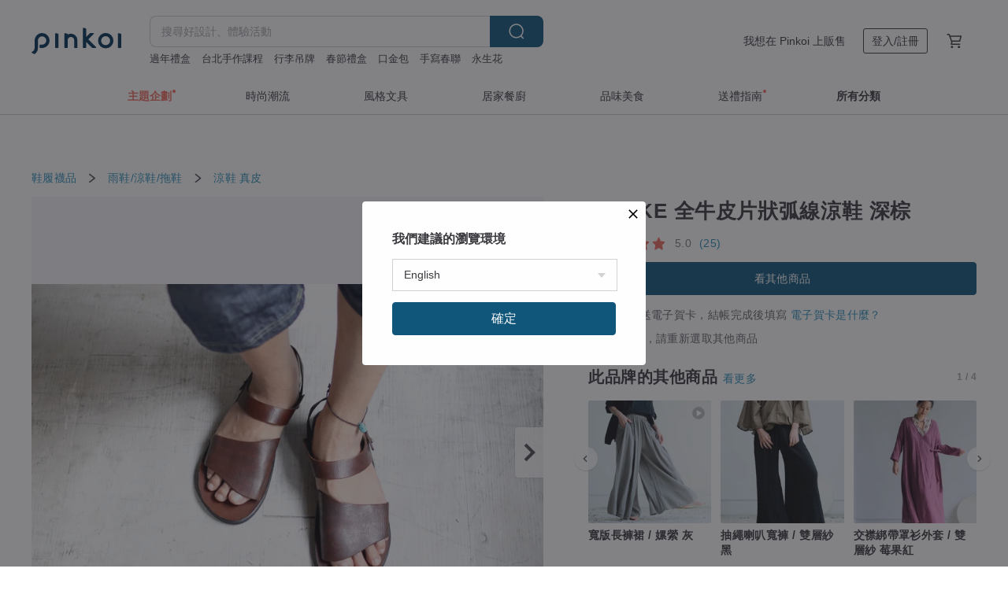

--- FILE ---
content_type: text/html; charset=utf-8
request_url: https://www.pinkoi.com/product/gpnKCXqa
body_size: 43000
content:

<!doctype html>

<html lang="zh-Hant" class="web no-js s-not-login s-zh_TW webkit" xmlns:fb="http://ogp.me/ns/fb#">
<head prefix="og: http://ogp.me/ns# fb: http://ogp.me/ns/fb# ilovepinkoi: http://ogp.me/ns/fb/ilovepinkoi#">
    <meta charset="utf-8">

    <title>台灣 OMAKE 全牛皮片狀弧線涼鞋 深棕 OMAKE TAIWAN - Pinkoi</title>

    <meta http-equiv="x-dns-prefetch-control" content="on">
    <link rel="preconnect" href="//cdn01.pinkoi.com/">
    <link rel="preconnect" href="//cdn02.pinkoi.com/">
    <link rel="preconnect" href="//cdn03.pinkoi.com/">
    <link rel="preconnect" href="//cdn04.pinkoi.com/">
    <link rel="dns-prefetch" href="//cdn01.pinkoi.com/">
    <link rel="dns-prefetch" href="//cdn02.pinkoi.com/">
    <link rel="dns-prefetch" href="//cdn03.pinkoi.com/">
    <link rel="dns-prefetch" href="//cdn04.pinkoi.com/">

    <link rel="dns-prefetch" href="//app.link/">
    <link rel="dns-prefetch" href="//pinkoi.io/">

    <link rel="dns-prefetch" href="//www.google.com/">
    <link rel="dns-prefetch" href="//www.google.com.tw/">
    <link rel="dns-prefetch" href="//www.googleadservices.com/">
    <link rel="dns-prefetch" href="//www.googletagmanager.com/">
    <link rel="dns-prefetch" href="//www.google-analytics.com/">

    <link rel="preconnect" href="//browser.sentry-cdn.com/">
    <link rel="dns-prefetch" href="//browser.sentry-cdn.com/">

    <meta name="X-Recruiting" content="We are hiring Engineers! https://www.pinkoi.com/about/careers">
    <meta name="p:domain_verify" content="67e9f9da10fd0ba5a2a8ffd25307c169"/>
    <meta name="baidu-site-verification" content="GqnNPF3SXy">
    <meta name="alexaVerifyID" content="lUqc5Zq8BWufEkGayQxWKGUHKPg">

    <meta name="robots" content="noarchive">

    <meta property="wb:webmaster" content="a59386c74f5b7d01">
    <link rel="alternate" type="application/rss+xml" title="Pinkoi 設計誌．讀設計" href="http://feeds.feedburner.com/pinkoi-magazine">    

    <meta name="keywords" content="OMAKE 全牛皮片狀弧線涼鞋 深棕,鞋履襪品, - 涼鞋,真皮">
    <meta name="description" content="手工製作全牛皮涼鞋，不敗的夏季經典款">
    <meta property="og:title" content="台灣 OMAKE 全牛皮片狀弧線涼鞋 深棕 OMAKE TAIWAN - Pinkoi">
    <meta property="og:type" content="ilovepinkoi:product">
    <meta property="og:availability" content="oos">
    <meta property="og:image" content="https://cdn02.pinkoi.com/product/gpnKCXqa/0/800x0.jpg">
    <meta property="og:description" content="手工製作全牛皮涼鞋，不敗的夏季經典款">
    <meta property="og:url" content="https://www.pinkoi.com/product/gpnKCXqa"><link rel="canonical" href="https://www.pinkoi.com/product/gpnKCXqa"><link rel="alternate" hreflang="zh-Hant" href="https://www.pinkoi.com/product/gpnKCXqa"><link rel="alternate" hreflang="zh-Hant-HK" href="https://hk.pinkoi.com/product/gpnKCXqa"><link rel="alternate" hreflang="zh-Hans" href="https://cn.pinkoi.com/product/gpnKCXqa"><link rel="alternate" hreflang="en" href="https://en.pinkoi.com/product/gpnKCXqa"><link rel="alternate" hreflang="th" href="https://th.pinkoi.com/product/gpnKCXqa"><link rel="alternate" hreflang="ja" href="https://jp.pinkoi.com/product/gpnKCXqa"><link rel="alternate" hreflang="ko" href="https://kr.pinkoi.com/product/gpnKCXqa">

    <meta property="product:price:amount" content="1680">
    <meta property="product:price:currency" content="TWD">

    <link rel="alternate" href="android-app://com.pinkoi/http/www.pinkoi.com/product/gpnKCXqa">
    <meta name="twitter:card" content="summary_large_image">
    <meta name="twitter:site" content="@pinkoi">
    <meta name="twitter:creator" content="@pinkoi">
    <meta name="twitter:title" content="OMAKE 全牛皮片狀弧線涼鞋 深棕">
    <meta name="twitter:description" content="手工製作全牛皮涼鞋，不敗的夏季經典款">
    <meta name="twitter:image:src" content="https://cdn02.pinkoi.com/product/gpnKCXqa/0/800x0.jpg">
    <meta name="twitter:data1" content="NT$ 1,680">
    <meta name="twitter:label1" content="價格">
    <meta name="twitter:data2" content="OMAKE TAIWAN">
    <meta name="twitter:label2" content="設計館">
    <meta name="twitter:domain" content="pinkoi.com">
    <meta name="twitter:app:name:iphone" content="Pinkoi">
    <meta name="twitter:app:name:ipad" content="Pinkoi">
    <meta name="twitter:app:name:googleplay" content="Pinkoi">
    <meta name="twitter:app:url:iphone" content="pinkoi://www.pinkoi.com/product/gpnKCXqa?deepref=twitter">
    <meta name="twitter:app:url:ipad" content="pinkoi://www.pinkoi.com/product/gpnKCXqa?deepref=twitter">
    <meta name="twitter:app:url:googleplay" content="pinkoi://www.pinkoi.com/product/gpnKCXqa?deepref=twitter">
    <meta name="twitter:app:id:iphone" content="id557252416">
    <meta name="twitter:app:id:ipad" content="id557252416">
    <meta name="twitter:app:id:googleplay" content="com.pinkoi">
    <meta property="fb:app_id" content="197994114318">
    <meta property="fb:admins" content="1150414893">
    <meta property="og:site_name" content="Pinkoi">
    <meta property="og:locale" content="zh_TW">

<link rel="apple-touch-icon" sizes="180x180" href="//cdn04.pinkoi.com/pinkoi.site/general/favicon/apple-touch-icon.png">
<link rel="icon" type="image/png" sizes="192x192" href="//cdn04.pinkoi.com/pinkoi.site/general/favicon/favicon_192x192.png">
<link rel="icon" type="image/png" sizes="32x32" href="//cdn04.pinkoi.com/pinkoi.site/general/favicon/favicon_32x32.png">
<link rel="icon" type="image/png" sizes="16x16" href="//cdn04.pinkoi.com/pinkoi.site/general/favicon/favicon_16x16.png">
<link rel="shortcut icon" href="//cdn04.pinkoi.com/pinkoi.site/general/favicon/favicon.ico">

    <link rel="manifest" href="/manifest.json">

        <link rel="stylesheet" href="https://cdn02.pinkoi.com/media/dist/css/core-96309d19bf5bb933f5a2.css" media="all">    <link rel="stylesheet" href="https://cdn02.pinkoi.com/media/dist/css/utilities-8ef39a45f35fd88def1b.css" media="all">    <link rel="stylesheet" href="https://cdn02.pinkoi.com/media/dist/css/react-common-modules-51d0e94fa5fc0b1616a1.css" media="all">    <link rel="stylesheet" href="https://cdn02.pinkoi.com/media/dist/dweb/components/header-be032420daa73f79254f.css" media="all">    <!-- css/intl/zh_TW.css -->

        <link rel="stylesheet" href="https://cdn02.pinkoi.com/media/dist/pages/product-7a1367d7b119da14e90e.css" media="all">

    <script>
        dataLayer = [];
        dataLayer.push({'Device': 'Web'});
        dataLayer.push({ referrer: document.referrer || undefined });
            dataLayer.push({'User Type': 'Visitor'})

        dataLayer.push({'Locale': 'zh_TW'})
    </script>
    <script>
        (function(w,d,s,l,i){w[l]=w[l]||[];w[l].push({'gtm.start': new Date().getTime(),event:'gtm.js'});var f=d.getElementsByTagName(s)[0],j=d.createElement(s),dl=l!='dataLayer'?'&l='+l:'';j.async=true;j.src='https://www.googletagmanager.com/gtm.js?id='+i+dl;f.parentNode.insertBefore(j,f);})(window,document,'script','dataLayer','GTM-5ZZ325');
    </script>

<meta property="al:ios:url" content="pinkoi://www.pinkoi.com/product/gpnKCXqa/">
<meta property="al:ios:app_store_id" content="557252416">
<meta property="al:ios:app_name" content="Pinkoi">

    <meta property="al:android:url" content="pinkoi://www.pinkoi.com/product/gpnKCXqa/">
    <meta property="al:android:package" content="com.pinkoi">
    <meta property="al:android:app_name" content="Pinkoi">

        <script>var PRODUCTION = true, DEBUG = false, NAMESPACE = 'pinkoi';</script>

    <script src="https://cdnjs.cloudflare.com/polyfill/v3/polyfill.min.js"></script>

        <script src="https://cdn02.pinkoi.com/media/dist/js/3rd_party_libs-1d45841f69.js"></script>    <script src="https://cdn02.pinkoi.com/media/dist/react-router-ab1e2f28d8e89a791d9a.js"></script>    <script src="https://cdn02.pinkoi.com/media/dist/settings-9529b5b3cb1a7259b983.js"></script>    <script src="https://cdn02.pinkoi.com/media/dist/market/tracking-30ff6dd1ae634040a438.js"></script>    <script src="https://cdn02.pinkoi.com/media/dist/js/baselibs-5676685233.js"></script>
        <script src="//cdn02.pinkoi.com/media/js/amdintl_zh_TW.bea8d5e4bc47571bb114802e60d6e5d2.js"></script>    <script src="//cdn02.pinkoi.com/media/js/intl_zh_TW.dd83de1814ffce68e8bdbda4826333cb.js"></script>

            <script src="//cdn02.pinkoi.com/media/js/sw.js"></script>

        <script src="https://cdn02.pinkoi.com/media/dist/pinkoi.env-3d70e60bc39733a578df.js"></script>    <script src="https://cdn02.pinkoi.com/media/dist/react-7babb4e2876391766020.js"></script>

    <script>
            define('i18n', function(require, exports) {
                return new Jed({});
            });
        require(['settings'], function({ default: settings }) {
            settings.set({
                GA_ACCOUNT: 'UA-15950179-1',
                is_ci_browser_testing: false,
                    production: true,
                    debug: false,
                referral_coins: {"bonus_points": 300, "equivalent_currency": "US$ 0.60"},
                uid: null,
                locale: "zh_TW",
                lang: "zh_TW",
                geo: 'US',
                facebook_language: "zh_TW",
                isCanTranship: false,
                currency: 'USD',
                currencyName: '美金',
                currencyPattern: '¤#,##0.00',
                currencySymbol: 'US$',
                currencyDigits: '2',
                    suggestedLocale: {"text": {"description": "\u6211\u5011\u5efa\u8b70\u7684\u700f\u89bd\u74b0\u5883", "confirm": "\u78ba\u5b9a"}, "locale": {"available": [{"value": "zh_TW", "name": "\u7e41\u9ad4\u4e2d\u6587\uff08\u53f0\u7063\uff09"}, {"value": "zh_HK", "name": "\u7e41\u9ad4\u4e2d\u6587\uff08\u6e2f\u6fb3\uff09"}, {"value": "zh_CN", "name": "\u7b80\u4f53\u4e2d\u6587"}, {"value": "en", "name": "English"}, {"value": "th", "name": "\u0e44\u0e17\u0e22"}, {"value": "ja", "name": "\u65e5\u672c\u8a9e"}], "selected": "en"}, "currency": {"available": [{"value": "AUD", "name": "\u6fb3\u5e63", "symbol": "AU$"}, {"value": "CAD", "name": "\u52a0\u5e63", "symbol": "CA$"}, {"value": "CNY", "name": "\u4eba\u6c11\u5e63", "symbol": "RMB"}, {"value": "EUR", "name": "\u6b50\u5143", "symbol": "\u20ac"}, {"value": "GBP", "name": "\u82f1\u938a", "symbol": "\u00a3"}, {"value": "HKD", "name": "\u6e2f\u5e63", "symbol": "HK$"}, {"value": "JPY", "name": "\u65e5\u5143", "symbol": "\u5186"}, {"value": "MYR", "name": "\u4ee4\u5409", "symbol": "RM"}, {"value": "SGD", "name": "\u65b0\u5e63", "symbol": "S$"}, {"value": "THB", "name": "\u6cf0\u9296", "symbol": "\u0e3f"}, {"value": "TWD", "name": "\u65b0\u53f0\u5e63", "symbol": "NT$"}, {"value": "USD", "name": "\u7f8e\u91d1", "symbol": "US$"}], "selected": "USD"}},
                isAdmin: false,
                isReportTeam: false,
                isDRTeam: false,
                isBot: false,
                ipAddress: '18.119.164.252',
                videoAutoplayExp: 3,
                beacon: "20260127bWKhCr4DWE",
                experimentMap: {"psq_srp_pb_improvement_abexp": 3},
            });
        });
    </script>

    <script>
        require(['settings'], function({ default: settings }) {
            settings.set({
                user_property: {"beacon": "20260127bWKhCr4DWE", "country_code": "US", "lang": "zh_TW", "currency": "USD", "geo": "US", "city": "OH", "user_type": "visitor", "device": "web", "device_category": "desktop", "device_user_agent": "PC / Mac OS X 10.15.7 / ClaudeBot 1.0", "device_operating_system": "web", "device_operating_system_version": "", "ip": "18.119.164.252", "experiment": {"psq_srp_pb_improvement_abexp": 3}}
            })
        })
    </script>

    <script id='sentryScript' defer src="https://browser.sentry-cdn.com/5.18.1/bundle.min.js" integrity="sha384-4zdOhGLDdcXl+MRlpApt/Nvfe6A3AqGGBil9+lwFSkXNTv0rVx0eCyM1EaJCXS7r" crossorigin="anonymous"></script>

<script>
    require(['pinkoi.env'], function(pinkoiEnv) {
        function getIgnoreErrors(){
            var platform = "dweb";
            var BASE_IGNORE_ERRORS = [
                /'Headers' is undefined/,
                /errors.html#scripterror/,
                /'require' is undefined/,
                /define is not defined/,
                /require is not a function/,
                /define is not a function/,
                /require is not defined/,
                /Can't find variable: require/,
                /Can't find variable: \$/,
                /\$ is not defined/,
                /'\$' is undefined/,
                /ResizeObserver loop limit exceeded/,
                /ResizeObserver loop completed with undelivered notifications/,
                /SecurityError: Failed to register a ServiceWorker: No URL is associated with the caller's document./,
                /QuotaExceededError/,
                /SecurityError/,
                /Illegal invocation/,
                /Translation missing/,
                /IDBDatabase/,
                /instantSearchSDKJSBridgeClearHighlight/,
                /ChunkLoadError/,
                /Loading CSS chunk/,
                /^Non-Error promise rejection captured with value: Object Not Found Matching Id/,
                /^Product Page: flickr image download failed./,
                /UnknownError: Database deleted by request of the user/,
                /Can't find variable: gmo/,
                /Non-Error promise rejection captured with keys: currentTarget, detail, isTrusted, target/,
                /^NotFoundError: Failed to execute 'removeChild' on 'Node'/,
                /^HttpStatusError/,
                /^NetworkError/,
                /\(reading 'init'\)/,
                /^ResponseShapeError/,
            ];

            var PINKOI_APP_IOS_IGNORE_ERROR = [
                /Non-Error promise rejection captured with value: null/
            ];

            var errors = BASE_IGNORE_ERRORS;

            if( platform === 'in-app' && Modernizr.ios){
                errors = errors.concat(PINKOI_APP_IOS_IGNORE_ERROR);
            }

            if( platform === 'mweb' && Modernizr.ios && !Modernizr.safari){
                errors = errors.concat([
                    /undefined is not an object \(evaluating 'a\.O'\)/,
                ]);
            }

            return errors;
        }

        function initSentry(Sentry){
            Sentry.init({
                dsn: 'https://23e26b2e00934dcca75ce8ef95ce9e94@o385711.ingest.sentry.io/5218885',
                release: pinkoiEnv && pinkoiEnv.RELEASE_INFO ? pinkoiEnv.RELEASE_INFO : null,
                allowUrls: [
                    /https:\/\/([^?].+\.)?pinkoi\.com/
                ],
                denyUrls: [
                    /^file:\/\/\/.+$/,
                    /media\/dist\/firebase/,
                    /doubleclick\.net\/pagead\/viewthroughconversion/,
                    /analytics\.twitter\.com/,
                    /^chrome:\/\//i,
                    /^chrome-extension:\/\//i,
                ],
                ignoreErrors: getIgnoreErrors(),
            });

            Sentry.configureScope(function(scope) {
                scope.setUser({ id: null })
                scope.setTags({"platform": "dweb", "platform.lang": "zh_TW", "platform.geo": "US", "platform.currency": "USD", "user.group": "NB"})
            });
        }

        window.Sentry && initSentry(window.Sentry);
        !window.Sentry && sentryScript.addEventListener('load', function() { initSentry(window.Sentry) });
    });

</script>

    <script src="https://cdn02.pinkoi.com/media/dist/preinit-9c8c2f02127b9f2b2c8e.js"></script>
<script>
    require(['preinit']);
</script>

<script>
    function gadSetLocalStorage(name, value, expires) {
        var item = {
            value: value,
            expires: Date.now() + expires * 24 * 60 * 60 * 1000
        };

        try {
            localStorage.setItem(name, JSON.stringify(item));
        } catch (e) {
            console.error('Failed to set localStorage:', e);
        }
    }

    function gadGetLocalStorage(name) {
        try {
            var item = JSON.parse(localStorage.getItem(name));
        } catch (e) {
            return null;
        }

        if (!item || !item.value || !item.expires) {
            return null;
        }

        if (item.expires < Date.now()) {
            localStorage.removeItem(name);
            return null;
        }

        return item.value;
    }

    function gadGetPageviewCount() {
        return parseInt(gadGetLocalStorage('pageviewCount'));
    }

    function setPageviewCount() {
        var count = gadGetPageviewCount();

        if (!count || isNaN(count)) {
            count = 1;
        } else if (count >= 2) {
            return;
        } else {
            count++;
        }

        gadSetLocalStorage('pageviewCount', count, 30);
    }

    function sendConversionEventByPageviewCount(count) {
        if (count === 2) {
            if (window.gtag && typeof window.gtag === 'function') {
                window.gtag('event', 'over2pages');
            }
        }
    }

    (function() {
        setPageviewCount();
    })();
</script>

<script>
    window.addEventListener('load', function(event){
        sendConversionEventByPageviewCount(gadGetPageviewCount());
    });
</script>

</head><body class="g-stat-notlogin">    

    <header id="gheader" class="g-header">
        <div class="g-wrap-expand">
            <div class="g-header-top g-flex g-items-center">
                <a class="logo " href="/" title="亞洲跨境設計購物平台">
                        <svg height="24" viewBox="0 0 82 24" width="82" xmlns="http://www.w3.org/2000/svg"><path d="M36.019 5.4a5.95 5.95 0 0 1 5.95 5.95v6.639c0 .258-.21.468-.469.468h-2.038a.469.469 0 0 1-.468-.468V11.35a2.975 2.975 0 0 0-5.95 0v6.639c0 .258-.21.468-.47.468h-2.037a.469.469 0 0 1-.468-.468V5.36c0-.309.292-.533.59-.453l2.037.546c.205.055.347.24.347.452v.297A5.917 5.917 0 0 1 36.02 5.4zm15.872 5.21l7.048 7.048c.295.295.086.8-.331.8h-2.689a.937.937 0 0 1-.662-.275l-5.355-5.355v5.16c0 .26-.21.47-.469.47h-2.038a.469.469 0 0 1-.468-.47V.469c0-.307.292-.532.59-.452l2.038.546c.205.055.347.24.347.453v7.377l3.213-3.213a.937.937 0 0 1 .662-.274h2.915c.334 0 .501.403.265.64zm15.814 5.258a4.104 4.104 0 1 0 0-8.209 4.104 4.104 0 0 0 0 8.21zm0-11.137a7.033 7.033 0 1 1 0 14.065 7.033 7.033 0 0 1 0-14.065zm-57.972.071a6.827 6.827 0 0 1 6.778 6.778c.027 3.783-3.165 6.877-6.948 6.877H7.92a.469.469 0 0 1-.469-.468V15.89c0-.259.21-.468.469-.468h1.68c2.086 0 3.846-1.649 3.878-3.735a3.793 3.793 0 0 0-3.852-3.851c-2.085.031-3.734 1.792-3.734 3.878v6.574a6.817 6.817 0 0 1-2.744 5.471.944.944 0 0 1-1.038.067L.176 22.71c-.26-.15-.226-.538.058-.634 1.522-.518 2.623-2.018 2.623-3.788V11.75c0-3.782 3.094-6.975 6.876-6.948zm14.534.652c.205.055.347.24.347.453v12.082c0 .258-.21.468-.468.468h-2.038a.469.469 0 0 1-.469-.468V5.36c0-.309.292-.533.59-.453zm57.351 0c.205.055.348.24.348.453v12.082c0 .258-.21.468-.469.468H79.46a.469.469 0 0 1-.468-.468V5.36c0-.309.292-.533.59-.453z" fill="#003354" class="color"/></svg>
                </a>

                <div class="m-header-search">
                    <div class="m-header-search__form">
                        <form class="m-search-form" method="get" action="/search">
                            <input type="search" name="q" placeholder="搜尋好設計、體驗活動" value="" class="m-search-form__input" autocomplete="off" id="g-header-keyword" maxlength="256">
                            <button class="m-search-form__submit" type="submit">搜尋<svg xmlns="http://www.w3.org/2000/svg" width="24" height="24" viewBox="0 0 24 24"><path class="color" fill="#29242D" d="M18.409007 17.542742L21.3056 20.4385l-1.123 1.123-2.94094-2.940093c-1.551763 1.20398-3.499008 1.921493-5.61076 1.921493-5.056 0-9.169-4.113-9.169-9.168 0-5.056 4.113-9.169 9.169-9.169s9.169 4.113 9.169 9.169c0 2.372829-.906253 4.5381-2.390893 6.167842zM11.6309 3.7939c-4.18 0-7.581 3.401-7.581 7.581 0 4.18 3.401 7.58 7.581 7.58 4.18 0 7.581-3.4 7.581-7.58s-3.401-7.581-7.581-7.581z"/></svg></button>
                        </form>
                    </div>
                    <div id="g-header-search-trend" class="m-header-search__trend">
                            <a class="trend-link" href="/search?q=四字春聯">四字春聯</a>
                            <a class="trend-link" href="/search?q=公益 禮盒">公益 禮盒</a>
                            <a class="trend-link" href="/search?q=手寫春聯">手寫春聯</a>
                            <a class="trend-link" href="/search?q=過年禮盒">過年禮盒</a>
                            <a class="trend-link" href="/search?q=斗方">斗方</a>
                            <a class="trend-link" href="/search?q=男生禮物">男生禮物</a>
                            <a class="trend-link" href="/search?q=永生花">永生花</a>
                            <a class="trend-link" href="/search?q=創意+春聯">創意+春聯</a>
                    </div>
                </div>

                <div class="header-right g-pl-spacing-l">
                    <div class="header-right-inner">
                            <a href="/page/store-intro" class="tab" id="g-header-store-intro-link">我想在 Pinkoi 上販售</a>
                            <a class="login tab" history="login" data-click="login-modal" data-button-type="login">
                                <span class="border">登入/註冊</span>
                            </a>
                            <a class="cart tab icon-hover" history="login" data-click="login-modal" data-button-type="cart"><svg height="20" viewBox="0 0 20 20" width="20" xmlns="http://www.w3.org/2000/svg"><path d="M17.494 4.552a.625.625 0 0 1 .105.546l-1.484 5.364a.625.625 0 0 1-.603.458H7.817l.03.088c.041.119.047.245.015.365l-.385 1.474h8.53v1.25h-9.34a.627.627 0 0 1-.605-.783l.543-2.072-2.603-7.405H2.153v-1.25h2.292c.265 0 .502.167.59.417l.457 1.302h11.505c.195 0 .38.09.497.246zM15.037 9.67l1.139-4.114H5.93L7.377 9.67zm-6.391 6.718a1.25 1.25 0 1 1-2.501 0 1.25 1.25 0 0 1 2.5 0zm7.361 0a1.25 1.25 0 1 1-2.5 0 1.25 1.25 0 0 1 2.5 0z" fill="#39393e" class="color"/></svg></a>
                    </div>
                </div>
            </div>
        </div>
        <nav id="m-navigation" class="m-navigation">
            <div class="m-navigation__dropdown-container">
                <div class="m-navigation__list-container">
                    <ul class="navigation navigation--col-7">

                                <li class="navigation__list navigation__campaign navigation__list--highlight">
                                        <div class="navigation__title navigation__title--bold navigation__title--salmon"><span class="navigation__title-inner">主題企劃</span></div>
                                </li>

                                <li class="navigation__list navigation__group_51">
                                        <a class="navigation__title navigation__title--link" href="/browse?catp=group_51&amp;ref_sec=topnavigation">時尚潮流</a>
                                </li>

                                <li class="navigation__list navigation__group_3">
                                        <a class="navigation__title navigation__title--link" href="/browse?catp=group_3&amp;ref_sec=topnavigation">風格文具</a>
                                </li>

                                <li class="navigation__list navigation__group_52">
                                        <a class="navigation__title navigation__title--link" href="/browse?catp=group_52&amp;ref_sec=topnavigation">居家餐廚</a>
                                </li>

                                <li class="navigation__list navigation__group_10">
                                        <a class="navigation__title navigation__title--link" href="/browse?catp=group_10&amp;ref_sec=topnavigation">品味美食</a>
                                </li>

                                <li class="navigation__list navigation__giftguides">
                                        <div class="navigation__title"><span class="navigation__title-inner">送禮指南</span></div>
                                </li>

                                <li class="navigation__list navigation__allCategory">
                                        <a class="navigation__title navigation__title--bold navigation__title--link" href="/browse?ref_sec=topnavigation">所有分類</a>
                                </li>
                    </ul>
                </div>
            </div>
        </nav>
    </header>
<div data-fast-check="product" id="product" class="n-product m-clearfix m-product">
    <div class="m-product-hd">
        <div class="m-product-container">

    <div class="admin-tool-section">

    </div>

    <div class="g-breadcrumb-v2">
                <a href="/browse?catp=group_12">鞋履襪品</a>
                <i class="icon"><svg width="20" height="20" viewBox="0 0 20 20"  xmlns="http://www.w3.org/2000/svg"><g fill="none" fill-rule="evenodd"><path fill="none" d="M0 0h20v20H0z"/><path class="color" d="M6.33 5.471l5.455 4.532-5.45 4.529a.812.812 0 0 0-.325.536.828.828 0 0 0 .823.932.852.852 0 0 0 .504-.165l.006-.004 6.323-5.172a.812.812 0 0 0 .002-1.31L7.343 4.167l-.008-.006A.843.843 0 0 0 6.837 4c-.266 0-.51.12-.67.33A.807.807 0 0 0 6.33 5.47" fill="#4287D7"/></g></svg></i>
                <a href="/browse?catp=group_12%2Cgroup_12_3">雨鞋/涼鞋/拖鞋</a>
                <i class="icon"><svg width="20" height="20" viewBox="0 0 20 20"  xmlns="http://www.w3.org/2000/svg"><g fill="none" fill-rule="evenodd"><path fill="none" d="M0 0h20v20H0z"/><path class="color" d="M6.33 5.471l5.455 4.532-5.45 4.529a.812.812 0 0 0-.325.536.828.828 0 0 0 .823.932.852.852 0 0 0 .504-.165l.006-.004 6.323-5.172a.812.812 0 0 0 .002-1.31L7.343 4.167l-.008-.006A.843.843 0 0 0 6.837 4c-.266 0-.51.12-.67.33A.807.807 0 0 0 6.33 5.47" fill="#4287D7"/></g></svg></i>
                <a href="/browse?catp=group_12%2Cgroup_12_3%2Clisting_1203">涼鞋</a>
                <a href="/browse?catp=group_12%2Cgroup_12_3%2Clisting_1203&amp;material=10">真皮</a>
    </div>

        </div>
    </div>
    <div class="m-product-bd m-clearfix">
        <div class="m-product-container m-clearfix">
            <div id="sider">

    <div class="m-product-main-info m-box test-product-main-info">
        <h1 class="title translate"><span data-translate="title">OMAKE 全牛皮片狀弧線涼鞋 深棕</span></h1>

    <div class="js-block-main-action">
            <a class="info-review" href="#scroll-hooks-reviews">

<div class="g-rating-star g-rating-star--50 g-rating-star--medium">
        <div class="score"><svg width="44" height="44" viewBox="0 0 44 44" fill="none" xmlns="http://www.w3.org/2000/svg"><path class="color" d="M13 40c-2 1-3 0-3-3l2-10-7-7c-2-2-1-3 1-4l10-1 4-9c1-3 3-3 4 0l4 9 10 1c2 1 3 2 1 4l-7 7 2 10c0 3-1 4-3 3l-9-5-9 5z" fill="#F16C5D"/></svg></div>
        <div class="score"><svg width="44" height="44" viewBox="0 0 44 44" fill="none" xmlns="http://www.w3.org/2000/svg"><path class="color" d="M13 40c-2 1-3 0-3-3l2-10-7-7c-2-2-1-3 1-4l10-1 4-9c1-3 3-3 4 0l4 9 10 1c2 1 3 2 1 4l-7 7 2 10c0 3-1 4-3 3l-9-5-9 5z" fill="#F16C5D"/></svg></div>
        <div class="score"><svg width="44" height="44" viewBox="0 0 44 44" fill="none" xmlns="http://www.w3.org/2000/svg"><path class="color" d="M13 40c-2 1-3 0-3-3l2-10-7-7c-2-2-1-3 1-4l10-1 4-9c1-3 3-3 4 0l4 9 10 1c2 1 3 2 1 4l-7 7 2 10c0 3-1 4-3 3l-9-5-9 5z" fill="#F16C5D"/></svg></div>
        <div class="score"><svg width="44" height="44" viewBox="0 0 44 44" fill="none" xmlns="http://www.w3.org/2000/svg"><path class="color" d="M13 40c-2 1-3 0-3-3l2-10-7-7c-2-2-1-3 1-4l10-1 4-9c1-3 3-3 4 0l4 9 10 1c2 1 3 2 1 4l-7 7 2 10c0 3-1 4-3 3l-9-5-9 5z" fill="#F16C5D"/></svg></div>
        <div class="score"><svg width="44" height="44" viewBox="0 0 44 44" fill="none" xmlns="http://www.w3.org/2000/svg"><path class="color" d="M13 40c-2 1-3 0-3-3l2-10-7-7c-2-2-1-3 1-4l10-1 4-9c1-3 3-3 4 0l4 9 10 1c2 1 3 2 1 4l-7 7 2 10c0 3-1 4-3 3l-9-5-9 5z" fill="#F16C5D"/></svg></div>
</div>

                <span class="info-review__score">5.0</span>
                <span class="info-review__total">(25)</span>
            </a>
        <div class="m-clearfix">
            <div class="action">
                <div class="m-clearfix">

        <a class="m-br-button m-br-button--lg s-fullwidth m-br-button--primary" href="/store/omake">看其他商品</a>

                </div>

            </div>

    <ul class="note" id="js-shipping-notes">

            <li class="gift-hint js-gift-hint">
                <i class="gift-hint__icon"><svg width="18" height="18" fill="none" xmlns="http://www.w3.org/2000/svg" class="g-fill-current g-text-color-primary-040"><path fill-rule="evenodd" clip-rule="evenodd" d="M8.091 3.548a14.396 14.396 0 0 1 .89 1.91h.037a15.529 15.529 0 0 1 .89-1.91c.39-.692.806-1.268 1.254-1.69 1.339-1.262 2.767-1.25 3.624-.179.81 1.015.395 2.383-1.011 3.309-.25.165-.544.321-.874.47h2.714c.83 0 1.502.673 1.502 1.503v1.774c0 .783-.6 1.426-1.365 1.496v5.96c0 .83-.672 1.503-1.502 1.503H3.75c-.83 0-1.502-.673-1.502-1.503v-5.96A1.502 1.502 0 0 1 .883 8.735V6.96c0-.83.672-1.502 1.501-1.502H5.1a6.325 6.325 0 0 1-.874-.471C2.82 4.062 2.404 2.694 3.215 1.679 4.07.608 5.5.596 6.837 1.857c.448.423.865.998 1.254 1.69Zm-4.793 6.689v5.954c0 .25.202.453.452.453h4.725v-6.407H3.298Zm6.227 6.407h4.725c.25 0 .452-.202.452-.453v-5.954H9.525v6.407Zm6.09-7.457h-6.09V6.509h6.09c.25 0 .452.202.452.452v1.774c0 .25-.202.452-.452.452ZM2.385 6.509h6.09v2.678h-6.09a.452.452 0 0 1-.452-.452V6.96c0-.25.202-.452.451-.452Zm7.85-1.253c.178-.409.375-.813.589-1.193.342-.608.7-1.103 1.059-1.442.912-.86 1.629-.853 2.083-.286.377.472.168 1.159-.769 1.776-.377.248-.91.49-1.554.718-.448.158-.926.301-1.408.427ZM6.117 2.621c.36.34.717.834 1.06 1.442.213.38.41.784.587 1.193-.481-.126-.959-.268-1.406-.426-.645-.228-1.178-.47-1.554-.719-.939-.617-1.146-1.303-.768-1.776.452-.567 1.17-.573 2.08.286Z" /></svg></i>
                免費贈送電子賀卡，結帳完成後填寫
                <a href="https://pinkoi.zendesk.com/hc/zh-tw/articles/12031831989401" target="_blank" rel="noreferrer">
                    電子賀卡是什麼？
                </a>
            </li>
            <li class="inavailable-message">商品已下架，請重新選取其他商品</li>
    </ul>

        <div class="m-soldout-inshop-other">

    <div class="js-block-rec-items-react m-rec-items-wrap" data-props='{&#34;items&#34;: [{&#34;tid&#34;: &#34;KLEag7U2&#34;, &#34;irev&#34;: 2, &#34;owner&#34;: &#34;omake&#34;, &#34;created&#34;: 1759386379, &#34;archive&#34;: 0, &#34;item_type&#34;: 0, &#34;quantity&#34;: 3, &#34;buyer_reviews_cnt&#34;: 0, &#34;avg_buyer_review_score&#34;: 0.0, &#34;shippable_geos&#34;: [&#34;NR&#34;, &#34;PG&#34;, &#34;CL&#34;, &#34;DJ&#34;, &#34;FJ&#34;, &#34;CN&#34;, &#34;MH&#34;, &#34;GP&#34;, &#34;MG&#34;, &#34;GR&#34;, &#34;GB&#34;, &#34;AT&#34;, &#34;SH&#34;, &#34;GL&#34;, &#34;DO&#34;, &#34;BR&#34;, &#34;NC&#34;, &#34;KE&#34;, &#34;GD&#34;, &#34;GW&#34;, &#34;AR&#34;, &#34;SR&#34;, &#34;GI&#34;, &#34;AE&#34;, &#34;MN&#34;, &#34;MZ&#34;, &#34;KP&#34;, &#34;RE&#34;, &#34;ML&#34;, &#34;QA&#34;, &#34;KG&#34;, &#34;TZ&#34;, &#34;HT&#34;, &#34;IS&#34;, &#34;FO&#34;, &#34;PY&#34;, &#34;AU&#34;, &#34;HN&#34;, &#34;SC&#34;, &#34;AM&#34;, &#34;ZW&#34;, &#34;TG&#34;, &#34;EC&#34;, &#34;NE&#34;, &#34;LV&#34;, &#34;FR&#34;, &#34;MA&#34;, &#34;YE&#34;, &#34;AZ&#34;, &#34;BN&#34;, &#34;CR&#34;, &#34;LI&#34;, &#34;EH&#34;, &#34;IT&#34;, &#34;JP&#34;, &#34;AI&#34;, &#34;CF&#34;, &#34;TC&#34;, &#34;CA&#34;, &#34;UY&#34;, &#34;ST&#34;, &#34;PW&#34;, &#34;AF&#34;, &#34;MS&#34;, &#34;FM&#34;, &#34;CM&#34;, &#34;BF&#34;, &#34;BJ&#34;, &#34;BG&#34;, &#34;BO&#34;, &#34;SZ&#34;, &#34;SG&#34;, &#34;PR&#34;, &#34;TH&#34;, &#34;ER&#34;, &#34;ZA&#34;, &#34;LT&#34;, &#34;PA&#34;, &#34;GT&#34;, &#34;VU&#34;, &#34;TD&#34;, &#34;TW&#34;, &#34;OM&#34;, &#34;FI&#34;, &#34;MR&#34;, &#34;SN&#34;, &#34;IL&#34;, &#34;NG&#34;, &#34;CG&#34;, &#34;GA&#34;, &#34;AG&#34;, &#34;HK&#34;, &#34;NF&#34;, &#34;EG&#34;, &#34;GM&#34;, &#34;MQ&#34;, &#34;CO&#34;, &#34;BA&#34;, &#34;KM&#34;, &#34;AO&#34;, &#34;KI&#34;, &#34;MX&#34;, &#34;PE&#34;, &#34;ZM&#34;, &#34;TJ&#34;, &#34;SB&#34;, &#34;BW&#34;, &#34;KN&#34;, &#34;SO&#34;, &#34;TN&#34;, &#34;BS&#34;, &#34;MY&#34;, &#34;BH&#34;, &#34;IR&#34;, &#34;LR&#34;, &#34;CV&#34;, &#34;BD&#34;, &#34;PK&#34;, &#34;AL&#34;, &#34;NA&#34;, &#34;LK&#34;, &#34;BT&#34;, &#34;VN&#34;, &#34;AW&#34;, &#34;CU&#34;, &#34;UZ&#34;, &#34;US&#34;, &#34;SY&#34;, &#34;KR&#34;, &#34;LB&#34;, &#34;CZ&#34;, &#34;KW&#34;, &#34;LY&#34;, &#34;LC&#34;, &#34;DM&#34;, &#34;LA&#34;, &#34;GQ&#34;, &#34;KH&#34;, &#34;SD&#34;, &#34;GG&#34;, &#34;GU&#34;, &#34;GF&#34;, &#34;NI&#34;, &#34;HR&#34;, &#34;DZ&#34;, &#34;MV&#34;, &#34;SL&#34;, &#34;PM&#34;, &#34;JE&#34;, &#34;IN&#34;, &#34;GH&#34;, &#34;MF&#34;, &#34;UG&#34;, &#34;BB&#34;, &#34;DK&#34;, &#34;IM&#34;, &#34;NP&#34;, &#34;TL&#34;, &#34;MM&#34;, &#34;BZ&#34;, &#34;FK&#34;, &#34;ET&#34;, &#34;MO&#34;, &#34;TV&#34;, &#34;BI&#34;, &#34;GY&#34;, &#34;TR&#34;, &#34;BE&#34;, &#34;KZ&#34;, &#34;CI&#34;, &#34;SV&#34;, &#34;VI&#34;, &#34;CY&#34;, &#34;HU&#34;, &#34;BY&#34;, &#34;LS&#34;, &#34;KY&#34;, &#34;ID&#34;, &#34;RW&#34;, &#34;VE&#34;, &#34;GN&#34;, &#34;VC&#34;, &#34;DE&#34;, &#34;IE&#34;, &#34;BM&#34;, &#34;PH&#34;, &#34;MU&#34;, &#34;IQ&#34;, &#34;JM&#34;, &#34;TT&#34;, &#34;NZ&#34;, &#34;EE&#34;, &#34;SA&#34;, &#34;AD&#34;, &#34;MW&#34;, &#34;JO&#34;], &#34;material&#34;: 55, &#34;map&#34;: &#34;0,2,3,4,5,6,7,8,1&#34;, &#34;sold_cnt&#34;: 1, &#34;color&#34;: &#34;grey&#34;, &#34;currency&#34;: {&#34;code&#34;: &#34;USD&#34;, &#34;format&#34;: &#34;US$ %s&#34;, &#34;symbol&#34;: &#34;US$&#34;, &#34;digits&#34;: 2, &#34;name&#34;: &#34;\u7f8e\u91d1&#34;}, &#34;price&#34;: 67.64, &#34;min_price&#34;: 1480.00, &#34;discount&#34;: 0, &#34;markup&#34;: 0, &#34;title&#34;: &#34;\u5bec\u7248\u9577\u8932\u88d9 / \u5ad8\u7e08 \u7070&#34;, &#34;short_description&#34;: &#34;\u8f15\u8584\u900f\u6c23\u7684\u9577\u7248\u5bec\u8932\u88d9\uff0c\u6dbc\u723d\u7387\u6027\u53c8\u8212\u9069\u3002&#34;, &#34;category&#34;: 0, &#34;subcategory&#34;: 31, &#34;locale&#34;: &#34;zh_TW&#34;, &#34;translated_from_locale&#34;: null, &#34;rank&#34;: 9997, &#34;project_start_dt&#34;: null, &#34;project_end_dt&#34;: null, &#34;project_banner_irev&#34;: null, &#34;project_total_funds_raised&#34;: null, &#34;project_sponsorship_cnt&#34;: null, &#34;project_goal_amount&#34;: null, &#34;shop_name&#34;: &#34;OMAKE TAIWAN&#34;, &#34;video&#34;: {&#34;rev&#34;: 0, &#34;display_option&#34;: 0}, &#34;oprice&#34;: 67.64, &#34;transformed_discount&#34;: 0.0, &#34;card_type&#34;: &#34;normal&#34;, &#34;promo_badges&#34;: [], &#34;status_badges&#34;: [], &#34;feature_badges&#34;: [], &#34;discount_ended&#34;: null, &#34;review_info&#34;: null, &#34;fav&#34;: false, &#34;_ad&#34;: false, &#34;_ad_badge_visible&#34;: false, &#34;params_d&#34;: {&#34;ref_sec&#34;: &#34;side_inshop_item&#34;, &#34;ref_posn&#34;: 1, &#34;ref_created&#34;: 1769512448, &#34;ref_entity&#34;: &#34;item&#34;, &#34;ref_entity_id&#34;: &#34;gpnKCXqa&#34;, &#34;ref_tid&#34;: &#34;KLEag7U2&#34;}}, {&#34;tid&#34;: &#34;W74wrsy2&#34;, &#34;irev&#34;: 1, &#34;owner&#34;: &#34;omake&#34;, &#34;created&#34;: 1757577113, &#34;archive&#34;: 0, &#34;item_type&#34;: 0, &#34;quantity&#34;: 1, &#34;buyer_reviews_cnt&#34;: 1, &#34;avg_buyer_review_score&#34;: 5.0, &#34;shippable_geos&#34;: [&#34;NR&#34;, &#34;PG&#34;, &#34;CL&#34;, &#34;DJ&#34;, &#34;FJ&#34;, &#34;CN&#34;, &#34;MH&#34;, &#34;GP&#34;, &#34;MG&#34;, &#34;GR&#34;, &#34;GB&#34;, &#34;AT&#34;, &#34;SH&#34;, &#34;GL&#34;, &#34;DO&#34;, &#34;BR&#34;, &#34;NC&#34;, &#34;KE&#34;, &#34;GD&#34;, &#34;GW&#34;, &#34;AR&#34;, &#34;SR&#34;, &#34;GI&#34;, &#34;AE&#34;, &#34;MN&#34;, &#34;MZ&#34;, &#34;KP&#34;, &#34;RE&#34;, &#34;ML&#34;, &#34;QA&#34;, &#34;KG&#34;, &#34;TZ&#34;, &#34;HT&#34;, &#34;IS&#34;, &#34;FO&#34;, &#34;PY&#34;, &#34;AU&#34;, &#34;HN&#34;, &#34;SC&#34;, &#34;AM&#34;, &#34;ZW&#34;, &#34;TG&#34;, &#34;EC&#34;, &#34;NE&#34;, &#34;LV&#34;, &#34;FR&#34;, &#34;MA&#34;, &#34;YE&#34;, &#34;AZ&#34;, &#34;BN&#34;, &#34;CR&#34;, &#34;LI&#34;, &#34;EH&#34;, &#34;IT&#34;, &#34;JP&#34;, &#34;AI&#34;, &#34;CF&#34;, &#34;TC&#34;, &#34;CA&#34;, &#34;UY&#34;, &#34;ST&#34;, &#34;PW&#34;, &#34;AF&#34;, &#34;MS&#34;, &#34;FM&#34;, &#34;CM&#34;, &#34;BF&#34;, &#34;BJ&#34;, &#34;BG&#34;, &#34;BO&#34;, &#34;SZ&#34;, &#34;SG&#34;, &#34;PR&#34;, &#34;TH&#34;, &#34;ER&#34;, &#34;ZA&#34;, &#34;LT&#34;, &#34;PA&#34;, &#34;GT&#34;, &#34;VU&#34;, &#34;TD&#34;, &#34;TW&#34;, &#34;OM&#34;, &#34;FI&#34;, &#34;MR&#34;, &#34;SN&#34;, &#34;IL&#34;, &#34;NG&#34;, &#34;CG&#34;, &#34;GA&#34;, &#34;AG&#34;, &#34;HK&#34;, &#34;NF&#34;, &#34;EG&#34;, &#34;GM&#34;, &#34;MQ&#34;, &#34;CO&#34;, &#34;BA&#34;, &#34;KM&#34;, &#34;AO&#34;, &#34;KI&#34;, &#34;MX&#34;, &#34;PE&#34;, &#34;ZM&#34;, &#34;TJ&#34;, &#34;SB&#34;, &#34;BW&#34;, &#34;KN&#34;, &#34;SO&#34;, &#34;TN&#34;, &#34;BS&#34;, &#34;MY&#34;, &#34;BH&#34;, &#34;IR&#34;, &#34;LR&#34;, &#34;CV&#34;, &#34;BD&#34;, &#34;PK&#34;, &#34;AL&#34;, &#34;NA&#34;, &#34;LK&#34;, &#34;BT&#34;, &#34;VN&#34;, &#34;AW&#34;, &#34;CU&#34;, &#34;UZ&#34;, &#34;US&#34;, &#34;SY&#34;, &#34;KR&#34;, &#34;LB&#34;, &#34;CZ&#34;, &#34;KW&#34;, &#34;LY&#34;, &#34;LC&#34;, &#34;DM&#34;, &#34;LA&#34;, &#34;GQ&#34;, &#34;KH&#34;, &#34;SD&#34;, &#34;GG&#34;, &#34;GU&#34;, &#34;GF&#34;, &#34;NI&#34;, &#34;HR&#34;, &#34;DZ&#34;, &#34;MV&#34;, &#34;SL&#34;, &#34;PM&#34;, &#34;JE&#34;, &#34;IN&#34;, &#34;GH&#34;, &#34;MF&#34;, &#34;UG&#34;, &#34;BB&#34;, &#34;DK&#34;, &#34;IM&#34;, &#34;NP&#34;, &#34;TL&#34;, &#34;MM&#34;, &#34;BZ&#34;, &#34;FK&#34;, &#34;ET&#34;, &#34;MO&#34;, &#34;TV&#34;, &#34;BI&#34;, &#34;GY&#34;, &#34;TR&#34;, &#34;BE&#34;, &#34;KZ&#34;, &#34;CI&#34;, &#34;SV&#34;, &#34;VI&#34;, &#34;CY&#34;, &#34;HU&#34;, &#34;BY&#34;, &#34;LS&#34;, &#34;KY&#34;, &#34;ID&#34;, &#34;RW&#34;, &#34;VE&#34;, &#34;GN&#34;, &#34;VC&#34;, &#34;DE&#34;, &#34;IE&#34;, &#34;BM&#34;, &#34;PH&#34;, &#34;MU&#34;, &#34;IQ&#34;, &#34;JM&#34;, &#34;TT&#34;, &#34;NZ&#34;, &#34;EE&#34;, &#34;SA&#34;, &#34;AD&#34;, &#34;MW&#34;, &#34;JO&#34;], &#34;material&#34;: 9, &#34;map&#34;: &#34;0,1,2,3,4,5,6,7,8&#34;, &#34;sold_cnt&#34;: 3, &#34;color&#34;: &#34;black&#34;, &#34;currency&#34;: {&#34;code&#34;: &#34;USD&#34;, &#34;format&#34;: &#34;US$ %s&#34;, &#34;symbol&#34;: &#34;US$&#34;, &#34;digits&#34;: 2, &#34;name&#34;: &#34;\u7f8e\u91d1&#34;}, &#34;price&#34;: 76.79, &#34;min_price&#34;: 1680.00, &#34;discount&#34;: 0, &#34;markup&#34;: 0, &#34;title&#34;: &#34;\u62bd\u7e69\u5587\u53ed\u5bec\u8932 / \u96d9\u5c64\u7d17 \u9ed1&#34;, &#34;short_description&#34;: &#34;\u67d4\u8edf\u7684\u7d14\u68c9\u62bd\u7e69\u9577\u8932\uff0c\u6dbc\u723d\u7387\u6027\u53c8\u8212\u9069\u3002&#34;, &#34;category&#34;: 0, &#34;subcategory&#34;: 31, &#34;locale&#34;: &#34;zh_TW&#34;, &#34;translated_from_locale&#34;: null, &#34;rank&#34;: 63058, &#34;project_start_dt&#34;: null, &#34;project_end_dt&#34;: null, &#34;project_banner_irev&#34;: null, &#34;project_total_funds_raised&#34;: null, &#34;project_sponsorship_cnt&#34;: null, &#34;project_goal_amount&#34;: null, &#34;shop_name&#34;: &#34;OMAKE TAIWAN&#34;, &#34;video&#34;: null, &#34;oprice&#34;: 76.79, &#34;transformed_discount&#34;: 0.0, &#34;card_type&#34;: &#34;normal&#34;, &#34;promo_badges&#34;: [], &#34;status_badges&#34;: [], &#34;feature_badges&#34;: [], &#34;discount_ended&#34;: null, &#34;review_info&#34;: {&#34;rating&#34;: 50, &#34;total&#34;: 1, &#34;score&#34;: 5.0}, &#34;fav&#34;: false, &#34;_ad&#34;: false, &#34;_ad_badge_visible&#34;: false, &#34;params_d&#34;: {&#34;ref_sec&#34;: &#34;side_inshop_item&#34;, &#34;ref_posn&#34;: 2, &#34;ref_created&#34;: 1769512448, &#34;ref_entity&#34;: &#34;item&#34;, &#34;ref_entity_id&#34;: &#34;gpnKCXqa&#34;, &#34;ref_tid&#34;: &#34;W74wrsy2&#34;}}, {&#34;tid&#34;: &#34;tgZc6LHU&#34;, &#34;irev&#34;: 1, &#34;owner&#34;: &#34;omake&#34;, &#34;created&#34;: 1752746940, &#34;archive&#34;: 0, &#34;item_type&#34;: 0, &#34;quantity&#34;: 2, &#34;buyer_reviews_cnt&#34;: 0, &#34;avg_buyer_review_score&#34;: 0.0, &#34;shippable_geos&#34;: [&#34;NR&#34;, &#34;PG&#34;, &#34;CL&#34;, &#34;DJ&#34;, &#34;FJ&#34;, &#34;CN&#34;, &#34;MH&#34;, &#34;GP&#34;, &#34;MG&#34;, &#34;GR&#34;, &#34;GB&#34;, &#34;AT&#34;, &#34;SH&#34;, &#34;GL&#34;, &#34;DO&#34;, &#34;BR&#34;, &#34;NC&#34;, &#34;KE&#34;, &#34;GD&#34;, &#34;GW&#34;, &#34;AR&#34;, &#34;SR&#34;, &#34;GI&#34;, &#34;AE&#34;, &#34;MN&#34;, &#34;MZ&#34;, &#34;KP&#34;, &#34;RE&#34;, &#34;ML&#34;, &#34;QA&#34;, &#34;KG&#34;, &#34;TZ&#34;, &#34;HT&#34;, &#34;IS&#34;, &#34;FO&#34;, &#34;PY&#34;, &#34;AU&#34;, &#34;HN&#34;, &#34;SC&#34;, &#34;AM&#34;, &#34;ZW&#34;, &#34;TG&#34;, &#34;EC&#34;, &#34;NE&#34;, &#34;LV&#34;, &#34;FR&#34;, &#34;MA&#34;, &#34;YE&#34;, &#34;AZ&#34;, &#34;BN&#34;, &#34;CR&#34;, &#34;LI&#34;, &#34;EH&#34;, &#34;IT&#34;, &#34;JP&#34;, &#34;AI&#34;, &#34;CF&#34;, &#34;TC&#34;, &#34;CA&#34;, &#34;UY&#34;, &#34;ST&#34;, &#34;PW&#34;, &#34;AF&#34;, &#34;MS&#34;, &#34;FM&#34;, &#34;CM&#34;, &#34;BF&#34;, &#34;BJ&#34;, &#34;BG&#34;, &#34;BO&#34;, &#34;SZ&#34;, &#34;SG&#34;, &#34;PR&#34;, &#34;TH&#34;, &#34;ER&#34;, &#34;ZA&#34;, &#34;LT&#34;, &#34;PA&#34;, &#34;GT&#34;, &#34;VU&#34;, &#34;TD&#34;, &#34;TW&#34;, &#34;OM&#34;, &#34;FI&#34;, &#34;MR&#34;, &#34;SN&#34;, &#34;IL&#34;, &#34;NG&#34;, &#34;CG&#34;, &#34;GA&#34;, &#34;AG&#34;, &#34;HK&#34;, &#34;NF&#34;, &#34;EG&#34;, &#34;GM&#34;, &#34;MQ&#34;, &#34;CO&#34;, &#34;BA&#34;, &#34;KM&#34;, &#34;AO&#34;, &#34;KI&#34;, &#34;MX&#34;, &#34;PE&#34;, &#34;ZM&#34;, &#34;TJ&#34;, &#34;SB&#34;, &#34;BW&#34;, &#34;KN&#34;, &#34;SO&#34;, &#34;TN&#34;, &#34;BS&#34;, &#34;MY&#34;, &#34;BH&#34;, &#34;IR&#34;, &#34;LR&#34;, &#34;CV&#34;, &#34;BD&#34;, &#34;PK&#34;, &#34;AL&#34;, &#34;NA&#34;, &#34;LK&#34;, &#34;BT&#34;, &#34;VN&#34;, &#34;AW&#34;, &#34;CU&#34;, &#34;UZ&#34;, &#34;US&#34;, &#34;SY&#34;, &#34;KR&#34;, &#34;LB&#34;, &#34;CZ&#34;, &#34;KW&#34;, &#34;LY&#34;, &#34;LC&#34;, &#34;DM&#34;, &#34;LA&#34;, &#34;GQ&#34;, &#34;KH&#34;, &#34;SD&#34;, &#34;GG&#34;, &#34;GU&#34;, &#34;GF&#34;, &#34;NI&#34;, &#34;HR&#34;, &#34;DZ&#34;, &#34;MV&#34;, &#34;SL&#34;, &#34;PM&#34;, &#34;JE&#34;, &#34;IN&#34;, &#34;GH&#34;, &#34;MF&#34;, &#34;UG&#34;, &#34;BB&#34;, &#34;DK&#34;, &#34;IM&#34;, &#34;NP&#34;, &#34;TL&#34;, &#34;MM&#34;, &#34;BZ&#34;, &#34;FK&#34;, &#34;ET&#34;, &#34;MO&#34;, &#34;TV&#34;, &#34;BI&#34;, &#34;GY&#34;, &#34;TR&#34;, &#34;BE&#34;, &#34;KZ&#34;, &#34;CI&#34;, &#34;SV&#34;, &#34;VI&#34;, &#34;CY&#34;, &#34;HU&#34;, &#34;BY&#34;, &#34;LS&#34;, &#34;KY&#34;, &#34;ID&#34;, &#34;RW&#34;, &#34;VE&#34;, &#34;GN&#34;, &#34;VC&#34;, &#34;DE&#34;, &#34;IE&#34;, &#34;BM&#34;, &#34;PH&#34;, &#34;MU&#34;, &#34;IQ&#34;, &#34;JM&#34;, &#34;TT&#34;, &#34;NZ&#34;, &#34;EE&#34;, &#34;SA&#34;, &#34;AD&#34;, &#34;MW&#34;, &#34;JO&#34;], &#34;material&#34;: 9, &#34;map&#34;: &#34;0,1,2,3,4,5,6,7,8&#34;, &#34;sold_cnt&#34;: 0, &#34;color&#34;: &#34;purple&#34;, &#34;currency&#34;: {&#34;code&#34;: &#34;USD&#34;, &#34;format&#34;: &#34;US$ %s&#34;, &#34;symbol&#34;: &#34;US$&#34;, &#34;digits&#34;: 2, &#34;name&#34;: &#34;\u7f8e\u91d1&#34;}, &#34;price&#34;: 85.93, &#34;min_price&#34;: 1880.00, &#34;discount&#34;: 0, &#34;markup&#34;: 0, &#34;title&#34;: &#34;\u4ea4\u895f\u7d81\u5e36\u7f69\u886b\u5916\u5957 / \u96d9\u5c64\u7d17  \u8393\u679c\u7d05&#34;, &#34;short_description&#34;: &#34;\u98c4\u9038\u9577\u7248\u958b\u895f\u7f69\u886b\uff0c\u7c21\u55ae\u642d\u914d\u5145\u6eff\u4ed9\u6c23\u3002&#34;, &#34;category&#34;: 0, &#34;subcategory&#34;: 30, &#34;locale&#34;: &#34;zh_TW&#34;, &#34;translated_from_locale&#34;: null, &#34;rank&#34;: 63058, &#34;project_start_dt&#34;: null, &#34;project_end_dt&#34;: null, &#34;project_banner_irev&#34;: null, &#34;project_total_funds_raised&#34;: null, &#34;project_sponsorship_cnt&#34;: null, &#34;project_goal_amount&#34;: null, &#34;shop_name&#34;: &#34;OMAKE TAIWAN&#34;, &#34;video&#34;: null, &#34;oprice&#34;: 85.93, &#34;transformed_discount&#34;: 0.0, &#34;card_type&#34;: &#34;normal&#34;, &#34;promo_badges&#34;: [], &#34;status_badges&#34;: [], &#34;feature_badges&#34;: [], &#34;discount_ended&#34;: null, &#34;review_info&#34;: null, &#34;fav&#34;: false, &#34;_ad&#34;: false, &#34;_ad_badge_visible&#34;: false, &#34;params_d&#34;: {&#34;ref_sec&#34;: &#34;side_inshop_item&#34;, &#34;ref_posn&#34;: 3, &#34;ref_created&#34;: 1769512448, &#34;ref_entity&#34;: &#34;item&#34;, &#34;ref_entity_id&#34;: &#34;gpnKCXqa&#34;, &#34;ref_tid&#34;: &#34;tgZc6LHU&#34;}}, {&#34;tid&#34;: &#34;jTPt3h5S&#34;, &#34;irev&#34;: 4, &#34;owner&#34;: &#34;omake&#34;, &#34;created&#34;: 1686057816, &#34;archive&#34;: 0, &#34;item_type&#34;: 0, &#34;quantity&#34;: 5, &#34;buyer_reviews_cnt&#34;: 7, &#34;avg_buyer_review_score&#34;: 5.0, &#34;shippable_geos&#34;: [&#34;NR&#34;, &#34;PG&#34;, &#34;CL&#34;, &#34;DJ&#34;, &#34;FJ&#34;, &#34;CN&#34;, &#34;MH&#34;, &#34;GP&#34;, &#34;MG&#34;, &#34;GR&#34;, &#34;GB&#34;, &#34;AT&#34;, &#34;SH&#34;, &#34;GL&#34;, &#34;DO&#34;, &#34;BR&#34;, &#34;NC&#34;, &#34;KE&#34;, &#34;GD&#34;, &#34;GW&#34;, &#34;AR&#34;, &#34;SR&#34;, &#34;GI&#34;, &#34;AE&#34;, &#34;MN&#34;, &#34;MZ&#34;, &#34;KP&#34;, &#34;RE&#34;, &#34;ML&#34;, &#34;QA&#34;, &#34;KG&#34;, &#34;TZ&#34;, &#34;HT&#34;, &#34;IS&#34;, &#34;FO&#34;, &#34;PY&#34;, &#34;AU&#34;, &#34;HN&#34;, &#34;SC&#34;, &#34;AM&#34;, &#34;ZW&#34;, &#34;TG&#34;, &#34;EC&#34;, &#34;NE&#34;, &#34;LV&#34;, &#34;FR&#34;, &#34;MA&#34;, &#34;YE&#34;, &#34;AZ&#34;, &#34;BN&#34;, &#34;CR&#34;, &#34;LI&#34;, &#34;EH&#34;, &#34;IT&#34;, &#34;JP&#34;, &#34;AI&#34;, &#34;CF&#34;, &#34;TC&#34;, &#34;CA&#34;, &#34;UY&#34;, &#34;ST&#34;, &#34;PW&#34;, &#34;AF&#34;, &#34;MS&#34;, &#34;FM&#34;, &#34;CM&#34;, &#34;BF&#34;, &#34;BJ&#34;, &#34;BG&#34;, &#34;BO&#34;, &#34;SZ&#34;, &#34;SG&#34;, &#34;PR&#34;, &#34;TH&#34;, &#34;ER&#34;, &#34;ZA&#34;, &#34;LT&#34;, &#34;PA&#34;, &#34;GT&#34;, &#34;VU&#34;, &#34;TD&#34;, &#34;TW&#34;, &#34;OM&#34;, &#34;FI&#34;, &#34;MR&#34;, &#34;SN&#34;, &#34;IL&#34;, &#34;NG&#34;, &#34;CG&#34;, &#34;GA&#34;, &#34;AG&#34;, &#34;HK&#34;, &#34;NF&#34;, &#34;EG&#34;, &#34;GM&#34;, &#34;MQ&#34;, &#34;CO&#34;, &#34;BA&#34;, &#34;KM&#34;, &#34;AO&#34;, &#34;KI&#34;, &#34;MX&#34;, &#34;PE&#34;, &#34;ZM&#34;, &#34;TJ&#34;, &#34;SB&#34;, &#34;BW&#34;, &#34;KN&#34;, &#34;SO&#34;, &#34;TN&#34;, &#34;BS&#34;, &#34;MY&#34;, &#34;BH&#34;, &#34;IR&#34;, &#34;LR&#34;, &#34;CV&#34;, &#34;BD&#34;, &#34;PK&#34;, &#34;AL&#34;, &#34;NA&#34;, &#34;LK&#34;, &#34;BT&#34;, &#34;VN&#34;, &#34;AW&#34;, &#34;CU&#34;, &#34;UZ&#34;, &#34;US&#34;, &#34;SY&#34;, &#34;KR&#34;, &#34;LB&#34;, &#34;CZ&#34;, &#34;KW&#34;, &#34;LY&#34;, &#34;LC&#34;, &#34;DM&#34;, &#34;LA&#34;, &#34;GQ&#34;, &#34;KH&#34;, &#34;SD&#34;, &#34;GG&#34;, &#34;GU&#34;, &#34;GF&#34;, &#34;NI&#34;, &#34;HR&#34;, &#34;DZ&#34;, &#34;MV&#34;, &#34;SL&#34;, &#34;PM&#34;, &#34;JE&#34;, &#34;IN&#34;, &#34;GH&#34;, &#34;MF&#34;, &#34;UG&#34;, &#34;BB&#34;, &#34;DK&#34;, &#34;IM&#34;, &#34;NP&#34;, &#34;TL&#34;, &#34;MM&#34;, &#34;BZ&#34;, &#34;FK&#34;, &#34;ET&#34;, &#34;MO&#34;, &#34;TV&#34;, &#34;BI&#34;, &#34;GY&#34;, &#34;TR&#34;, &#34;BE&#34;, &#34;KZ&#34;, &#34;CI&#34;, &#34;SV&#34;, &#34;VI&#34;, &#34;CY&#34;, &#34;HU&#34;, &#34;BY&#34;, &#34;LS&#34;, &#34;KY&#34;, &#34;ID&#34;, &#34;RW&#34;, &#34;VE&#34;, &#34;GN&#34;, &#34;VC&#34;, &#34;DE&#34;, &#34;IE&#34;, &#34;BM&#34;, &#34;PH&#34;, &#34;MU&#34;, &#34;IQ&#34;, &#34;JM&#34;, &#34;TT&#34;, &#34;NZ&#34;, &#34;EE&#34;, &#34;SA&#34;, &#34;AD&#34;, &#34;MW&#34;, &#34;JO&#34;], &#34;material&#34;: 9, &#34;map&#34;: &#34;0,20,21,22,23,24,25,26&#34;, &#34;sold_cnt&#34;: 18, &#34;color&#34;: &#34;brown&#34;, &#34;currency&#34;: {&#34;code&#34;: &#34;USD&#34;, &#34;format&#34;: &#34;US$ %s&#34;, &#34;symbol&#34;: &#34;US$&#34;, &#34;digits&#34;: 2, &#34;name&#34;: &#34;\u7f8e\u91d1&#34;}, &#34;price&#34;: 72.22, &#34;min_price&#34;: 1580.00, &#34;discount&#34;: 0, &#34;markup&#34;: 0, &#34;title&#34;: &#34;OMAKE \u9470\u5319\u9818\u843d\u80a9\u524d\u958b\u8869\u7f69\u886b\u6d0b\u88dd / \u83f1\u7d0b\u5e03 \u6df1\u8910&#34;, &#34;short_description&#34;: &#34;\u5bec\u7248\u9470\u5319\u9818\u5927\u7f69\u886b\u6d0b\u88dd\uff0c\u9818\u5b50\u8b93\u6574\u9ad4\u5bec\u9b06\u8996\u89ba\u66f4\u4fd0\u843d\uff01&#34;, &#34;category&#34;: 0, &#34;subcategory&#34;: 6, &#34;locale&#34;: &#34;zh_TW&#34;, &#34;translated_from_locale&#34;: null, &#34;rank&#34;: 63058, &#34;project_start_dt&#34;: null, &#34;project_end_dt&#34;: null, &#34;project_banner_irev&#34;: null, &#34;project_total_funds_raised&#34;: null, &#34;project_sponsorship_cnt&#34;: null, &#34;project_goal_amount&#34;: null, &#34;shop_name&#34;: &#34;OMAKE TAIWAN&#34;, &#34;video&#34;: {&#34;rev&#34;: 0, &#34;display_option&#34;: 0}, &#34;oprice&#34;: 72.22, &#34;transformed_discount&#34;: 0.0, &#34;card_type&#34;: &#34;normal&#34;, &#34;promo_badges&#34;: [], &#34;status_badges&#34;: [], &#34;feature_badges&#34;: [], &#34;discount_ended&#34;: null, &#34;review_info&#34;: {&#34;rating&#34;: 50, &#34;total&#34;: 7, &#34;score&#34;: 5.0}, &#34;fav&#34;: false, &#34;_ad&#34;: false, &#34;_ad_badge_visible&#34;: false, &#34;params_d&#34;: {&#34;ref_sec&#34;: &#34;side_inshop_item&#34;, &#34;ref_posn&#34;: 4, &#34;ref_created&#34;: 1769512448, &#34;ref_entity&#34;: &#34;item&#34;, &#34;ref_entity_id&#34;: &#34;gpnKCXqa&#34;, &#34;ref_tid&#34;: &#34;jTPt3h5S&#34;}}, {&#34;tid&#34;: &#34;7KEcawCW&#34;, &#34;irev&#34;: 1, &#34;owner&#34;: &#34;omake&#34;, &#34;created&#34;: 1766643408, &#34;archive&#34;: 0, &#34;item_type&#34;: 0, &#34;quantity&#34;: 2, &#34;buyer_reviews_cnt&#34;: 0, &#34;avg_buyer_review_score&#34;: 0.0, &#34;shippable_geos&#34;: [&#34;NR&#34;, &#34;PG&#34;, &#34;CL&#34;, &#34;DJ&#34;, &#34;FJ&#34;, &#34;CN&#34;, &#34;MH&#34;, &#34;GP&#34;, &#34;MG&#34;, &#34;GR&#34;, &#34;GB&#34;, &#34;AT&#34;, &#34;SH&#34;, &#34;GL&#34;, &#34;DO&#34;, &#34;BR&#34;, &#34;NC&#34;, &#34;KE&#34;, &#34;GD&#34;, &#34;GW&#34;, &#34;AR&#34;, &#34;SR&#34;, &#34;GI&#34;, &#34;AE&#34;, &#34;MN&#34;, &#34;MZ&#34;, &#34;KP&#34;, &#34;RE&#34;, &#34;ML&#34;, &#34;QA&#34;, &#34;KG&#34;, &#34;TZ&#34;, &#34;HT&#34;, &#34;IS&#34;, &#34;FO&#34;, &#34;PY&#34;, &#34;AU&#34;, &#34;HN&#34;, &#34;SC&#34;, &#34;AM&#34;, &#34;ZW&#34;, &#34;TG&#34;, &#34;EC&#34;, &#34;NE&#34;, &#34;LV&#34;, &#34;FR&#34;, &#34;MA&#34;, &#34;YE&#34;, &#34;AZ&#34;, &#34;BN&#34;, &#34;CR&#34;, &#34;LI&#34;, &#34;EH&#34;, &#34;IT&#34;, &#34;JP&#34;, &#34;AI&#34;, &#34;CF&#34;, &#34;TC&#34;, &#34;CA&#34;, &#34;UY&#34;, &#34;ST&#34;, &#34;PW&#34;, &#34;AF&#34;, &#34;MS&#34;, &#34;FM&#34;, &#34;CM&#34;, &#34;BF&#34;, &#34;BJ&#34;, &#34;BG&#34;, &#34;BO&#34;, &#34;SZ&#34;, &#34;SG&#34;, &#34;PR&#34;, &#34;TH&#34;, &#34;ER&#34;, &#34;ZA&#34;, &#34;LT&#34;, &#34;PA&#34;, &#34;GT&#34;, &#34;VU&#34;, &#34;TD&#34;, &#34;TW&#34;, &#34;OM&#34;, &#34;FI&#34;, &#34;MR&#34;, &#34;SN&#34;, &#34;IL&#34;, &#34;NG&#34;, &#34;CG&#34;, &#34;GA&#34;, &#34;AG&#34;, &#34;HK&#34;, &#34;NF&#34;, &#34;EG&#34;, &#34;GM&#34;, &#34;MQ&#34;, &#34;CO&#34;, &#34;BA&#34;, &#34;KM&#34;, &#34;AO&#34;, &#34;KI&#34;, &#34;MX&#34;, &#34;PE&#34;, &#34;ZM&#34;, &#34;TJ&#34;, &#34;SB&#34;, &#34;BW&#34;, &#34;KN&#34;, &#34;SO&#34;, &#34;TN&#34;, &#34;BS&#34;, &#34;MY&#34;, &#34;BH&#34;, &#34;IR&#34;, &#34;LR&#34;, &#34;CV&#34;, &#34;BD&#34;, &#34;PK&#34;, &#34;AL&#34;, &#34;NA&#34;, &#34;LK&#34;, &#34;BT&#34;, &#34;VN&#34;, &#34;AW&#34;, &#34;CU&#34;, &#34;UZ&#34;, &#34;US&#34;, &#34;SY&#34;, &#34;KR&#34;, &#34;LB&#34;, &#34;CZ&#34;, &#34;KW&#34;, &#34;LY&#34;, &#34;LC&#34;, &#34;DM&#34;, &#34;LA&#34;, &#34;GQ&#34;, &#34;KH&#34;, &#34;SD&#34;, &#34;GG&#34;, &#34;GU&#34;, &#34;GF&#34;, &#34;NI&#34;, &#34;HR&#34;, &#34;DZ&#34;, &#34;MV&#34;, &#34;SL&#34;, &#34;PM&#34;, &#34;JE&#34;, &#34;IN&#34;, &#34;GH&#34;, &#34;MF&#34;, &#34;UG&#34;, &#34;BB&#34;, &#34;DK&#34;, &#34;IM&#34;, &#34;NP&#34;, &#34;TL&#34;, &#34;MM&#34;, &#34;BZ&#34;, &#34;FK&#34;, &#34;ET&#34;, &#34;MO&#34;, &#34;TV&#34;, &#34;BI&#34;, &#34;GY&#34;, &#34;TR&#34;, &#34;BE&#34;, &#34;KZ&#34;, &#34;CI&#34;, &#34;SV&#34;, &#34;VI&#34;, &#34;CY&#34;, &#34;HU&#34;, &#34;BY&#34;, &#34;LS&#34;, &#34;KY&#34;, &#34;ID&#34;, &#34;RW&#34;, &#34;VE&#34;, &#34;GN&#34;, &#34;VC&#34;, &#34;DE&#34;, &#34;IE&#34;, &#34;BM&#34;, &#34;PH&#34;, &#34;MU&#34;, &#34;IQ&#34;, &#34;JM&#34;, &#34;TT&#34;, &#34;NZ&#34;, &#34;EE&#34;, &#34;SA&#34;, &#34;AD&#34;, &#34;MW&#34;, &#34;JO&#34;], &#34;material&#34;: 9, &#34;map&#34;: &#34;0,1,2,3,4,5,6,7,8&#34;, &#34;sold_cnt&#34;: 0, &#34;color&#34;: &#34;white&#34;, &#34;currency&#34;: {&#34;code&#34;: &#34;USD&#34;, &#34;format&#34;: &#34;US$ %s&#34;, &#34;symbol&#34;: &#34;US$&#34;, &#34;digits&#34;: 2, &#34;name&#34;: &#34;\u7f8e\u91d1&#34;}, &#34;price&#34;: 99.64, &#34;min_price&#34;: 2180.00, &#34;discount&#34;: 0, &#34;markup&#34;: 0, &#34;title&#34;: &#34;OMAKE.jp \u5c0f\u7acb\u9818\u7db4\u9285\u73e0\u4e0a\u8863 \u767d&#34;, &#34;short_description&#34;: &#34;\u7c21\u7d04\u7684\u5bec\u9b06\u896f\u886b\u5f0f\u4e0a\u8863\uff0c\u5728\u6b63\u5f0f\u7684\u896f\u886b\u4e2d\u5e36\u9ede\u8f15\u9b06\u7684\u4f11\u9592\u611f&#34;, &#34;category&#34;: 0, &#34;subcategory&#34;: 11, &#34;locale&#34;: &#34;zh_TW&#34;, &#34;translated_from_locale&#34;: null, &#34;rank&#34;: 63058, &#34;project_start_dt&#34;: null, &#34;project_end_dt&#34;: null, &#34;project_banner_irev&#34;: null, &#34;project_total_funds_raised&#34;: null, &#34;project_sponsorship_cnt&#34;: null, &#34;project_goal_amount&#34;: null, &#34;shop_name&#34;: &#34;OMAKE TAIWAN&#34;, &#34;video&#34;: null, &#34;oprice&#34;: 99.64, &#34;transformed_discount&#34;: 0.0, &#34;card_type&#34;: &#34;normal&#34;, &#34;promo_badges&#34;: [], &#34;status_badges&#34;: [], &#34;feature_badges&#34;: [], &#34;discount_ended&#34;: null, &#34;review_info&#34;: null, &#34;fav&#34;: false, &#34;_ad&#34;: false, &#34;_ad_badge_visible&#34;: false, &#34;params_d&#34;: {&#34;ref_sec&#34;: &#34;side_inshop_item&#34;, &#34;ref_posn&#34;: 5, &#34;ref_created&#34;: 1769512448, &#34;ref_entity&#34;: &#34;item&#34;, &#34;ref_entity_id&#34;: &#34;gpnKCXqa&#34;, &#34;ref_tid&#34;: &#34;7KEcawCW&#34;}}, {&#34;tid&#34;: &#34;d2FJA3yr&#34;, &#34;irev&#34;: 1, &#34;owner&#34;: &#34;omake&#34;, &#34;created&#34;: 1766643385, &#34;archive&#34;: 0, &#34;item_type&#34;: 0, &#34;quantity&#34;: 1, &#34;buyer_reviews_cnt&#34;: 0, &#34;avg_buyer_review_score&#34;: 0.0, &#34;shippable_geos&#34;: [&#34;NR&#34;, &#34;PG&#34;, &#34;CL&#34;, &#34;DJ&#34;, &#34;FJ&#34;, &#34;CN&#34;, &#34;MH&#34;, &#34;GP&#34;, &#34;MG&#34;, &#34;GR&#34;, &#34;GB&#34;, &#34;AT&#34;, &#34;SH&#34;, &#34;GL&#34;, &#34;DO&#34;, &#34;BR&#34;, &#34;NC&#34;, &#34;KE&#34;, &#34;GD&#34;, &#34;GW&#34;, &#34;AR&#34;, &#34;SR&#34;, &#34;GI&#34;, &#34;AE&#34;, &#34;MN&#34;, &#34;MZ&#34;, &#34;KP&#34;, &#34;RE&#34;, &#34;ML&#34;, &#34;QA&#34;, &#34;KG&#34;, &#34;TZ&#34;, &#34;HT&#34;, &#34;IS&#34;, &#34;FO&#34;, &#34;PY&#34;, &#34;AU&#34;, &#34;HN&#34;, &#34;SC&#34;, &#34;AM&#34;, &#34;ZW&#34;, &#34;TG&#34;, &#34;EC&#34;, &#34;NE&#34;, &#34;LV&#34;, &#34;FR&#34;, &#34;MA&#34;, &#34;YE&#34;, &#34;AZ&#34;, &#34;BN&#34;, &#34;CR&#34;, &#34;LI&#34;, &#34;EH&#34;, &#34;IT&#34;, &#34;JP&#34;, &#34;AI&#34;, &#34;CF&#34;, &#34;TC&#34;, &#34;CA&#34;, &#34;UY&#34;, &#34;ST&#34;, &#34;PW&#34;, &#34;AF&#34;, &#34;MS&#34;, &#34;FM&#34;, &#34;CM&#34;, &#34;BF&#34;, &#34;BJ&#34;, &#34;BG&#34;, &#34;BO&#34;, &#34;SZ&#34;, &#34;SG&#34;, &#34;PR&#34;, &#34;TH&#34;, &#34;ER&#34;, &#34;ZA&#34;, &#34;LT&#34;, &#34;PA&#34;, &#34;GT&#34;, &#34;VU&#34;, &#34;TD&#34;, &#34;TW&#34;, &#34;OM&#34;, &#34;FI&#34;, &#34;MR&#34;, &#34;SN&#34;, &#34;IL&#34;, &#34;NG&#34;, &#34;CG&#34;, &#34;GA&#34;, &#34;AG&#34;, &#34;HK&#34;, &#34;NF&#34;, &#34;EG&#34;, &#34;GM&#34;, &#34;MQ&#34;, &#34;CO&#34;, &#34;BA&#34;, &#34;KM&#34;, &#34;AO&#34;, &#34;KI&#34;, &#34;MX&#34;, &#34;PE&#34;, &#34;ZM&#34;, &#34;TJ&#34;, &#34;SB&#34;, &#34;BW&#34;, &#34;KN&#34;, &#34;SO&#34;, &#34;TN&#34;, &#34;BS&#34;, &#34;MY&#34;, &#34;BH&#34;, &#34;IR&#34;, &#34;LR&#34;, &#34;CV&#34;, &#34;BD&#34;, &#34;PK&#34;, &#34;AL&#34;, &#34;NA&#34;, &#34;LK&#34;, &#34;BT&#34;, &#34;VN&#34;, &#34;AW&#34;, &#34;CU&#34;, &#34;UZ&#34;, &#34;US&#34;, &#34;SY&#34;, &#34;KR&#34;, &#34;LB&#34;, &#34;CZ&#34;, &#34;KW&#34;, &#34;LY&#34;, &#34;LC&#34;, &#34;DM&#34;, &#34;LA&#34;, &#34;GQ&#34;, &#34;KH&#34;, &#34;SD&#34;, &#34;GG&#34;, &#34;GU&#34;, &#34;GF&#34;, &#34;NI&#34;, &#34;HR&#34;, &#34;DZ&#34;, &#34;MV&#34;, &#34;SL&#34;, &#34;PM&#34;, &#34;JE&#34;, &#34;IN&#34;, &#34;GH&#34;, &#34;MF&#34;, &#34;UG&#34;, &#34;BB&#34;, &#34;DK&#34;, &#34;IM&#34;, &#34;NP&#34;, &#34;TL&#34;, &#34;MM&#34;, &#34;BZ&#34;, &#34;FK&#34;, &#34;ET&#34;, &#34;MO&#34;, &#34;TV&#34;, &#34;BI&#34;, &#34;GY&#34;, &#34;TR&#34;, &#34;BE&#34;, &#34;KZ&#34;, &#34;CI&#34;, &#34;SV&#34;, &#34;VI&#34;, &#34;CY&#34;, &#34;HU&#34;, &#34;BY&#34;, &#34;LS&#34;, &#34;KY&#34;, &#34;ID&#34;, &#34;RW&#34;, &#34;VE&#34;, &#34;GN&#34;, &#34;VC&#34;, &#34;DE&#34;, &#34;IE&#34;, &#34;BM&#34;, &#34;PH&#34;, &#34;MU&#34;, &#34;IQ&#34;, &#34;JM&#34;, &#34;TT&#34;, &#34;NZ&#34;, &#34;EE&#34;, &#34;SA&#34;, &#34;AD&#34;, &#34;MW&#34;, &#34;JO&#34;], &#34;material&#34;: 9, &#34;map&#34;: &#34;0,1,2,3,4,5,6,7,8&#34;, &#34;sold_cnt&#34;: 1, &#34;color&#34;: &#34;black&#34;, &#34;currency&#34;: {&#34;code&#34;: &#34;USD&#34;, &#34;format&#34;: &#34;US$ %s&#34;, &#34;symbol&#34;: &#34;US$&#34;, &#34;digits&#34;: 2, &#34;name&#34;: &#34;\u7f8e\u91d1&#34;}, &#34;price&#34;: 99.64, &#34;min_price&#34;: 2180.00, &#34;discount&#34;: 0, &#34;markup&#34;: 0, &#34;title&#34;: &#34;OMAKE.jp \u5c0f\u7acb\u9818\u7db4\u9285\u73e0\u4e0a\u8863 \u9ed1&#34;, &#34;short_description&#34;: &#34;\u7c21\u7d04\u7684\u5bec\u9b06\u896f\u886b\u5f0f\u4e0a\u8863\uff0c\u5728\u6b63\u5f0f\u7684\u896f\u886b\u4e2d\u5e36\u9ede\u8f15\u9b06\u7684\u4f11\u9592\u611f&#34;, &#34;category&#34;: 0, &#34;subcategory&#34;: 11, &#34;locale&#34;: &#34;zh_TW&#34;, &#34;translated_from_locale&#34;: null, &#34;rank&#34;: 63058, &#34;project_start_dt&#34;: null, &#34;project_end_dt&#34;: null, &#34;project_banner_irev&#34;: null, &#34;project_total_funds_raised&#34;: null, &#34;project_sponsorship_cnt&#34;: null, &#34;project_goal_amount&#34;: null, &#34;shop_name&#34;: &#34;OMAKE TAIWAN&#34;, &#34;video&#34;: null, &#34;oprice&#34;: 99.64, &#34;transformed_discount&#34;: 0.0, &#34;card_type&#34;: &#34;normal&#34;, &#34;promo_badges&#34;: [], &#34;status_badges&#34;: [], &#34;feature_badges&#34;: [], &#34;discount_ended&#34;: null, &#34;review_info&#34;: null, &#34;fav&#34;: false, &#34;_ad&#34;: false, &#34;_ad_badge_visible&#34;: false, &#34;params_d&#34;: {&#34;ref_sec&#34;: &#34;side_inshop_item&#34;, &#34;ref_posn&#34;: 6, &#34;ref_created&#34;: 1769512448, &#34;ref_entity&#34;: &#34;item&#34;, &#34;ref_entity_id&#34;: &#34;gpnKCXqa&#34;, &#34;ref_tid&#34;: &#34;d2FJA3yr&#34;}}, {&#34;tid&#34;: &#34;eZdE9Cmv&#34;, &#34;irev&#34;: 1, &#34;owner&#34;: &#34;omake&#34;, &#34;created&#34;: 1766643366, &#34;archive&#34;: 0, &#34;item_type&#34;: 0, &#34;quantity&#34;: 2, &#34;buyer_reviews_cnt&#34;: 0, &#34;avg_buyer_review_score&#34;: 0.0, &#34;shippable_geos&#34;: [&#34;NR&#34;, &#34;PG&#34;, &#34;CL&#34;, &#34;DJ&#34;, &#34;FJ&#34;, &#34;CN&#34;, &#34;MH&#34;, &#34;GP&#34;, &#34;MG&#34;, &#34;GR&#34;, &#34;SH&#34;, &#34;AT&#34;, &#34;NC&#34;, &#34;GL&#34;, &#34;DO&#34;, &#34;BR&#34;, &#34;GB&#34;, &#34;KE&#34;, &#34;GD&#34;, &#34;GW&#34;, &#34;AR&#34;, &#34;SR&#34;, &#34;GI&#34;, &#34;AE&#34;, &#34;MZ&#34;, &#34;MN&#34;, &#34;KP&#34;, &#34;RE&#34;, &#34;ML&#34;, &#34;QA&#34;, &#34;KG&#34;, &#34;TZ&#34;, &#34;HT&#34;, &#34;FO&#34;, &#34;IS&#34;, &#34;PY&#34;, &#34;AU&#34;, &#34;HN&#34;, &#34;SC&#34;, &#34;AM&#34;, &#34;ZW&#34;, &#34;EC&#34;, &#34;TG&#34;, &#34;NE&#34;, &#34;AZ&#34;, &#34;LV&#34;, &#34;MA&#34;, &#34;FR&#34;, &#34;YE&#34;, &#34;BN&#34;, &#34;CR&#34;, &#34;EH&#34;, &#34;LI&#34;, &#34;IT&#34;, &#34;JP&#34;, &#34;CF&#34;, &#34;TC&#34;, &#34;AI&#34;, &#34;CA&#34;, &#34;UY&#34;, &#34;ST&#34;, &#34;PW&#34;, &#34;AF&#34;, &#34;MS&#34;, &#34;FM&#34;, &#34;BF&#34;, &#34;CM&#34;, &#34;BJ&#34;, &#34;BG&#34;, &#34;BO&#34;, &#34;SZ&#34;, &#34;SG&#34;, &#34;PR&#34;, &#34;TH&#34;, &#34;ER&#34;, &#34;ZA&#34;, &#34;LT&#34;, &#34;PA&#34;, &#34;GT&#34;, &#34;TD&#34;, &#34;TW&#34;, &#34;VU&#34;, &#34;OM&#34;, &#34;MR&#34;, &#34;FI&#34;, &#34;SN&#34;, &#34;IL&#34;, &#34;NG&#34;, &#34;CG&#34;, &#34;GA&#34;, &#34;AG&#34;, &#34;HK&#34;, &#34;NF&#34;, &#34;EG&#34;, &#34;GM&#34;, &#34;MQ&#34;, &#34;CO&#34;, &#34;KM&#34;, &#34;BA&#34;, &#34;AO&#34;, &#34;KI&#34;, &#34;MX&#34;, &#34;PE&#34;, &#34;ZM&#34;, &#34;TJ&#34;, &#34;SB&#34;, &#34;BW&#34;, &#34;KN&#34;, &#34;SO&#34;, &#34;TN&#34;, &#34;BS&#34;, &#34;BH&#34;, &#34;MY&#34;, &#34;IR&#34;, &#34;LR&#34;, &#34;CV&#34;, &#34;PK&#34;, &#34;BD&#34;, &#34;AL&#34;, &#34;NA&#34;, &#34;LK&#34;, &#34;BT&#34;, &#34;VN&#34;, &#34;AW&#34;, &#34;UZ&#34;, &#34;CU&#34;, &#34;SY&#34;, &#34;US&#34;, &#34;KR&#34;, &#34;CZ&#34;, &#34;LB&#34;, &#34;KW&#34;, &#34;LY&#34;, &#34;LC&#34;, &#34;DM&#34;, &#34;KH&#34;, &#34;GG&#34;, &#34;GQ&#34;, &#34;SD&#34;, &#34;LA&#34;, &#34;GU&#34;, &#34;GF&#34;, &#34;NI&#34;, &#34;HR&#34;, &#34;DZ&#34;, &#34;MV&#34;, &#34;SL&#34;, &#34;PM&#34;, &#34;IN&#34;, &#34;JE&#34;, &#34;GH&#34;, &#34;DK&#34;, &#34;FK&#34;, &#34;BB&#34;, &#34;TL&#34;, &#34;MF&#34;, &#34;MM&#34;, &#34;IM&#34;, &#34;NP&#34;, &#34;BZ&#34;, &#34;UG&#34;, &#34;ET&#34;, &#34;MO&#34;, &#34;TR&#34;, &#34;TV&#34;, &#34;GY&#34;, &#34;BI&#34;, &#34;BE&#34;, &#34;KZ&#34;, &#34;CI&#34;, &#34;SV&#34;, &#34;VI&#34;, &#34;CY&#34;, &#34;HU&#34;, &#34;BY&#34;, &#34;LS&#34;, &#34;KY&#34;, &#34;ID&#34;, &#34;RW&#34;, &#34;VE&#34;, &#34;GN&#34;, &#34;VC&#34;, &#34;BM&#34;, &#34;DE&#34;, &#34;IE&#34;, &#34;PH&#34;, &#34;MU&#34;, &#34;JM&#34;, &#34;IQ&#34;, &#34;TT&#34;, &#34;NZ&#34;, &#34;EE&#34;, &#34;SA&#34;, &#34;AD&#34;, &#34;MW&#34;, &#34;JO&#34;], &#34;material&#34;: 9, &#34;map&#34;: &#34;0,1,2,3,4,5,6,7,8&#34;, &#34;sold_cnt&#34;: 0, &#34;color&#34;: &#34;white&#34;, &#34;currency&#34;: {&#34;code&#34;: &#34;USD&#34;, &#34;format&#34;: &#34;US$ %s&#34;, &#34;symbol&#34;: &#34;US$&#34;, &#34;digits&#34;: 2, &#34;name&#34;: &#34;\u7f8e\u91d1&#34;}, &#34;price&#34;: 99.64, &#34;min_price&#34;: 2180.00, &#34;discount&#34;: 0, &#34;markup&#34;: 0, &#34;title&#34;: &#34;OMAKE.jp \u6f8e\u8896\u8377\u8449\u9818\u4e0a\u8863PowaBlouse \u767d&#34;, &#34;short_description&#34;: &#34;\u7d93\u5178\u767e\u642d\u7684\u512a\u96c5\u6f8e\u8896\u4e0a\u8863\uff0c\u5404\u7a2e\u8eab\u578b\u7686\u9069\u5408&#34;, &#34;category&#34;: 0, &#34;subcategory&#34;: 11, &#34;locale&#34;: &#34;zh_TW&#34;, &#34;translated_from_locale&#34;: null, &#34;rank&#34;: 63058, &#34;project_start_dt&#34;: null, &#34;project_end_dt&#34;: null, &#34;project_banner_irev&#34;: null, &#34;project_total_funds_raised&#34;: null, &#34;project_sponsorship_cnt&#34;: null, &#34;project_goal_amount&#34;: null, &#34;shop_name&#34;: &#34;OMAKE TAIWAN&#34;, &#34;video&#34;: null, &#34;oprice&#34;: 99.64, &#34;transformed_discount&#34;: 0.0, &#34;card_type&#34;: &#34;normal&#34;, &#34;promo_badges&#34;: [], &#34;status_badges&#34;: [], &#34;feature_badges&#34;: [], &#34;discount_ended&#34;: null, &#34;review_info&#34;: null, &#34;fav&#34;: false, &#34;_ad&#34;: false, &#34;_ad_badge_visible&#34;: false, &#34;params_d&#34;: {&#34;ref_sec&#34;: &#34;side_inshop_item&#34;, &#34;ref_posn&#34;: 7, &#34;ref_created&#34;: 1769512448, &#34;ref_entity&#34;: &#34;item&#34;, &#34;ref_entity_id&#34;: &#34;gpnKCXqa&#34;, &#34;ref_tid&#34;: &#34;eZdE9Cmv&#34;}}, {&#34;tid&#34;: &#34;UcKMQPdj&#34;, &#34;irev&#34;: 1, &#34;owner&#34;: &#34;omake&#34;, &#34;created&#34;: 1766643350, &#34;archive&#34;: 0, &#34;item_type&#34;: 0, &#34;quantity&#34;: 2, &#34;buyer_reviews_cnt&#34;: 0, &#34;avg_buyer_review_score&#34;: 0.0, &#34;shippable_geos&#34;: [&#34;NR&#34;, &#34;PG&#34;, &#34;CL&#34;, &#34;DJ&#34;, &#34;FJ&#34;, &#34;CN&#34;, &#34;MH&#34;, &#34;GP&#34;, &#34;MG&#34;, &#34;GR&#34;, &#34;GB&#34;, &#34;AT&#34;, &#34;SH&#34;, &#34;GL&#34;, &#34;DO&#34;, &#34;BR&#34;, &#34;NC&#34;, &#34;KE&#34;, &#34;GD&#34;, &#34;GW&#34;, &#34;AR&#34;, &#34;SR&#34;, &#34;GI&#34;, &#34;AE&#34;, &#34;MN&#34;, &#34;MZ&#34;, &#34;KP&#34;, &#34;RE&#34;, &#34;ML&#34;, &#34;QA&#34;, &#34;KG&#34;, &#34;TZ&#34;, &#34;HT&#34;, &#34;IS&#34;, &#34;FO&#34;, &#34;PY&#34;, &#34;AU&#34;, &#34;HN&#34;, &#34;SC&#34;, &#34;AM&#34;, &#34;ZW&#34;, &#34;TG&#34;, &#34;EC&#34;, &#34;NE&#34;, &#34;LV&#34;, &#34;FR&#34;, &#34;MA&#34;, &#34;YE&#34;, &#34;AZ&#34;, &#34;BN&#34;, &#34;CR&#34;, &#34;LI&#34;, &#34;EH&#34;, &#34;IT&#34;, &#34;JP&#34;, &#34;AI&#34;, &#34;CF&#34;, &#34;TC&#34;, &#34;CA&#34;, &#34;UY&#34;, &#34;ST&#34;, &#34;PW&#34;, &#34;AF&#34;, &#34;MS&#34;, &#34;FM&#34;, &#34;CM&#34;, &#34;BF&#34;, &#34;BJ&#34;, &#34;BG&#34;, &#34;BO&#34;, &#34;SZ&#34;, &#34;SG&#34;, &#34;PR&#34;, &#34;TH&#34;, &#34;ER&#34;, &#34;ZA&#34;, &#34;LT&#34;, &#34;PA&#34;, &#34;GT&#34;, &#34;VU&#34;, &#34;TD&#34;, &#34;TW&#34;, &#34;OM&#34;, &#34;FI&#34;, &#34;MR&#34;, &#34;SN&#34;, &#34;IL&#34;, &#34;NG&#34;, &#34;CG&#34;, &#34;GA&#34;, &#34;AG&#34;, &#34;HK&#34;, &#34;NF&#34;, &#34;EG&#34;, &#34;GM&#34;, &#34;MQ&#34;, &#34;CO&#34;, &#34;BA&#34;, &#34;KM&#34;, &#34;AO&#34;, &#34;KI&#34;, &#34;MX&#34;, &#34;PE&#34;, &#34;ZM&#34;, &#34;TJ&#34;, &#34;SB&#34;, &#34;BW&#34;, &#34;KN&#34;, &#34;SO&#34;, &#34;TN&#34;, &#34;BS&#34;, &#34;MY&#34;, &#34;BH&#34;, &#34;IR&#34;, &#34;LR&#34;, &#34;CV&#34;, &#34;BD&#34;, &#34;PK&#34;, &#34;AL&#34;, &#34;NA&#34;, &#34;LK&#34;, &#34;BT&#34;, &#34;VN&#34;, &#34;AW&#34;, &#34;CU&#34;, &#34;UZ&#34;, &#34;US&#34;, &#34;SY&#34;, &#34;KR&#34;, &#34;LB&#34;, &#34;CZ&#34;, &#34;KW&#34;, &#34;LY&#34;, &#34;LC&#34;, &#34;DM&#34;, &#34;LA&#34;, &#34;GQ&#34;, &#34;KH&#34;, &#34;SD&#34;, &#34;GG&#34;, &#34;GU&#34;, &#34;GF&#34;, &#34;NI&#34;, &#34;HR&#34;, &#34;DZ&#34;, &#34;MV&#34;, &#34;SL&#34;, &#34;PM&#34;, &#34;JE&#34;, &#34;IN&#34;, &#34;GH&#34;, &#34;MF&#34;, &#34;UG&#34;, &#34;BB&#34;, &#34;DK&#34;, &#34;IM&#34;, &#34;NP&#34;, &#34;TL&#34;, &#34;MM&#34;, &#34;BZ&#34;, &#34;FK&#34;, &#34;ET&#34;, &#34;MO&#34;, &#34;TV&#34;, &#34;BI&#34;, &#34;GY&#34;, &#34;TR&#34;, &#34;BE&#34;, &#34;KZ&#34;, &#34;CI&#34;, &#34;SV&#34;, &#34;VI&#34;, &#34;CY&#34;, &#34;HU&#34;, &#34;BY&#34;, &#34;LS&#34;, &#34;KY&#34;, &#34;ID&#34;, &#34;RW&#34;, &#34;VE&#34;, &#34;GN&#34;, &#34;VC&#34;, &#34;DE&#34;, &#34;IE&#34;, &#34;BM&#34;, &#34;PH&#34;, &#34;MU&#34;, &#34;IQ&#34;, &#34;JM&#34;, &#34;TT&#34;, &#34;NZ&#34;, &#34;EE&#34;, &#34;SA&#34;, &#34;AD&#34;, &#34;MW&#34;, &#34;JO&#34;], &#34;material&#34;: 9, &#34;map&#34;: &#34;0,1,2,3,4,5,6,7,8&#34;, &#34;sold_cnt&#34;: 0, &#34;color&#34;: &#34;blue&#34;, &#34;currency&#34;: {&#34;code&#34;: &#34;USD&#34;, &#34;format&#34;: &#34;US$ %s&#34;, &#34;symbol&#34;: &#34;US$&#34;, &#34;digits&#34;: 2, &#34;name&#34;: &#34;\u7f8e\u91d1&#34;}, &#34;price&#34;: 99.64, &#34;min_price&#34;: 2180.00, &#34;discount&#34;: 0, &#34;markup&#34;: 0, &#34;title&#34;: &#34;OMAKE.jp \u6f8e\u8896\u8377\u8449\u9818\u4e0a\u8863PowaBlouse \u6df1\u85cd&#34;, &#34;short_description&#34;: &#34;\u7d93\u5178\u767e\u642d\u7684\u512a\u96c5\u6f8e\u8896\u4e0a\u8863\uff0c\u5404\u7a2e\u8eab\u578b\u7686\u9069\u5408&#34;, &#34;category&#34;: 0, &#34;subcategory&#34;: 11, &#34;locale&#34;: &#34;zh_TW&#34;, &#34;translated_from_locale&#34;: null, &#34;rank&#34;: 63058, &#34;project_start_dt&#34;: null, &#34;project_end_dt&#34;: null, &#34;project_banner_irev&#34;: null, &#34;project_total_funds_raised&#34;: null, &#34;project_sponsorship_cnt&#34;: null, &#34;project_goal_amount&#34;: null, &#34;shop_name&#34;: &#34;OMAKE TAIWAN&#34;, &#34;video&#34;: null, &#34;oprice&#34;: 99.64, &#34;transformed_discount&#34;: 0.0, &#34;card_type&#34;: &#34;normal&#34;, &#34;promo_badges&#34;: [], &#34;status_badges&#34;: [], &#34;feature_badges&#34;: [], &#34;discount_ended&#34;: null, &#34;review_info&#34;: null, &#34;fav&#34;: false, &#34;_ad&#34;: false, &#34;_ad_badge_visible&#34;: false, &#34;params_d&#34;: {&#34;ref_sec&#34;: &#34;side_inshop_item&#34;, &#34;ref_posn&#34;: 8, &#34;ref_created&#34;: 1769512448, &#34;ref_entity&#34;: &#34;item&#34;, &#34;ref_entity_id&#34;: &#34;gpnKCXqa&#34;, &#34;ref_tid&#34;: &#34;UcKMQPdj&#34;}}, {&#34;tid&#34;: &#34;5f9mSXjF&#34;, &#34;irev&#34;: 1, &#34;owner&#34;: &#34;omake&#34;, &#34;created&#34;: 1766642752, &#34;archive&#34;: 0, &#34;item_type&#34;: 0, &#34;quantity&#34;: 5, &#34;buyer_reviews_cnt&#34;: 0, &#34;avg_buyer_review_score&#34;: 0.0, &#34;shippable_geos&#34;: [&#34;NR&#34;, &#34;PG&#34;, &#34;CL&#34;, &#34;DJ&#34;, &#34;FJ&#34;, &#34;CN&#34;, &#34;MH&#34;, &#34;MG&#34;, &#34;GP&#34;, &#34;GR&#34;, &#34;GB&#34;, &#34;AT&#34;, &#34;SH&#34;, &#34;GL&#34;, &#34;DO&#34;, &#34;BR&#34;, &#34;NC&#34;, &#34;KE&#34;, &#34;GD&#34;, &#34;GW&#34;, &#34;AR&#34;, &#34;SR&#34;, &#34;GI&#34;, &#34;AE&#34;, &#34;MZ&#34;, &#34;MN&#34;, &#34;KP&#34;, &#34;RE&#34;, &#34;ML&#34;, &#34;QA&#34;, &#34;KG&#34;, &#34;TZ&#34;, &#34;HT&#34;, &#34;FO&#34;, &#34;IS&#34;, &#34;PY&#34;, &#34;AU&#34;, &#34;HN&#34;, &#34;SC&#34;, &#34;AM&#34;, &#34;ZW&#34;, &#34;TG&#34;, &#34;EC&#34;, &#34;NE&#34;, &#34;YE&#34;, &#34;FR&#34;, &#34;LV&#34;, &#34;AZ&#34;, &#34;MA&#34;, &#34;BN&#34;, &#34;CR&#34;, &#34;LI&#34;, &#34;EH&#34;, &#34;IT&#34;, &#34;JP&#34;, &#34;CF&#34;, &#34;TC&#34;, &#34;AI&#34;, &#34;CA&#34;, &#34;UY&#34;, &#34;ST&#34;, &#34;PW&#34;, &#34;AF&#34;, &#34;MS&#34;, &#34;CM&#34;, &#34;FM&#34;, &#34;BF&#34;, &#34;BJ&#34;, &#34;BG&#34;, &#34;BO&#34;, &#34;SZ&#34;, &#34;SG&#34;, &#34;PR&#34;, &#34;TH&#34;, &#34;ER&#34;, &#34;ZA&#34;, &#34;LT&#34;, &#34;PA&#34;, &#34;GT&#34;, &#34;VU&#34;, &#34;MR&#34;, &#34;TD&#34;, &#34;OM&#34;, &#34;FI&#34;, &#34;TW&#34;, &#34;SN&#34;, &#34;IL&#34;, &#34;NG&#34;, &#34;CG&#34;, &#34;GA&#34;, &#34;AG&#34;, &#34;HK&#34;, &#34;NF&#34;, &#34;EG&#34;, &#34;GM&#34;, &#34;MQ&#34;, &#34;KM&#34;, &#34;BA&#34;, &#34;CO&#34;, &#34;AO&#34;, &#34;KI&#34;, &#34;MX&#34;, &#34;PE&#34;, &#34;ZM&#34;, &#34;TJ&#34;, &#34;SB&#34;, &#34;BW&#34;, &#34;KN&#34;, &#34;SO&#34;, &#34;TN&#34;, &#34;BS&#34;, &#34;MY&#34;, &#34;BH&#34;, &#34;IR&#34;, &#34;LR&#34;, &#34;CV&#34;, &#34;PK&#34;, &#34;BD&#34;, &#34;AL&#34;, &#34;NA&#34;, &#34;LK&#34;, &#34;BT&#34;, &#34;VN&#34;, &#34;AW&#34;, &#34;CU&#34;, &#34;UZ&#34;, &#34;SY&#34;, &#34;US&#34;, &#34;KR&#34;, &#34;CZ&#34;, &#34;LB&#34;, &#34;KW&#34;, &#34;LY&#34;, &#34;LC&#34;, &#34;DM&#34;, &#34;KH&#34;, &#34;GG&#34;, &#34;GQ&#34;, &#34;SD&#34;, &#34;LA&#34;, &#34;GU&#34;, &#34;DZ&#34;, &#34;NI&#34;, &#34;GF&#34;, &#34;HR&#34;, &#34;MV&#34;, &#34;SL&#34;, &#34;PM&#34;, &#34;IN&#34;, &#34;JE&#34;, &#34;GH&#34;, &#34;FK&#34;, &#34;DK&#34;, &#34;TL&#34;, &#34;BB&#34;, &#34;IM&#34;, &#34;MM&#34;, &#34;MF&#34;, &#34;NP&#34;, &#34;UG&#34;, &#34;BZ&#34;, &#34;ET&#34;, &#34;MO&#34;, &#34;TV&#34;, &#34;TR&#34;, &#34;GY&#34;, &#34;BI&#34;, &#34;BE&#34;, &#34;KZ&#34;, &#34;CI&#34;, &#34;SV&#34;, &#34;VI&#34;, &#34;CY&#34;, &#34;HU&#34;, &#34;BY&#34;, &#34;LS&#34;, &#34;KY&#34;, &#34;ID&#34;, &#34;RW&#34;, &#34;VE&#34;, &#34;GN&#34;, &#34;VC&#34;, &#34;BM&#34;, &#34;IE&#34;, &#34;DE&#34;, &#34;PH&#34;, &#34;MU&#34;, &#34;IQ&#34;, &#34;JM&#34;, &#34;TT&#34;, &#34;NZ&#34;, &#34;EE&#34;, &#34;SA&#34;, &#34;AD&#34;, &#34;MW&#34;, &#34;JO&#34;], &#34;material&#34;: 9, &#34;map&#34;: &#34;0,1,2,3,4&#34;, &#34;sold_cnt&#34;: 1, &#34;color&#34;: &#34;multi&#34;, &#34;currency&#34;: {&#34;code&#34;: &#34;USD&#34;, &#34;format&#34;: &#34;US$ %s&#34;, &#34;symbol&#34;: &#34;US$&#34;, &#34;digits&#34;: 2, &#34;name&#34;: &#34;\u7f8e\u91d1&#34;}, &#34;price&#34;: 26.51, &#34;min_price&#34;: 580.00, &#34;discount&#34;: 0, &#34;markup&#34;: 0, &#34;title&#34;: &#34;\u5c3c\u6cca\u723e\u74b0\u4fdd\u8cfc\u7269\u888b \u4f5b\u773c / \u5169\u8272&#34;, &#34;short_description&#34;: &#34;\u5c3c\u6cca\u723e\u5a66\u5973\u88fd\u4f5c\u7684\u74b0\u4fdd\u8cfc\u7269\u888b\uff0c\u6eff\u8db3\u65e5\u5e38\u7684\u8cfc\u7269\u9700\u6c42\u3002&#34;, &#34;category&#34;: 1, &#34;subcategory&#34;: 104, &#34;locale&#34;: &#34;zh_TW&#34;, &#34;translated_from_locale&#34;: null, &#34;rank&#34;: 63058, &#34;project_start_dt&#34;: null, &#34;project_end_dt&#34;: null, &#34;project_banner_irev&#34;: null, &#34;project_total_funds_raised&#34;: null, &#34;project_sponsorship_cnt&#34;: null, &#34;project_goal_amount&#34;: null, &#34;shop_name&#34;: &#34;OMAKE TAIWAN&#34;, &#34;video&#34;: null, &#34;oprice&#34;: 26.51, &#34;transformed_discount&#34;: 0.0, &#34;card_type&#34;: &#34;normal&#34;, &#34;promo_badges&#34;: [], &#34;status_badges&#34;: [], &#34;feature_badges&#34;: [], &#34;discount_ended&#34;: null, &#34;review_info&#34;: null, &#34;fav&#34;: false, &#34;_ad&#34;: false, &#34;_ad_badge_visible&#34;: false, &#34;params_d&#34;: {&#34;ref_sec&#34;: &#34;side_inshop_item&#34;, &#34;ref_posn&#34;: 9, &#34;ref_created&#34;: 1769512448, &#34;ref_entity&#34;: &#34;item&#34;, &#34;ref_entity_id&#34;: &#34;gpnKCXqa&#34;, &#34;ref_tid&#34;: &#34;5f9mSXjF&#34;}}, {&#34;tid&#34;: &#34;ELtRzA2Y&#34;, &#34;irev&#34;: 2, &#34;owner&#34;: &#34;omake&#34;, &#34;created&#34;: 1766642597, &#34;archive&#34;: 0, &#34;item_type&#34;: 0, &#34;quantity&#34;: 4, &#34;buyer_reviews_cnt&#34;: 0, &#34;avg_buyer_review_score&#34;: 0.0, &#34;shippable_geos&#34;: [&#34;NR&#34;, &#34;PG&#34;, &#34;CL&#34;, &#34;DJ&#34;, &#34;FJ&#34;, &#34;CN&#34;, &#34;MH&#34;, &#34;MG&#34;, &#34;GP&#34;, &#34;GR&#34;, &#34;GB&#34;, &#34;AT&#34;, &#34;SH&#34;, &#34;GL&#34;, &#34;DO&#34;, &#34;BR&#34;, &#34;NC&#34;, &#34;KE&#34;, &#34;GD&#34;, &#34;GW&#34;, &#34;AR&#34;, &#34;SR&#34;, &#34;GI&#34;, &#34;AE&#34;, &#34;MZ&#34;, &#34;MN&#34;, &#34;KP&#34;, &#34;RE&#34;, &#34;ML&#34;, &#34;QA&#34;, &#34;KG&#34;, &#34;TZ&#34;, &#34;HT&#34;, &#34;FO&#34;, &#34;IS&#34;, &#34;PY&#34;, &#34;AU&#34;, &#34;HN&#34;, &#34;SC&#34;, &#34;AM&#34;, &#34;ZW&#34;, &#34;TG&#34;, &#34;EC&#34;, &#34;NE&#34;, &#34;YE&#34;, &#34;FR&#34;, &#34;LV&#34;, &#34;AZ&#34;, &#34;MA&#34;, &#34;BN&#34;, &#34;CR&#34;, &#34;LI&#34;, &#34;EH&#34;, &#34;IT&#34;, &#34;JP&#34;, &#34;CF&#34;, &#34;TC&#34;, &#34;AI&#34;, &#34;CA&#34;, &#34;UY&#34;, &#34;ST&#34;, &#34;PW&#34;, &#34;AF&#34;, &#34;MS&#34;, &#34;CM&#34;, &#34;FM&#34;, &#34;BF&#34;, &#34;BJ&#34;, &#34;BG&#34;, &#34;BO&#34;, &#34;SZ&#34;, &#34;SG&#34;, &#34;PR&#34;, &#34;TH&#34;, &#34;ER&#34;, &#34;ZA&#34;, &#34;LT&#34;, &#34;PA&#34;, &#34;GT&#34;, &#34;VU&#34;, &#34;MR&#34;, &#34;TD&#34;, &#34;OM&#34;, &#34;FI&#34;, &#34;TW&#34;, &#34;SN&#34;, &#34;IL&#34;, &#34;NG&#34;, &#34;CG&#34;, &#34;GA&#34;, &#34;AG&#34;, &#34;HK&#34;, &#34;NF&#34;, &#34;EG&#34;, &#34;GM&#34;, &#34;MQ&#34;, &#34;KM&#34;, &#34;BA&#34;, &#34;CO&#34;, &#34;AO&#34;, &#34;KI&#34;, &#34;MX&#34;, &#34;PE&#34;, &#34;ZM&#34;, &#34;TJ&#34;, &#34;SB&#34;, &#34;BW&#34;, &#34;KN&#34;, &#34;SO&#34;, &#34;TN&#34;, &#34;BS&#34;, &#34;MY&#34;, &#34;BH&#34;, &#34;IR&#34;, &#34;LR&#34;, &#34;CV&#34;, &#34;PK&#34;, &#34;BD&#34;, &#34;AL&#34;, &#34;NA&#34;, &#34;LK&#34;, &#34;BT&#34;, &#34;VN&#34;, &#34;AW&#34;, &#34;CU&#34;, &#34;UZ&#34;, &#34;SY&#34;, &#34;US&#34;, &#34;KR&#34;, &#34;CZ&#34;, &#34;LB&#34;, &#34;KW&#34;, &#34;LY&#34;, &#34;LC&#34;, &#34;DM&#34;, &#34;KH&#34;, &#34;GG&#34;, &#34;GQ&#34;, &#34;SD&#34;, &#34;LA&#34;, &#34;GU&#34;, &#34;DZ&#34;, &#34;NI&#34;, &#34;GF&#34;, &#34;HR&#34;, &#34;MV&#34;, &#34;SL&#34;, &#34;PM&#34;, &#34;IN&#34;, &#34;JE&#34;, &#34;GH&#34;, &#34;FK&#34;, &#34;DK&#34;, &#34;TL&#34;, &#34;BB&#34;, &#34;IM&#34;, &#34;MM&#34;, &#34;MF&#34;, &#34;NP&#34;, &#34;UG&#34;, &#34;BZ&#34;, &#34;ET&#34;, &#34;MO&#34;, &#34;TV&#34;, &#34;TR&#34;, &#34;GY&#34;, &#34;BI&#34;, &#34;BE&#34;, &#34;KZ&#34;, &#34;CI&#34;, &#34;SV&#34;, &#34;VI&#34;, &#34;CY&#34;, &#34;HU&#34;, &#34;BY&#34;, &#34;LS&#34;, &#34;KY&#34;, &#34;ID&#34;, &#34;RW&#34;, &#34;VE&#34;, &#34;GN&#34;, &#34;VC&#34;, &#34;BM&#34;, &#34;IE&#34;, &#34;DE&#34;, &#34;PH&#34;, &#34;MU&#34;, &#34;IQ&#34;, &#34;JM&#34;, &#34;TT&#34;, &#34;NZ&#34;, &#34;EE&#34;, &#34;SA&#34;, &#34;AD&#34;, &#34;MW&#34;, &#34;JO&#34;], &#34;material&#34;: 9, &#34;map&#34;: &#34;0,4,2,5,1&#34;, &#34;sold_cnt&#34;: 2, &#34;color&#34;: &#34;multi&#34;, &#34;currency&#34;: {&#34;code&#34;: &#34;USD&#34;, &#34;format&#34;: &#34;US$ %s&#34;, &#34;symbol&#34;: &#34;US$&#34;, &#34;digits&#34;: 2, &#34;name&#34;: &#34;\u7f8e\u91d1&#34;}, &#34;price&#34;: 26.51, &#34;min_price&#34;: 580.00, &#34;discount&#34;: 0, &#34;markup&#34;: 0, &#34;title&#34;: &#34;\u5c3c\u6cca\u723e\u74b0\u4fdd\u8cfc\u7269\u888b \u5b87\u5b99\u4e4b\u97f3 OM / \u5169\u8272&#34;, &#34;short_description&#34;: &#34;\u5c3c\u6cca\u723e\u5a66\u5973\u88fd\u4f5c\u7684\u74b0\u4fdd\u8cfc\u7269\u888b\uff0c\u6eff\u8db3\u65e5\u5e38\u7684\u8cfc\u7269\u9700\u6c42\u3002&#34;, &#34;category&#34;: 1, &#34;subcategory&#34;: 104, &#34;locale&#34;: &#34;zh_TW&#34;, &#34;translated_from_locale&#34;: null, &#34;rank&#34;: 63058, &#34;project_start_dt&#34;: null, &#34;project_end_dt&#34;: null, &#34;project_banner_irev&#34;: null, &#34;project_total_funds_raised&#34;: null, &#34;project_sponsorship_cnt&#34;: null, &#34;project_goal_amount&#34;: null, &#34;shop_name&#34;: &#34;OMAKE TAIWAN&#34;, &#34;video&#34;: null, &#34;oprice&#34;: 26.51, &#34;transformed_discount&#34;: 0.0, &#34;card_type&#34;: &#34;normal&#34;, &#34;promo_badges&#34;: [], &#34;status_badges&#34;: [], &#34;feature_badges&#34;: [], &#34;discount_ended&#34;: null, &#34;review_info&#34;: null, &#34;fav&#34;: false, &#34;_ad&#34;: false, &#34;_ad_badge_visible&#34;: false, &#34;params_d&#34;: {&#34;ref_sec&#34;: &#34;side_inshop_item&#34;, &#34;ref_posn&#34;: 10, &#34;ref_created&#34;: 1769512448, &#34;ref_entity&#34;: &#34;item&#34;, &#34;ref_entity_id&#34;: &#34;gpnKCXqa&#34;, &#34;ref_tid&#34;: &#34;ELtRzA2Y&#34;}}, {&#34;tid&#34;: &#34;XndL5CDY&#34;, &#34;irev&#34;: 1, &#34;owner&#34;: &#34;omake&#34;, &#34;created&#34;: 1766642177, &#34;archive&#34;: 0, &#34;item_type&#34;: 0, &#34;quantity&#34;: 4, &#34;buyer_reviews_cnt&#34;: 0, &#34;avg_buyer_review_score&#34;: 0.0, &#34;shippable_geos&#34;: [&#34;NR&#34;, &#34;PG&#34;, &#34;CL&#34;, &#34;DJ&#34;, &#34;FJ&#34;, &#34;CN&#34;, &#34;MH&#34;, &#34;GP&#34;, &#34;MG&#34;, &#34;GR&#34;, &#34;GB&#34;, &#34;AT&#34;, &#34;SH&#34;, &#34;GL&#34;, &#34;DO&#34;, &#34;BR&#34;, &#34;NC&#34;, &#34;KE&#34;, &#34;GD&#34;, &#34;GW&#34;, &#34;AR&#34;, &#34;SR&#34;, &#34;GI&#34;, &#34;AE&#34;, &#34;MN&#34;, &#34;MZ&#34;, &#34;KP&#34;, &#34;RE&#34;, &#34;ML&#34;, &#34;QA&#34;, &#34;KG&#34;, &#34;TZ&#34;, &#34;HT&#34;, &#34;IS&#34;, &#34;FO&#34;, &#34;PY&#34;, &#34;AU&#34;, &#34;HN&#34;, &#34;SC&#34;, &#34;AM&#34;, &#34;ZW&#34;, &#34;TG&#34;, &#34;EC&#34;, &#34;NE&#34;, &#34;LV&#34;, &#34;FR&#34;, &#34;MA&#34;, &#34;YE&#34;, &#34;AZ&#34;, &#34;BN&#34;, &#34;CR&#34;, &#34;LI&#34;, &#34;EH&#34;, &#34;IT&#34;, &#34;JP&#34;, &#34;AI&#34;, &#34;CF&#34;, &#34;TC&#34;, &#34;CA&#34;, &#34;UY&#34;, &#34;ST&#34;, &#34;PW&#34;, &#34;AF&#34;, &#34;MS&#34;, &#34;FM&#34;, &#34;CM&#34;, &#34;BF&#34;, &#34;BJ&#34;, &#34;BG&#34;, &#34;BO&#34;, &#34;SZ&#34;, &#34;SG&#34;, &#34;PR&#34;, &#34;TH&#34;, &#34;ER&#34;, &#34;ZA&#34;, &#34;LT&#34;, &#34;PA&#34;, &#34;GT&#34;, &#34;VU&#34;, &#34;TD&#34;, &#34;TW&#34;, &#34;OM&#34;, &#34;FI&#34;, &#34;MR&#34;, &#34;SN&#34;, &#34;IL&#34;, &#34;NG&#34;, &#34;CG&#34;, &#34;GA&#34;, &#34;AG&#34;, &#34;HK&#34;, &#34;NF&#34;, &#34;EG&#34;, &#34;GM&#34;, &#34;MQ&#34;, &#34;CO&#34;, &#34;BA&#34;, &#34;KM&#34;, &#34;AO&#34;, &#34;KI&#34;, &#34;MX&#34;, &#34;PE&#34;, &#34;ZM&#34;, &#34;TJ&#34;, &#34;SB&#34;, &#34;BW&#34;, &#34;KN&#34;, &#34;SO&#34;, &#34;TN&#34;, &#34;BS&#34;, &#34;MY&#34;, &#34;BH&#34;, &#34;IR&#34;, &#34;LR&#34;, &#34;CV&#34;, &#34;BD&#34;, &#34;PK&#34;, &#34;AL&#34;, &#34;NA&#34;, &#34;LK&#34;, &#34;BT&#34;, &#34;VN&#34;, &#34;AW&#34;, &#34;CU&#34;, &#34;UZ&#34;, &#34;US&#34;, &#34;SY&#34;, &#34;KR&#34;, &#34;LB&#34;, &#34;CZ&#34;, &#34;KW&#34;, &#34;LY&#34;, &#34;LC&#34;, &#34;DM&#34;, &#34;LA&#34;, &#34;GQ&#34;, &#34;KH&#34;, &#34;SD&#34;, &#34;GG&#34;, &#34;GU&#34;, &#34;GF&#34;, &#34;NI&#34;, &#34;HR&#34;, &#34;DZ&#34;, &#34;MV&#34;, &#34;SL&#34;, &#34;PM&#34;, &#34;JE&#34;, &#34;IN&#34;, &#34;GH&#34;, &#34;MF&#34;, &#34;UG&#34;, &#34;BB&#34;, &#34;DK&#34;, &#34;IM&#34;, &#34;NP&#34;, &#34;TL&#34;, &#34;MM&#34;, &#34;BZ&#34;, &#34;FK&#34;, &#34;ET&#34;, &#34;MO&#34;, &#34;TV&#34;, &#34;BI&#34;, &#34;GY&#34;, &#34;TR&#34;, &#34;BE&#34;, &#34;KZ&#34;, &#34;CI&#34;, &#34;SV&#34;, &#34;VI&#34;, &#34;CY&#34;, &#34;HU&#34;, &#34;BY&#34;, &#34;LS&#34;, &#34;KY&#34;, &#34;ID&#34;, &#34;RW&#34;, &#34;VE&#34;, &#34;GN&#34;, &#34;VC&#34;, &#34;DE&#34;, &#34;IE&#34;, &#34;BM&#34;, &#34;PH&#34;, &#34;MU&#34;, &#34;IQ&#34;, &#34;JM&#34;, &#34;TT&#34;, &#34;NZ&#34;, &#34;EE&#34;, &#34;SA&#34;, &#34;AD&#34;, &#34;MW&#34;, &#34;JO&#34;], &#34;material&#34;: 9, &#34;map&#34;: &#34;0,1,2,3,4,5,6,7,8&#34;, &#34;sold_cnt&#34;: 1, &#34;color&#34;: &#34;black&#34;, &#34;currency&#34;: {&#34;code&#34;: &#34;USD&#34;, &#34;format&#34;: &#34;US$ %s&#34;, &#34;symbol&#34;: &#34;US$&#34;, &#34;digits&#34;: 2, &#34;name&#34;: &#34;\u7f8e\u91d1&#34;}, &#34;price&#34;: 76.79, &#34;min_price&#34;: 1680.00, &#34;discount&#34;: 0, &#34;markup&#34;: 0, &#34;title&#34;: &#34;\u5c3c\u6cca\u723e\u6df7\u7e54\u6bdb\u6bef \u6df7\u8272\u9ec3\u9ed1&#34;, &#34;short_description&#34;: &#34;\u4ee5\u52d5\u7269\u53cb\u5584\u7684\u6750\u8cea\u88fd\u4f5c\uff0c\u4eff\u9020\u6c02\u725b\u6bdb\u6bef\u7684\u89f8\u611f\uff0c\u539a\u5be6\u4fdd\u6696&#34;, &#34;category&#34;: 2, &#34;subcategory&#34;: 236, &#34;locale&#34;: &#34;zh_TW&#34;, &#34;translated_from_locale&#34;: null, &#34;rank&#34;: 15370, &#34;project_start_dt&#34;: null, &#34;project_end_dt&#34;: null, &#34;project_banner_irev&#34;: null, &#34;project_total_funds_raised&#34;: null, &#34;project_sponsorship_cnt&#34;: null, &#34;project_goal_amount&#34;: null, &#34;shop_name&#34;: &#34;OMAKE TAIWAN&#34;, &#34;video&#34;: null, &#34;oprice&#34;: 76.79, &#34;transformed_discount&#34;: 0.0, &#34;card_type&#34;: &#34;normal&#34;, &#34;promo_badges&#34;: [], &#34;status_badges&#34;: [], &#34;feature_badges&#34;: [], &#34;discount_ended&#34;: null, &#34;review_info&#34;: null, &#34;fav&#34;: false, &#34;_ad&#34;: false, &#34;_ad_badge_visible&#34;: false, &#34;params_d&#34;: {&#34;ref_sec&#34;: &#34;side_inshop_item&#34;, &#34;ref_posn&#34;: 11, &#34;ref_created&#34;: 1769512448, &#34;ref_entity&#34;: &#34;item&#34;, &#34;ref_entity_id&#34;: &#34;gpnKCXqa&#34;, &#34;ref_tid&#34;: &#34;XndL5CDY&#34;}}, {&#34;tid&#34;: &#34;TpW2hpSy&#34;, &#34;irev&#34;: 1, &#34;owner&#34;: &#34;omake&#34;, &#34;created&#34;: 1766642114, &#34;archive&#34;: 0, &#34;item_type&#34;: 0, &#34;quantity&#34;: 5, &#34;buyer_reviews_cnt&#34;: 0, &#34;avg_buyer_review_score&#34;: 0.0, &#34;shippable_geos&#34;: [&#34;NR&#34;, &#34;PG&#34;, &#34;CL&#34;, &#34;DJ&#34;, &#34;FJ&#34;, &#34;CN&#34;, &#34;MH&#34;, &#34;GP&#34;, &#34;MG&#34;, &#34;GR&#34;, &#34;SH&#34;, &#34;AT&#34;, &#34;NC&#34;, &#34;GL&#34;, &#34;DO&#34;, &#34;BR&#34;, &#34;GB&#34;, &#34;KE&#34;, &#34;GD&#34;, &#34;GW&#34;, &#34;AR&#34;, &#34;SR&#34;, &#34;GI&#34;, &#34;AE&#34;, &#34;MZ&#34;, &#34;MN&#34;, &#34;KP&#34;, &#34;RE&#34;, &#34;ML&#34;, &#34;QA&#34;, &#34;KG&#34;, &#34;TZ&#34;, &#34;HT&#34;, &#34;FO&#34;, &#34;IS&#34;, &#34;PY&#34;, &#34;AU&#34;, &#34;HN&#34;, &#34;SC&#34;, &#34;AM&#34;, &#34;ZW&#34;, &#34;EC&#34;, &#34;TG&#34;, &#34;NE&#34;, &#34;AZ&#34;, &#34;LV&#34;, &#34;MA&#34;, &#34;FR&#34;, &#34;YE&#34;, &#34;BN&#34;, &#34;CR&#34;, &#34;EH&#34;, &#34;LI&#34;, &#34;IT&#34;, &#34;JP&#34;, &#34;CF&#34;, &#34;TC&#34;, &#34;AI&#34;, &#34;CA&#34;, &#34;UY&#34;, &#34;ST&#34;, &#34;PW&#34;, &#34;AF&#34;, &#34;MS&#34;, &#34;FM&#34;, &#34;BF&#34;, &#34;CM&#34;, &#34;BJ&#34;, &#34;BG&#34;, &#34;BO&#34;, &#34;SZ&#34;, &#34;SG&#34;, &#34;PR&#34;, &#34;TH&#34;, &#34;ER&#34;, &#34;ZA&#34;, &#34;LT&#34;, &#34;PA&#34;, &#34;GT&#34;, &#34;TD&#34;, &#34;TW&#34;, &#34;VU&#34;, &#34;OM&#34;, &#34;MR&#34;, &#34;FI&#34;, &#34;SN&#34;, &#34;IL&#34;, &#34;NG&#34;, &#34;CG&#34;, &#34;GA&#34;, &#34;AG&#34;, &#34;HK&#34;, &#34;NF&#34;, &#34;EG&#34;, &#34;GM&#34;, &#34;MQ&#34;, &#34;CO&#34;, &#34;KM&#34;, &#34;BA&#34;, &#34;AO&#34;, &#34;KI&#34;, &#34;MX&#34;, &#34;PE&#34;, &#34;ZM&#34;, &#34;TJ&#34;, &#34;SB&#34;, &#34;BW&#34;, &#34;KN&#34;, &#34;SO&#34;, &#34;TN&#34;, &#34;BS&#34;, &#34;BH&#34;, &#34;MY&#34;, &#34;IR&#34;, &#34;LR&#34;, &#34;CV&#34;, &#34;PK&#34;, &#34;BD&#34;, &#34;AL&#34;, &#34;NA&#34;, &#34;LK&#34;, &#34;BT&#34;, &#34;VN&#34;, &#34;AW&#34;, &#34;UZ&#34;, &#34;CU&#34;, &#34;SY&#34;, &#34;US&#34;, &#34;KR&#34;, &#34;CZ&#34;, &#34;LB&#34;, &#34;KW&#34;, &#34;LY&#34;, &#34;LC&#34;, &#34;DM&#34;, &#34;KH&#34;, &#34;GG&#34;, &#34;GQ&#34;, &#34;SD&#34;, &#34;LA&#34;, &#34;GU&#34;, &#34;GF&#34;, &#34;NI&#34;, &#34;HR&#34;, &#34;DZ&#34;, &#34;MV&#34;, &#34;SL&#34;, &#34;PM&#34;, &#34;IN&#34;, &#34;JE&#34;, &#34;GH&#34;, &#34;DK&#34;, &#34;FK&#34;, &#34;BB&#34;, &#34;TL&#34;, &#34;MF&#34;, &#34;MM&#34;, &#34;IM&#34;, &#34;NP&#34;, &#34;BZ&#34;, &#34;UG&#34;, &#34;ET&#34;, &#34;MO&#34;, &#34;TR&#34;, &#34;TV&#34;, &#34;GY&#34;, &#34;BI&#34;, &#34;BE&#34;, &#34;KZ&#34;, &#34;CI&#34;, &#34;SV&#34;, &#34;VI&#34;, &#34;CY&#34;, &#34;HU&#34;, &#34;BY&#34;, &#34;LS&#34;, &#34;KY&#34;, &#34;ID&#34;, &#34;RW&#34;, &#34;VE&#34;, &#34;GN&#34;, &#34;VC&#34;, &#34;BM&#34;, &#34;DE&#34;, &#34;IE&#34;, &#34;PH&#34;, &#34;MU&#34;, &#34;JM&#34;, &#34;IQ&#34;, &#34;TT&#34;, &#34;NZ&#34;, &#34;EE&#34;, &#34;SA&#34;, &#34;AD&#34;, &#34;MW&#34;, &#34;JO&#34;], &#34;material&#34;: 9, &#34;map&#34;: &#34;0,1,2,3,4,5,6,7,8&#34;, &#34;sold_cnt&#34;: 0, &#34;color&#34;: &#34;grey&#34;, &#34;currency&#34;: {&#34;code&#34;: &#34;USD&#34;, &#34;format&#34;: &#34;US$ %s&#34;, &#34;symbol&#34;: &#34;US$&#34;, &#34;digits&#34;: 2, &#34;name&#34;: &#34;\u7f8e\u91d1&#34;}, &#34;price&#34;: 76.79, &#34;min_price&#34;: 1680.00, &#34;discount&#34;: 0, &#34;markup&#34;: 0, &#34;title&#34;: &#34;\u5c3c\u6cca\u723e\u6df7\u7e54\u6bdb\u6bef \u6df7\u8272\u6dfa\u7070&#34;, &#34;short_description&#34;: &#34;\u4ee5\u52d5\u7269\u53cb\u5584\u7684\u6750\u8cea\u88fd\u4f5c\uff0c\u4eff\u9020\u6c02\u725b\u6bdb\u6bef\u7684\u89f8\u611f\uff0c\u539a\u5be6\u4fdd\u6696&#34;, &#34;category&#34;: 2, &#34;subcategory&#34;: 236, &#34;locale&#34;: &#34;zh_TW&#34;, &#34;translated_from_locale&#34;: null, &#34;rank&#34;: 63058, &#34;project_start_dt&#34;: null, &#34;project_end_dt&#34;: null, &#34;project_banner_irev&#34;: null, &#34;project_total_funds_raised&#34;: null, &#34;project_sponsorship_cnt&#34;: null, &#34;project_goal_amount&#34;: null, &#34;shop_name&#34;: &#34;OMAKE TAIWAN&#34;, &#34;video&#34;: null, &#34;oprice&#34;: 76.79, &#34;transformed_discount&#34;: 0.0, &#34;card_type&#34;: &#34;normal&#34;, &#34;promo_badges&#34;: [], &#34;status_badges&#34;: [], &#34;feature_badges&#34;: [], &#34;discount_ended&#34;: null, &#34;review_info&#34;: null, &#34;fav&#34;: false, &#34;_ad&#34;: false, &#34;_ad_badge_visible&#34;: false, &#34;params_d&#34;: {&#34;ref_sec&#34;: &#34;side_inshop_item&#34;, &#34;ref_posn&#34;: 12, &#34;ref_created&#34;: 1769512448, &#34;ref_entity&#34;: &#34;item&#34;, &#34;ref_entity_id&#34;: &#34;gpnKCXqa&#34;, &#34;ref_tid&#34;: &#34;TpW2hpSy&#34;}}], &#34;title&#34;: &#34;\u6b64\u54c1\u724c\u7684\u5176\u4ed6\u5546\u54c1&#34;, &#34;recType&#34;: &#34;shop&#34;, &#34;subTitle&#34;: &#34;&#34;, &#34;moreLink&#34;: &#34;/store/omake&#34;, &#34;className&#34;: &#34;&#34;, &#34;layoutType&#34;: &#34;&#34;, &#34;colsOfPage&#34;: 3, &#34;fav_ga_suffix&#34;: &#34;(shop product)&#34;, &#34;position_ga_suffix&#34;: &#34;bottom&#34;, &#34;ctaTitle&#34;: &#34;&#34;, &#34;ctaUrl&#34;: &#34;&#34;, &#34;sectionName&#34;: &#34;&#34;, &#34;preferImpressionsPosition&#34;: false, &#34;impressionsPositionStart&#34;: 0}'></div>

        </div>

        </div>
    </div>

    </div>

    <div class="js-product-campaign-section">
        <div class="m-box m-product-campaign-section">
            <h2 class="m-box-title">優惠活動</h2>
            <div class="m-box-body campaign-placeholder"></div>
        </div>
    </div>

    <div class="m-product-shop m-box js-block-shop">
        <div id="js-block-shop-react"></div>
        <h2 class="m-box-title">
            關於品牌
            <a
                data-fa-section="about_brand"
                class="product-shop-flagship-link"
                data-custom-tracking="go-to-flagship-click"
                data-is-send-log="True"
                data-redirect-href="/store/omake?ref_sec=shop_info&amp;ref_created=1769512448&amp;ref_entity=item&amp;ref_entity_id=gpnKCXqa"
                href="/store/omake?ref_sec=shop_info&amp;ref_created=1769512448&amp;ref_entity=item&amp;ref_entity_id=gpnKCXqa"
                target="_blank"
                rel="noopener"
            >
                    逛設計品牌
            </a>
        </h2>
        <div class="m-box-body">
            <a
                class="product-shop-info-card"
                data-custom-tracking="shop-info-card-click"
                data-redirect-href="/store/omake?ref_sec=shop_info&amp;ref_created=1769512448&amp;ref_entity=item&amp;ref_entity_id=gpnKCXqa"
                data-is-send-log="True"
                href="/store/omake?ref_sec=shop_info&amp;ref_created=1769512448&amp;ref_entity=item&amp;ref_entity_id=gpnKCXqa"
                target="_blank"
                rel="noopener"
            >

                    <div class="product-shop-info-card__banner-block">
                        <picture>
                            <source type="image/avif" srcset="https://cdn02.pinkoi.com/store/omake/banner/5/1200x245.avif">
                            <source type="image/webp" srcset="https://cdn02.pinkoi.com/store/omake/banner/5/1200x245.webp">
                            <img
                                src="https://cdn02.pinkoi.com/store/omake/banner/5/1200x245.jpg"
                                title="OMAKE TAIWAN"
                                alt="OMAKE TAIWAN"
                                loading="lazy"
                            />
                        </picture>
                    </div>

                <div class="product-shop-info-card__info-block">
                    <span class="shop-logo">

                        <picture>
                            <source type="image/avif" srcset="https://cdn02.pinkoi.com/store/omake/logo/1/150x150.avif" />
                            <source type="image/webp" srcset="https://cdn02.pinkoi.com/store/omake/logo/1/150x150.webp" />
                            <img
                                src="https://cdn02.pinkoi.com/store/omake/logo/1/150x150.jpg"
                                title="OMAKE TAIWAN"
                                alt="OMAKE TAIWAN"
                                loading="lazy"
                            />
                        </picture>
                    </span>
                    <div class="shop_info">
                        <div class="shop-name">
                            <span class="text-link">
                                OMAKE TAIWAN
                            </span>
                                <span class="flagship-icon"><svg width="18" height="18" viewBox="0 0 18 18" fill-rule="evenodd" class="g-fill-current g-text-color-func-one-050" xmlns="http://www.w3.org/2000/svg"><path d="M1.78 1.83h14.44a.78.78 0 01.78.77v3.09a.44.44 0 01-.18.43l-1.57 1.12a.47.47 0 01-.26.08h-.2a4 4 0 01-.43 0v8.56a.29.29 0 01-.36.28l-.81-.226V2.74h-.76v12.982l-3.38-.942h-.14l-3.34.896V2.74h-.76v13.14l-.82.22a.29.29 0 01-.36-.28V7.26a4 4 0 01-.43 0H3a.47.47 0 01-.24-.08L1.19 6.06A.44.44 0 011 5.69V2.6a.78.78 0 01.78-.77zm1.54 4.59h.32V2.74H1.91v2.72l1.27.96h.14zm11.5-.09l1.27-.91V2.74h-1.74v3.59H14.82zm-3.79 1.18l.46.79-1.64.96 1.31 1.34-.65.64-1.47-1.49-1.47 1.49-.66-.64L8.2 9.29 6.51 8.3l.46-.79 1.58.92V6.68h.92v1.74l1.56-.91z"/></svg></span>
                        </div>
                        <div class="m-clearfix shop-basic-info">
                            <div class="shop-country">
                                <div class="g-icon-wrap g-icon-wrap--expand icon"><svg xmlns="http://www.w3.org/2000/svg" width="24" height="24" viewBox="0 0 24 24" class="g-fill-current g-text-color-neutral-130"><path d="M12 2c3.87 0 7 3.13 7 7 0 5.25-7 13-7 13S5 14.25 5 9c0-3.87 3.13-7 7-7zM7 9c0 2.85 2.92 7.21 5 9.88 2.12-2.69 5-7 5-9.88 0-2.76-2.24-5-5-5S7 6.24 7 9zm5 2.5c-1.380712 0-2.5-1.119288-2.5-2.5s1.119288-2.5 2.5-2.5 2.5 1.119288 2.5 2.5-1.119288 2.5-2.5 2.5z"/></svg></div>
                                台灣
                            </div>
                                <div class="m-review-info g-flex g-items-center" data-custom-tracking="shop-review-modal">

<div class="g-rating-star g-rating-star--50 g-rating-star--medium">
        <div class="score"><svg width="44" height="44" viewBox="0 0 44 44" fill="none" xmlns="http://www.w3.org/2000/svg"><path class="color" d="M13 40c-2 1-3 0-3-3l2-10-7-7c-2-2-1-3 1-4l10-1 4-9c1-3 3-3 4 0l4 9 10 1c2 1 3 2 1 4l-7 7 2 10c0 3-1 4-3 3l-9-5-9 5z" fill="#F16C5D"/></svg></div>
        <div class="score"><svg width="44" height="44" viewBox="0 0 44 44" fill="none" xmlns="http://www.w3.org/2000/svg"><path class="color" d="M13 40c-2 1-3 0-3-3l2-10-7-7c-2-2-1-3 1-4l10-1 4-9c1-3 3-3 4 0l4 9 10 1c2 1 3 2 1 4l-7 7 2 10c0 3-1 4-3 3l-9-5-9 5z" fill="#F16C5D"/></svg></div>
        <div class="score"><svg width="44" height="44" viewBox="0 0 44 44" fill="none" xmlns="http://www.w3.org/2000/svg"><path class="color" d="M13 40c-2 1-3 0-3-3l2-10-7-7c-2-2-1-3 1-4l10-1 4-9c1-3 3-3 4 0l4 9 10 1c2 1 3 2 1 4l-7 7 2 10c0 3-1 4-3 3l-9-5-9 5z" fill="#F16C5D"/></svg></div>
        <div class="score"><svg width="44" height="44" viewBox="0 0 44 44" fill="none" xmlns="http://www.w3.org/2000/svg"><path class="color" d="M13 40c-2 1-3 0-3-3l2-10-7-7c-2-2-1-3 1-4l10-1 4-9c1-3 3-3 4 0l4 9 10 1c2 1 3 2 1 4l-7 7 2 10c0 3-1 4-3 3l-9-5-9 5z" fill="#F16C5D"/></svg></div>
        <div class="score"><svg width="44" height="44" viewBox="0 0 44 44" fill="none" xmlns="http://www.w3.org/2000/svg"><path class="color" d="M13 40c-2 1-3 0-3-3l2-10-7-7c-2-2-1-3 1-4l10-1 4-9c1-3 3-3 4 0l4 9 10 1c2 1 3 2 1 4l-7 7 2 10c0 3-1 4-3 3l-9-5-9 5z" fill="#F16C5D"/></svg></div>
</div>

                                    <div class="m-review-info__score">4.9</div>
                                    <div class="m-review-info__total">(7,619)</div>
                                </div>
                        </div>
                    </div>
                </div>
            </a>

            <div class="shop-actions">
                <!--  -->
                <div  class="m-follow-btn-placeholder-md" data-bind="follow-store-toggle" data-sid="omake" data-following="0" data-follow-coupon="1" data-shop-name="OMAKE TAIWAN">
                    <!-- <button class="m-btn-shop-follow m-br-button m-br-button--md m-br-button--primary" data-click="shop-fav-toggle">
                        <div class="insider fav">
                            <i class="icon"><svg width="20" height="20" viewBox="0 0 20 20" xmlns="http://www.w3.org/2000/svg"><g fill="none" fill-rule="evenodd"><path fill="none" d="M0 0h20v20H0z"/><path class="color" fill="#839196" fill-rule="nonzero" d="M3 8.6h14v2.8H3z"/><path class="color" fill="#839196" fill-rule="nonzero" d="M11.4 3v14H8.6V3z"/></g></svg></i>
                            <span class="text">加入關注</span>
                        </div>
                        <div class="insider unfav">
                            <i class="icon"><svg height="20" viewBox="0 0 20 20" width="20" xmlns="http://www.w3.org/2000/svg"><path d="M14.667 5.333l1.75 1.75-8.155 8.167L3 10l1.75-1.75 3.512 3.5z" fill="#39393e" class="color"/></svg></i>
                            <span class="text">已關注</span>
                        </div>
                    </button> -->
                </div>
                <button class="m-br-button m-br-button--md m-br-button--secondary shop-actions-message" data-click="message">
                    <div class="insider">
                        <i class="icon"><svg height="20" viewBox="0 0 20 20" width="20" xmlns="http://www.w3.org/2000/svg"><path d="M5.803 15.867H3.566A2.565 2.565 0 0 1 1 13.304V4.286a2.566 2.566 0 0 1 2.566-2.564h12.867A2.566 2.566 0 0 1 19 4.286v9.018a2.566 2.566 0 0 1-2.567 2.563h-5.978l-3.86 2.761a.5.5 0 0 1-.792-.406zM8.56 8.962a2.678 2.678 0 0 0-2.178 2.632c0 .341.276.618.618.618h6a.619.619 0 0 0 .619-.619 2.678 2.678 0 0 0-2.179-2.63 2.143 2.143 0 1 0-2.88 0z" fill="#39393e" class="color"/></svg></i>
                        <span class="text">聯絡設計師</span>
                    </div>
                </button>
            </div>

            <dl class="m-product-list">
                <div class="m-product-list-item">
                    <dt class="m-product-list-title">
                        上次上線：
                    </dt>
                    <dd class="m-product-list-content">
                            1～3 天前
                    </dd>
                </div>
                <div class="m-product-list-item">
                    <dt class="m-product-list-title">
                        回應率：
                    </dt>
                    <dd class="m-product-list-content">
                            97%
                    </dd>
                </div>
                <div class="m-product-list-item">
                    <dt class="m-product-list-title">
                        回應速度：
                    </dt>
                    <dd class="m-product-list-content">
                            1 日內
                    </dd>
                </div>
                <div class="m-product-list-item">
                    <dt class="m-product-list-title">
                        平均出貨速度：
                    </dt>
                    <dd class="m-product-list-content">
                            1～3 日
                    </dd>
                </div>
            </dl>
        </div>
    </div>

    <div id="js-block-rec-items-sider" class="m-product-rec-items-sider"></div>

            </div>
            <div class="js-product-page"></div>
            <div id="main">
                <div class="main-inner">

        <div id="js-block-photos" class="m-product-photos js-get-photos">
            <div class="photos-content" data-irev="1">
                <div class="photo-holder m-clearfix" tid="gpnKCXqa" data-irev="1">
                    <picture class="main-photo">
                        <source type="image/avif" srcset="https://cdn02.pinkoi.com/product/gpnKCXqa/0/1/800x0.avif"/>
                        <source type="image/webp" srcset="https://cdn02.pinkoi.com/product/gpnKCXqa/0/1/800x0.webp"/>
                        <img id="main-item-photo" class="js-main-item-photo main-photo" alt="OMAKE 全牛皮片狀弧線涼鞋 深棕 - 涼鞋 - 真皮 咖啡色" src="//cdn02.pinkoi.com/product/gpnKCXqa/0/1/800x0.jpg">
                    </picture>
                    <img class="space" src="//cdn04.pinkoi.com/pinkoi.site/space.gif">
                </div>

                <div class="photo-ctrl-wrap photo-ctrl-wrap--l js-photo-ctrl-wrap hidden" data-action="prev"><span class="arrow"></span><svg xmlns="http://www.w3.org/2000/svg" width="24" height="24" viewBox="0 0 12 12"><g fill="none" fill-rule="evenodd"><path d="M0 0h12v12H0z"/><path class="arrow-icon" d="M7.787 11.707L2.08 5.999 7.787.293l1.414 1.414-4.293 4.292 4.293 4.294z"/></g></svg></div>
                <div class="photo-ctrl-wrap photo-ctrl-wrap--r js-photo-ctrl-wrap" data-action="next"><span class="arrow"></span><svg xmlns="http://www.w3.org/2000/svg" width="24" height="24" viewBox="0 0 12 12"><g fill="none" fill-rule="evenodd"><path d="M0 0h12v12H0z"/><path class="arrow-icon" d="M4.214 11.707L2.8 10.293l4.293-4.294L2.8 1.707 4.214.293l5.707 5.706z"/></g></svg></div>

            </div>
            <div class="photos-thumbs">
                <div class="photos-thumbs__list"><a class="thumb-item js-thumb-item" data-seq="0" data-irev="1"><picture class="thumb-item__image"><source type="image/avif" srcset="https://cdn02.pinkoi.com/product/gpnKCXqa/0/1/80x80.avif"/><source type="image/webp" srcset=https://cdn02.pinkoi.com/product/gpnKCXqa/0/1/80x80.webp/><img class="thumb-item__image" src="//cdn02.pinkoi.com/product/gpnKCXqa/0/1/80x80.jpg"></picture><span class="mask"></span></a><a class="thumb-item js-thumb-item" data-seq="2" ><picture class="thumb-item__image"><source type="image/avif" srcset="https://cdn02.pinkoi.com/product/gpnKCXqa/2/80x80.avif"/><source type="image/webp" srcset=https://cdn02.pinkoi.com/product/gpnKCXqa/2/80x80.webp/><img class="thumb-item__image" src="//cdn02.pinkoi.com/product/gpnKCXqa/2/80x80.jpg"></picture><span class="mask"></span></a><a class="thumb-item js-thumb-item" data-seq="3" ><picture class="thumb-item__image"><source type="image/avif" srcset="https://cdn02.pinkoi.com/product/gpnKCXqa/3/80x80.avif"/><source type="image/webp" srcset=https://cdn02.pinkoi.com/product/gpnKCXqa/3/80x80.webp/><img class="thumb-item__image" src="//cdn02.pinkoi.com/product/gpnKCXqa/3/80x80.jpg"></picture><span class="mask"></span></a><a class="thumb-item js-thumb-item" data-seq="4" ><picture class="thumb-item__image"><source type="image/avif" srcset="https://cdn02.pinkoi.com/product/gpnKCXqa/4/80x80.avif"/><source type="image/webp" srcset=https://cdn02.pinkoi.com/product/gpnKCXqa/4/80x80.webp/><img class="thumb-item__image" src="//cdn02.pinkoi.com/product/gpnKCXqa/4/80x80.jpg"></picture><span class="mask"></span></a><a class="thumb-item js-thumb-item" data-seq="6" ><picture class="thumb-item__image"><source type="image/avif" srcset="https://cdn02.pinkoi.com/product/gpnKCXqa/6/80x80.avif"/><source type="image/webp" srcset=https://cdn02.pinkoi.com/product/gpnKCXqa/6/80x80.webp/><img class="thumb-item__image" src="//cdn02.pinkoi.com/product/gpnKCXqa/6/80x80.jpg"></picture><span class="mask"></span></a></div>
            </div>
        </div>

                    <div id="scroll-hooks-detail" data-sticky-target="detail"  data-tracking-seen="detail">

    <div id="js-block-detail" class="m-box m-box-main m-product-detail">
        <h2 class="m-box-title">商品介紹</h2>
        <div class="m-box-body">
        <div class="js-lazy-init richtext-content">
            <div>
                        <div id="m-sizechart-data" class="" data-translate="description"></div>
                    <div
                        id="description"
                        class="m-product-detail-content js-detail-content"
                        data-more="閱讀更多"
                        data-close="收合"
                    >
                        <div class="m-richtext js-detail-content-inner">                            <div data-translate="description">**/ 其他涼鞋款式 /**

https://www.pinkoi.com/product/fauSkdA3 (OMAKE 全牛皮單條橫線涼鞋 淺棕)
https://www.pinkoi.com/product/fauSkdA3 (OMAKE 全牛皮交叉涼鞋 淺棕)
https://www.pinkoi.com/product/V37jkFQM (OMAKE 全牛皮三條橫線羅馬涼鞋 淺棕)
https://www.pinkoi.com/product/6gyPLyWy (OMAKE 全牛皮三條橫線羅馬涼鞋 深棕)

**/ 商品說明及故事 /**

手工訂製全牛皮涼鞋
百搭的深咖啡色
隨著時間與使用的痕跡會更有牛皮的扎實感
男女都適合的簡約造型十分的好搭配
是經典不敗的夏季必備款！

▲注意事項
1. 由於每個人的腳型皆有不同，如對尺寸上有所疑問，歡迎私訊我們詢問更多細節，以節省您之後退換貨的不便
2. 此款涼鞋為真皮製作，剛穿時偏硬為正常，但走幾次路後就會變合腳囉
3. 若腳板較寬，可以參考平時習慣穿著的包鞋尺寸
4. 由於沒有半號尺寸，若不是腳板特別窄建議拿大一號
5. 全牛皮鞋款請避免在大太陽下曝嗮過久，如潑到水時，只需在陰涼處晾乾即可
6. 此款鞋號是我們與工廠溝通尺寸的方式，請依賣場標示的公分數選擇尺寸為佳
7. 若尺寸不合適需換貨請於收到後一周內與我們聯絡
8. 如因尺寸不合需換貨，七天內可以免費換貨一次，換貨運費由我們負擔

▲拍攝與實物差異
1、商品的拍攝光源皆為自然光，我們已讓照片與實物相近，但每個人的電腦螢幕顯示器狀況不同，難免一些色差，對於顏色要求較高者，購買前歡迎私訊我們，可以額外拍照給您確認。
2、若希望穿著效果接近圖片，請參閱上方的Model尺寸欄位，若仍對衣服的尺寸不太確定，購買前歡迎私訊我們。

▲ 出貨時間
1、我們的服飾皆為現貨，出貨時間為1~3天內，皆依照pinkoi系統的訂單順序發貨。
2、宅配目前皆配合順豐貨運，順豐貨運對賣家收件的工作時間為週一~週五9:00~18:30 &amp; 週六9:00~14:00，故週五~週日下單者，可能晚1~2天才會收到商品。
3、特殊情況須提早寄件or下單後有任何疑問，歡迎私訊我們。

**/ 設計師及品牌簡介 /**

▲Omake Taiwan▲
omake是日文「小禮物」的意思，開頭的「o」象徵著與世界各地的文化共同設計並生產製造的理念。品牌源自日本新瀉縣的十日町，omake Taiwan 臺灣團隊作為日本原創設計的經銷商與網路選品店家，除了販售日本原創設計師款的服飾與帽子之外，也精選各國的天然纖維與自然材質的服飾與配件，我們喜歡簡約帶有文化特色的剪裁與充滿細節的布料設計，目前也正持續蒐集世界各地舒適且風格獨特的單品。</div>                        </div>
                    </div>
            </div>
        </div>
        </div>
    </div>

                    </div>

    <div class="m-product-basic-info m-box m-box-main">
        <h2 class="m-box-title">商品資訊</h2>
        <div class="m-box-body">
            <dl class="m-product-list">
                    <div class="m-product-list-item">
                        <dt class="m-product-list-title">
                            商品材質
                        </dt>
                        <dd class="m-product-list-content">
                            <a href="/browse?category=12&amp;subcategory=1203&amp;material=10&amp;ref_sec=basic_info&amp;ref_created=1769512448&amp;ref_entity=item&amp;ref_entity_id=gpnKCXqa">真皮</a>
                        </dd>
                    </div>
                    <div class="m-product-list-item">
                        <dt class="m-product-list-title">
                            製造方式
                        </dt>
                        <dd class="m-product-list-content">
                            手工製造
                        </dd>
                    </div>
                    <div class="m-product-list-item">
                        <dt class="m-product-list-title">
                            商品產地
                        </dt>
                        <dd class="m-product-list-content">
                            台灣
                        </dd>
                    </div>

                <div class="m-product-list-item">
                    <dt class="m-product-list-title">
                        商品熱門度
                    </dt>
                    <dd class="m-product-list-content">
                        <ul>
                            <li>被欣賞 20,578 次</li>
                                <li>已賣出 64 件商品</li>
                            <li>共 471 人收藏</li>
                        </ul>
                    </dd>
                </div>

                    <div class="m-product-list-item">
                        <dt class="m-product-list-title">
                            商品摘要
                        </dt>
                        <dd class="m-product-list-content" data-translate="short_description">
                            手工製作全牛皮涼鞋，不敗的夏季經典款
                        </dd>
                    </div>

            </dl>
        </div>
    </div>

                            <div id="scroll-hooks-advanced-info" data-sticky-target="advanced-info" data-tracking-seen="advanced-info">

    <div class="m-box m-box-main m-product-advanced-info">

        <h2 class="m-box-title">運費與其他資訊</h2>
        <div class="m-box-body">
            <dl class="m-product-list m-product-list-main">

                    <div class="m-product-list-item">
                        <dt class="m-product-list-title">商品運費</dt>
                        <dd class="m-product-list-content ">
                            <div class="js-block-intl-shipping-react" data-props='{&#34;tid&#34;: &#34;gpnKCXqa&#34;, &#34;sid&#34;: &#34;omake&#34;, &#34;shop_geo&#34;: &#34;TW&#34;}'></div>
                        </dd>
                    </div>

                <div class="m-product-list-item">
                    <dt class="m-product-list-title">付款方式</dt>
                    <dd class="m-product-list-content payment-method">
<ul class="m-product-payment-infos">
    <li class="m-product-payment-infos__item">
        <span class="name">
            信用卡安全加密付款
        </span>
    </li>
    <li class="m-product-payment-infos__item">
        <span class="name">
            AlipayHK 支付寶香港
        </span>
    </li>
</ul>
</dd>
                </div>

                    <div class="m-product-list-item">
                        <dt class="m-product-list-title">退款換貨須知</dt>
                        <dd class="m-product-list-content">
                                <a data-click="show-policy" data-sid="omake">點我了解設計館的退款換貨須知</a>
                        </dd>
                    </div>

                <div class="m-product-list-item">
                    <dt class="m-product-list-title">問題回報</dt>
                    <dd class="m-product-list-content">
                        <a id="report-flag" class="report-flag" data-target-id="gpnKCXqa">我要檢舉此商品</a>
                    </dd>
                </div>

            </dl>
        </div>
    </div>

                            </div>
                    <div id="scroll-hooks-reviews" data-sticky-target="reviews" data-tracking-seen="reviews">

        <div id="js-block-review" class="m-box m-box-main m-product-review">
            <div class="js-review-lazy m-product-review-wrap ga-reviews-section">
                <h2 class="m-box-title">購買評價</h2>
                <div class="js-review-lazy-content m-box-body"><div class="g-spinner m-product-review-loader js-loader"></div></div>
            </div>
        </div>

                    </div>
                </div>
            </div>
        </div>
    </div>
    <div class="m-product-ft">
        <div id="js-block-rec-items" class="m-product-container">
            <div data-tracking-seen="keywords-recommendation">
                <div class="js-block-keyword-recommend-react"></div>
            </div>
                <div data-custom-tracking="rec-items">
                        <div data-tracking-seen="rec-similar-bottom" >

    <div class="js-block-rec-items-react m-rec-items-wrap" data-props='{&#34;items&#34;: [{&#34;tid&#34;: &#34;DPgnWTSy&#34;, &#34;irev&#34;: 1, &#34;owner&#34;: &#34;bubblenara&#34;, &#34;created&#34;: 1622599398, &#34;archive&#34;: 0, &#34;item_type&#34;: 0, &#34;quantity&#34;: 7, &#34;buyer_reviews_cnt&#34;: 29, &#34;avg_buyer_review_score&#34;: 4.93103, &#34;shippable_geos&#34;: [&#34;HR&#34;, &#34;HK&#34;, &#34;PT&#34;, &#34;IT&#34;, &#34;CN&#34;, &#34;JP&#34;, &#34;GR&#34;, &#34;DK&#34;, &#34;GB&#34;, &#34;AT&#34;, &#34;CA&#34;, &#34;BR&#34;, &#34;VA&#34;, &#34;RU&#34;, &#34;ES&#34;, &#34;MO&#34;, &#34;AR&#34;, &#34;BE&#34;, &#34;MY&#34;, &#34;HU&#34;, &#34;LU&#34;, &#34;NL&#34;, &#34;SG&#34;, &#34;ID&#34;, &#34;TH&#34;, &#34;IS&#34;, &#34;DE&#34;, &#34;IE&#34;, &#34;CH&#34;, &#34;PH&#34;, &#34;VN&#34;, &#34;RO&#34;, &#34;UA&#34;, &#34;AU&#34;, &#34;SE&#34;, &#34;US&#34;, &#34;NZ&#34;, &#34;TW&#34;, &#34;FI&#34;, &#34;KR&#34;, &#34;CZ&#34;, &#34;NO&#34;, &#34;PL&#34;, &#34;FR&#34;], &#34;material&#34;: 10, &#34;map&#34;: &#34;0,1,2,3,4,5,6,7,8&#34;, &#34;sold_cnt&#34;: 97, &#34;color&#34;: &#34;white&#34;, &#34;currency&#34;: {&#34;code&#34;: &#34;USD&#34;, &#34;format&#34;: &#34;US$ %s&#34;, &#34;symbol&#34;: &#34;US$&#34;, &#34;digits&#34;: 2, &#34;name&#34;: &#34;\u7f8e\u91d1&#34;}, &#34;price&#34;: 88.49, &#34;min_price&#34;: 2200.00, &#34;discount&#34;: 88, &#34;markup&#34;: 0, &#34;title&#34;: &#34;\u9047\u898b\u590f\u5361\u723e\u4f4e\u8ddf\u6dbc\u978b-\u767d\u590f&#34;, &#34;short_description&#34;: &#34;\u964d\u6eab\u611f\u5305\u5f0f\u6dbc\u978b\uff0c\u4e0d\u7528\u7cbe\u5fc3\u6253\u626e\u5c31\u5f88\u6709\u578b!\u4e00\u96d9\u53ef\u4ee5\u5305\u8173\u53c8\u901a\u98a8\u7684\u6dbc\u978b\uff0c\u662f\u59b3\u590f\u5929\u7684\u6551\u661f\uff0c\u5b8c\u5168\u53ef\u4ee5\u4e0d\u7528\u7406\u6703\u64e6\u6307\u7532\u6cb9\u9019\u60f1\u4eba\u7684\u554f\u984c\u3002&#34;, &#34;category&#34;: 12, &#34;subcategory&#34;: 1203, &#34;locale&#34;: &#34;zh_TW&#34;, &#34;translated_from_locale&#34;: null, &#34;rank&#34;: 63058, &#34;project_start_dt&#34;: null, &#34;project_end_dt&#34;: null, &#34;project_banner_irev&#34;: null, &#34;project_total_funds_raised&#34;: null, &#34;project_sponsorship_cnt&#34;: null, &#34;project_goal_amount&#34;: null, &#34;shop_name&#34;: &#34;\u6ce2\u6ce2\u5a1c\u62c9 Bubble Nara&#34;, &#34;video&#34;: {&#34;rev&#34;: 1, &#34;display_option&#34;: 1}, &#34;oprice&#34;: 100.55, &#34;transformed_discount&#34;: 88.00596718050721, &#34;card_type&#34;: &#34;normal&#34;, &#34;promo_badges&#34;: [{&#34;type&#34;: &#34;discount&#34;, &#34;type_class&#34;: &#34;discount&#34;, &#34;text&#34;: &#34;88 \u6298&#34;}], &#34;status_badges&#34;: [], &#34;feature_badges&#34;: [], &#34;discount_before_promo&#34;: 0, &#34;free_shipping_before_promo&#34;: [], &#34;discount_ended&#34;: 1771516740, &#34;review_info&#34;: {&#34;rating&#34;: 50, &#34;total&#34;: 29, &#34;score&#34;: 4.9}, &#34;fav&#34;: false, &#34;_ad&#34;: false, &#34;_ad_badge_visible&#34;: false, &#34;params_d&#34;: {&#34;ref_sec&#34;: &#34;bottom_similar_item&#34;, &#34;ref_posn&#34;: 1, &#34;ref_created&#34;: 1769512448, &#34;ref_entity&#34;: &#34;item&#34;, &#34;ref_entity_id&#34;: &#34;gpnKCXqa&#34;, &#34;ref_tid&#34;: &#34;DPgnWTSy&#34;}}, {&#34;tid&#34;: &#34;YKxjgDC3&#34;, &#34;irev&#34;: 1, &#34;owner&#34;: &#34;neuethings&#34;, &#34;created&#34;: 1733732190, &#34;archive&#34;: 0, &#34;item_type&#34;: 0, &#34;quantity&#34;: 24, &#34;buyer_reviews_cnt&#34;: 1, &#34;avg_buyer_review_score&#34;: 5.0, &#34;shippable_geos&#34;: [&#34;NR&#34;, &#34;CL&#34;, &#34;PG&#34;, &#34;PT&#34;, &#34;DJ&#34;, &#34;FJ&#34;, &#34;CN&#34;, &#34;MH&#34;, &#34;MG&#34;, &#34;GP&#34;, &#34;GR&#34;, &#34;GB&#34;, &#34;AT&#34;, &#34;SH&#34;, &#34;GL&#34;, &#34;DO&#34;, &#34;BR&#34;, &#34;NC&#34;, &#34;KE&#34;, &#34;GD&#34;, &#34;GW&#34;, &#34;AR&#34;, &#34;SR&#34;, &#34;GI&#34;, &#34;AE&#34;, &#34;MN&#34;, &#34;MZ&#34;, &#34;KP&#34;, &#34;RE&#34;, &#34;ML&#34;, &#34;QA&#34;, &#34;KG&#34;, &#34;TZ&#34;, &#34;HT&#34;, &#34;IS&#34;, &#34;FO&#34;, &#34;AU&#34;, &#34;PY&#34;, &#34;HN&#34;, &#34;SC&#34;, &#34;AM&#34;, &#34;ZW&#34;, &#34;EC&#34;, &#34;TG&#34;, &#34;NE&#34;, &#34;LV&#34;, &#34;AZ&#34;, &#34;FR&#34;, &#34;MA&#34;, &#34;YE&#34;, &#34;SI&#34;, &#34;BN&#34;, &#34;CR&#34;, &#34;EH&#34;, &#34;LI&#34;, &#34;PN&#34;, &#34;IT&#34;, &#34;JP&#34;, &#34;TC&#34;, &#34;AI&#34;, &#34;CF&#34;, &#34;CA&#34;, &#34;RU&#34;, &#34;UY&#34;, &#34;ST&#34;, &#34;PW&#34;, &#34;AF&#34;, &#34;WS&#34;, &#34;MS&#34;, &#34;CM&#34;, &#34;BF&#34;, &#34;CK&#34;, &#34;FM&#34;, &#34;ME&#34;, &#34;BJ&#34;, &#34;BG&#34;, &#34;GE&#34;, &#34;BO&#34;, &#34;SZ&#34;, &#34;SG&#34;, &#34;TH&#34;, &#34;PR&#34;, &#34;ER&#34;, &#34;MD&#34;, &#34;RS&#34;, &#34;ZA&#34;, &#34;LT&#34;, &#34;SK&#34;, &#34;PA&#34;, &#34;GT&#34;, &#34;TD&#34;, &#34;MR&#34;, &#34;MC&#34;, &#34;SM&#34;, &#34;OM&#34;, &#34;FI&#34;, &#34;TW&#34;, &#34;VU&#34;, &#34;SN&#34;, &#34;IL&#34;, &#34;NG&#34;, &#34;CG&#34;, &#34;GA&#34;, &#34;NO&#34;, &#34;AG&#34;, &#34;HK&#34;, &#34;CD&#34;, &#34;NF&#34;, &#34;EG&#34;, &#34;TO&#34;, &#34;GM&#34;, &#34;MQ&#34;, &#34;CO&#34;, &#34;BA&#34;, &#34;KM&#34;, &#34;MK&#34;, &#34;AO&#34;, &#34;KI&#34;, &#34;MX&#34;, &#34;PE&#34;, &#34;ZM&#34;, &#34;TJ&#34;, &#34;VA&#34;, &#34;SB&#34;, &#34;BW&#34;, &#34;KN&#34;, &#34;SO&#34;, &#34;TN&#34;, &#34;BS&#34;, &#34;BH&#34;, &#34;MY&#34;, &#34;IR&#34;, &#34;LR&#34;, &#34;CV&#34;, &#34;BD&#34;, &#34;PK&#34;, &#34;AL&#34;, &#34;LU&#34;, &#34;NL&#34;, &#34;NA&#34;, &#34;LK&#34;, &#34;TM&#34;, &#34;BT&#34;, &#34;CH&#34;, &#34;VN&#34;, &#34;AW&#34;, &#34;CU&#34;, &#34;UZ&#34;, &#34;SE&#34;, &#34;SY&#34;, &#34;US&#34;, &#34;KR&#34;, &#34;LB&#34;, &#34;CZ&#34;, &#34;KW&#34;, &#34;LY&#34;, &#34;ES&#34;, &#34;PL&#34;, &#34;LC&#34;, &#34;DM&#34;, &#34;KH&#34;, &#34;GQ&#34;, &#34;MT&#34;, &#34;SD&#34;, &#34;GG&#34;, &#34;LA&#34;, &#34;DZ&#34;, &#34;GF&#34;, &#34;NI&#34;, &#34;GU&#34;, &#34;HR&#34;, &#34;MV&#34;, &#34;SL&#34;, &#34;PM&#34;, &#34;JE&#34;, &#34;IN&#34;, &#34;GH&#34;, &#34;MF&#34;, &#34;UG&#34;, &#34;TL&#34;, &#34;BB&#34;, &#34;FK&#34;, &#34;NP&#34;, &#34;MM&#34;, &#34;IM&#34;, &#34;BZ&#34;, &#34;DK&#34;, &#34;ET&#34;, &#34;MO&#34;, &#34;TV&#34;, &#34;BI&#34;, &#34;GY&#34;, &#34;TR&#34;, &#34;BE&#34;, &#34;KZ&#34;, &#34;SV&#34;, &#34;CI&#34;, &#34;VI&#34;, &#34;CY&#34;, &#34;PF&#34;, &#34;HU&#34;, &#34;BY&#34;, &#34;KY&#34;, &#34;LS&#34;, &#34;RW&#34;, &#34;ID&#34;, &#34;VE&#34;, &#34;GN&#34;, &#34;VC&#34;, &#34;DE&#34;, &#34;IE&#34;, &#34;BM&#34;, &#34;PH&#34;, &#34;MU&#34;, &#34;IQ&#34;, &#34;JM&#34;, &#34;TT&#34;, &#34;UA&#34;, &#34;RO&#34;, &#34;NZ&#34;, &#34;EE&#34;, &#34;VG&#34;, &#34;SA&#34;, &#34;AD&#34;, &#34;MW&#34;, &#34;JO&#34;], &#34;material&#34;: 9, &#34;map&#34;: &#34;0,1,2,3&#34;, &#34;sold_cnt&#34;: 6, &#34;color&#34;: &#34;green&#34;, &#34;currency&#34;: {&#34;code&#34;: &#34;USD&#34;, &#34;format&#34;: &#34;US$ %s&#34;, &#34;symbol&#34;: &#34;US$&#34;, &#34;digits&#34;: 2, &#34;name&#34;: &#34;\u7f8e\u91d1&#34;}, &#34;price&#34;: 9.15, &#34;min_price&#34;: 200.00, &#34;discount&#34;: 0, &#34;markup&#34;: 0, &#34;title&#34;: &#34;Tabi socks\u5339\u99ac\u68c9\u5169\u8dbe\u896a\u7d20\u8272\u7cfb\u5217-\u6a44\u58a8\u7da0&#34;, &#34;short_description&#34;: &#34;TABI \u7cfb\u5217\u767c\u60f3\u6e90\u81ea\u65bc\u65e5\u672c\u7684\u8db3\u888b tabi (\u305f\u3073)\n\u662f\u5f9e\u6c5f\u6236\u6642\u4ee3\u76ae\u9769\u8db3\u888b\u6f14\u9032\u800c\u4f86\u7684\n\u73fe\u5728\u6211\u5011\u6709\u8a31\u591a\u8a2d\u8a08\u7684\u978b\u6b3e\uff0c\u5fcd\u8005\u978b\u3001\u8c6c\u8e44\u9774\u7b49\u90fd\u662f\u5169\u8dbe\u978b\u7684\u8a2d\u8a08\u3002\n\u6211\u5011\u8ddf\u53f0\u7063\u5728\u5730\u7684\u5de5\u5ee0\u914d\u5408\u91cd\u65b0\u6253\u7248\u88fd\u4f5c\uff0c\u8a2d\u8a08\u65b0\u7684TABISOCKS!&#34;, &#34;category&#34;: 12, &#34;subcategory&#34;: 1201, &#34;locale&#34;: &#34;zh_TW&#34;, &#34;translated_from_locale&#34;: null, &#34;rank&#34;: 63058, &#34;project_start_dt&#34;: null, &#34;project_end_dt&#34;: null, &#34;project_banner_irev&#34;: null, &#34;project_total_funds_raised&#34;: null, &#34;project_sponsorship_cnt&#34;: null, &#34;project_goal_amount&#34;: null, &#34;shop_name&#34;: &#34;NEUE THINGS | \u6f84 \u6e05 \u5411 \u7269 |&#34;, &#34;video&#34;: null, &#34;oprice&#34;: 9.15, &#34;transformed_discount&#34;: 0.0, &#34;card_type&#34;: &#34;normal&#34;, &#34;promo_badges&#34;: [], &#34;status_badges&#34;: [], &#34;feature_badges&#34;: [], &#34;discount_ended&#34;: null, &#34;review_info&#34;: {&#34;rating&#34;: 50, &#34;total&#34;: 1, &#34;score&#34;: 5.0}, &#34;fav&#34;: false, &#34;filtervalues&#34;: {&#34;category&#34;: [12]}, &#34;pl_f&#34;: &#34;0.23400&#34;, &#34;pl_checksum&#34;: &#34;fb34ce88f7a9d2f029d587509f4a342d510c52a503264f48af79f85bd26f69ad&#34;, &#34;_ad&#34;: true, &#34;_ad_badge_visible&#34;: true, &#34;params_d&#34;: {&#34;ref_sec&#34;: &#34;bottom_similar_item&#34;, &#34;ref_posn&#34;: 11, &#34;ref_ad&#34;: &#34;pl&#34;, &#34;ref_created&#34;: 1769512448, &#34;ref_entity&#34;: &#34;item&#34;, &#34;ref_entity_id&#34;: &#34;gpnKCXqa&#34;, &#34;ref_tid&#34;: &#34;YKxjgDC3&#34;}}, {&#34;tid&#34;: &#34;pHgPktqa&#34;, &#34;irev&#34;: 1, &#34;owner&#34;: &#34;snnshoes&#34;, &#34;created&#34;: 1718182249, &#34;archive&#34;: 0, &#34;item_type&#34;: 0, &#34;quantity&#34;: 14, &#34;buyer_reviews_cnt&#34;: 0, &#34;avg_buyer_review_score&#34;: 0.0, &#34;shippable_geos&#34;: [&#34;AU&#34;, &#34;TW&#34;, &#34;MO&#34;, &#34;US&#34;, &#34;KR&#34;, &#34;CA&#34;, &#34;SG&#34;, &#34;CN&#34;, &#34;TH&#34;, &#34;MY&#34;, &#34;JP&#34;, &#34;GB&#34;, &#34;HK&#34;, &#34;FR&#34;], &#34;material&#34;: 10, &#34;map&#34;: &#34;0,1,2,3,4,5&#34;, &#34;sold_cnt&#34;: 0, &#34;color&#34;: &#34;&#34;, &#34;currency&#34;: {&#34;code&#34;: &#34;USD&#34;, &#34;format&#34;: &#34;US$ %s&#34;, &#34;symbol&#34;: &#34;US$&#34;, &#34;digits&#34;: 2, &#34;name&#34;: &#34;\u7f8e\u91d1&#34;}, &#34;price&#34;: 91.71, &#34;min_price&#34;: 2280.00, &#34;discount&#34;: 88, &#34;markup&#34;: 0, &#34;title&#34;: &#34;\u3010\u5c0f\u8377\u862d\u3011\u4ea4\u53c9\u7f85\u99ac\u9632\u6f51\u6c34\u539a\u5e95\u6dbc\u978b _\u5976\u8336 |\u624b\u5de5\u8a02\u88fd| MIT&#34;, &#34;short_description&#34;: &#34;\u25c6 \u6b64\u6b3e\u7248\u578b\u6b63\u5e38\uff0c\u5efa\u8b70\u62ff\u5e73\u5e38\u7a7f\u8457\u5c3a\u5bf8 \u25c6 \u65e5\u672c\u9632\u6f51\u6c34\u5c0f\u7f8a\u76ae \u25c6 \u73fe\u8ca8\u5546\u54c15\u500b\u5de5\u4f5c\u5929\u51fa\u8ca8\uff0c \u9810\u8cfc\u5546\u54c1\u7d04\u70ba15-25\u500b\u5de5\u4f5c\u5929\u51fa\u8ca8\u3002&#34;, &#34;category&#34;: 12, &#34;subcategory&#34;: 1203, &#34;locale&#34;: &#34;zh_TW&#34;, &#34;translated_from_locale&#34;: null, &#34;rank&#34;: 63058, &#34;project_start_dt&#34;: null, &#34;project_end_dt&#34;: null, &#34;project_banner_irev&#34;: null, &#34;project_total_funds_raised&#34;: null, &#34;project_sponsorship_cnt&#34;: null, &#34;project_goal_amount&#34;: null, &#34;shop_name&#34;: &#34;snn\u6eab\u5ea6\u771f\u76ae\u624b\u5de5\u978b&#34;, &#34;video&#34;: null, &#34;oprice&#34;: 104.21, &#34;transformed_discount&#34;: 88.00498992419153, &#34;card_type&#34;: &#34;normal&#34;, &#34;promo_badges&#34;: [{&#34;type&#34;: &#34;discount&#34;, &#34;type_class&#34;: &#34;discount&#34;, &#34;text&#34;: &#34;88 \u6298&#34;}], &#34;status_badges&#34;: [], &#34;feature_badges&#34;: [], &#34;discount_before_promo&#34;: 0, &#34;free_shipping_before_promo&#34;: [], &#34;discount_ended&#34;: 1771516740, &#34;review_info&#34;: null, &#34;fav&#34;: false, &#34;_ad&#34;: false, &#34;_ad_badge_visible&#34;: false, &#34;params_d&#34;: {&#34;ref_sec&#34;: &#34;bottom_similar_item&#34;, &#34;ref_posn&#34;: 2, &#34;ref_created&#34;: 1769512448, &#34;ref_entity&#34;: &#34;item&#34;, &#34;ref_entity_id&#34;: &#34;gpnKCXqa&#34;, &#34;ref_tid&#34;: &#34;pHgPktqa&#34;}}, {&#34;tid&#34;: &#34;kizyFSJH&#34;, &#34;irev&#34;: 3, &#34;owner&#34;: &#34;boingboing&#34;, &#34;created&#34;: 1765167466, &#34;archive&#34;: 0, &#34;item_type&#34;: 0, &#34;quantity&#34;: 48, &#34;buyer_reviews_cnt&#34;: 0, &#34;avg_buyer_review_score&#34;: 0.0, &#34;shippable_geos&#34;: [&#34;AU&#34;, &#34;TW&#34;, &#34;US&#34;, &#34;MO&#34;, &#34;SG&#34;, &#34;CN&#34;, &#34;TH&#34;, &#34;MY&#34;, &#34;JP&#34;, &#34;HK&#34;], &#34;material&#34;: 9, &#34;map&#34;: &#34;0,11,1,9,5,12,4,7,8&#34;, &#34;sold_cnt&#34;: 0, &#34;color&#34;: &#34;black&#34;, &#34;currency&#34;: {&#34;code&#34;: &#34;USD&#34;, &#34;format&#34;: &#34;US$ %s&#34;, &#34;symbol&#34;: &#34;US$&#34;, &#34;digits&#34;: 2, &#34;name&#34;: &#34;\u7f8e\u91d1&#34;}, &#34;price&#34;: 59.53, &#34;min_price&#34;: 1480.00, &#34;discount&#34;: 88, &#34;markup&#34;: 0, &#34;title&#34;: &#34;\u5c0f\u9583\u539a\u5e95\u978b \u9b06\u7dca\u5e36\u5e06\u5e03\u978b \u4f11\u9592\u5973\u978b \u53f0\u7063\u88fd&#34;, &#34;short_description&#34;: &#34;\u5c0f\u9583\u539a\u5e95\u978b\u4ee5\u7d14\u9ed1\u5e06\u5e03\u642d\u914d\u7cbe\u7dfb\u7dde\u9762\u978b\u5e36\uff0c\u8cea\u611f\u6eff\u5206\u3002\u96b1\u85cf\u5f0f\u9b06\u7dca\u8a2d\u8a08-\u7a7f\u812b\u65b9\u4fbf! \u539a\u5e95\u81ea\u7136\u62c9\u9577\u8eab\u5f62\u3001\u4fee\u98fe\u817f\u578b\uff0c\u7a7f\u8d77\u4f86\u4fd0\u843d\u53c8\u986f\u7626\u3002\u978b\u53e3\u67d4\u8edf\u5305\u8986\u4e0d\u78e8\u8173\uff0c\u6b65\u884c\u8f15\u76c8\u8212\u9069\u3002\u6574\u9ad4\u8d70\u4f4e\u8abf\u8cea\u611f\u98a8\uff0c\u642d\u4ec0\u9ebc\u90fd\u597d\u770b\uff0c\u662f\u65e5\u5e38\u3001\u901a\u52e4\u3001\u7d04\u6703\u90fd\u80fd\u7a69\u7a69\u52a0\u5206\u7684\u767e\u642d\u539a\u5e95\u978b\u3002&#34;, &#34;category&#34;: 12, &#34;subcategory&#34;: 1204, &#34;locale&#34;: &#34;zh_TW&#34;, &#34;translated_from_locale&#34;: null, &#34;rank&#34;: 63058, &#34;project_start_dt&#34;: null, &#34;project_end_dt&#34;: null, &#34;project_banner_irev&#34;: null, &#34;project_total_funds_raised&#34;: null, &#34;project_sponsorship_cnt&#34;: null, &#34;project_goal_amount&#34;: null, &#34;shop_name&#34;: &#34;BoingBoing \u6545\u4e8b\u978b\u8207\u7ae5\u756b\u5305&#34;, &#34;video&#34;: {&#34;rev&#34;: 0, &#34;display_option&#34;: 0}, &#34;oprice&#34;: 67.64, &#34;transformed_discount&#34;: 88.010053222945, &#34;card_type&#34;: &#34;normal&#34;, &#34;promo_badges&#34;: [{&#34;type&#34;: &#34;discount&#34;, &#34;type_class&#34;: &#34;discount&#34;, &#34;text&#34;: &#34;88 \u6298&#34;}], &#34;status_badges&#34;: [], &#34;feature_badges&#34;: [], &#34;discount_before_promo&#34;: 0, &#34;free_shipping_before_promo&#34;: [], &#34;discount_ended&#34;: 1771516740, &#34;review_info&#34;: null, &#34;fav&#34;: false, &#34;filtervalues&#34;: {&#34;category&#34;: [12]}, &#34;pl_f&#34;: &#34;0.17000&#34;, &#34;pl_checksum&#34;: &#34;16a440e0cacdbeb61c3924ceaaf36e0f4e3ff47e539f46c76e6ff34cd268ca69&#34;, &#34;_ad&#34;: true, &#34;_ad_badge_visible&#34;: true, &#34;params_d&#34;: {&#34;ref_sec&#34;: &#34;bottom_similar_item&#34;, &#34;ref_posn&#34;: 13, &#34;ref_ad&#34;: &#34;pl&#34;, &#34;ref_created&#34;: 1769512448, &#34;ref_entity&#34;: &#34;item&#34;, &#34;ref_entity_id&#34;: &#34;gpnKCXqa&#34;, &#34;ref_tid&#34;: &#34;kizyFSJH&#34;}}, {&#34;tid&#34;: &#34;7xHnTntK&#34;, &#34;irev&#34;: 1, &#34;owner&#34;: &#34;monazu&#34;, &#34;created&#34;: 1718788134, &#34;archive&#34;: 0, &#34;item_type&#34;: 0, &#34;quantity&#34;: 31, &#34;buyer_reviews_cnt&#34;: 10, &#34;avg_buyer_review_score&#34;: 5.0, &#34;shippable_geos&#34;: [&#34;NF&#34;, &#34;MP&#34;, &#34;NR&#34;, &#34;TO&#34;, &#34;GU&#34;, &#34;PG&#34;, &#34;PN&#34;, &#34;FJ&#34;, &#34;CN&#34;, &#34;KI&#34;, &#34;MH&#34;, &#34;JP&#34;, &#34;TK&#34;, &#34;CA&#34;, &#34;GB&#34;, &#34;NC&#34;, &#34;SB&#34;, &#34;PW&#34;, &#34;MO&#34;, &#34;WS&#34;, &#34;TV&#34;, &#34;FM&#34;, &#34;CK&#34;, &#34;BE&#34;, &#34;MY&#34;, &#34;AS&#34;, &#34;WF&#34;, &#34;PF&#34;, &#34;SG&#34;, &#34;TH&#34;, &#34;NU&#34;, &#34;DE&#34;, &#34;AU&#34;, &#34;SE&#34;, &#34;VU&#34;, &#34;US&#34;, &#34;TW&#34;, &#34;NZ&#34;, &#34;HK&#34;], &#34;material&#34;: 10, &#34;map&#34;: &#34;0,1,2,3,4,5,6,7,8&#34;, &#34;sold_cnt&#34;: 19, &#34;color&#34;: &#34;brown&#34;, &#34;currency&#34;: {&#34;code&#34;: &#34;USD&#34;, &#34;format&#34;: &#34;US$ %s&#34;, &#34;symbol&#34;: &#34;US$&#34;, &#34;digits&#34;: 2, &#34;name&#34;: &#34;\u7f8e\u91d1&#34;}, &#34;price&#34;: 85.91, &#34;min_price&#34;: 2685.00, &#34;discount&#34;: 70, &#34;markup&#34;: 0, &#34;title&#34;: &#34;\u5305\u982d\u52c3\u80af_\u760b\u99ac\u5496 35-45\u78bc \u5973\u7248\u8ce3\u5834&#34;, &#34;short_description&#34;: &#34;\u2605\u6e2f\u6fb3\u53f0\u514d\u904b\u2605\n\u73fe\u8ca8+\u9810\u8cfc\uff0c\u73fe\u8ca82\u5929\u5167\u51fa\u8ca8\uff0c\u9810\u8cfc1\u500b\u534a\u6708\u5de6\u53f3\u51fa\u8ca8(\u8acb\u79c1\u8a0a\u8a2d\u8a08\u5e2b\u8a62\u554f\u662f\u5426\u6709\u73fe\u8ca8)\n\u25b2\u9632\u6ed1\u6a61\u81a0\u978b\u5e95 \u25b2\u978b\u9762\u982d\u5c64\u9032\u53e3\u725b\u76ae&#34;, &#34;category&#34;: 12, &#34;subcategory&#34;: 1203, &#34;locale&#34;: &#34;zh_TW&#34;, &#34;translated_from_locale&#34;: null, &#34;rank&#34;: 63058, &#34;project_start_dt&#34;: null, &#34;project_end_dt&#34;: null, &#34;project_banner_irev&#34;: null, &#34;project_total_funds_raised&#34;: null, &#34;project_sponsorship_cnt&#34;: null, &#34;project_goal_amount&#34;: null, &#34;shop_name&#34;: &#34;\u51e1\u4eba\u8207\u8def-Monazu\u624b\u5de5\u978b&#34;, &#34;video&#34;: null, &#34;oprice&#34;: 122.72, &#34;transformed_discount&#34;: 70.00488917861799, &#34;card_type&#34;: &#34;normal&#34;, &#34;promo_badges&#34;: [{&#34;type&#34;: &#34;discount&#34;, &#34;type_class&#34;: &#34;discount&#34;, &#34;text&#34;: &#34;7 \u6298&#34;}], &#34;status_badges&#34;: [], &#34;feature_badges&#34;: [], &#34;discount_before_promo&#34;: 0, &#34;free_shipping_before_promo&#34;: [], &#34;discount_ended&#34;: 1771516740, &#34;review_info&#34;: {&#34;rating&#34;: 50, &#34;total&#34;: 10, &#34;score&#34;: 5.0}, &#34;fav&#34;: false, &#34;_ad&#34;: false, &#34;_ad_badge_visible&#34;: false, &#34;params_d&#34;: {&#34;ref_sec&#34;: &#34;bottom_similar_item&#34;, &#34;ref_posn&#34;: 3, &#34;ref_created&#34;: 1769512448, &#34;ref_entity&#34;: &#34;item&#34;, &#34;ref_entity_id&#34;: &#34;gpnKCXqa&#34;, &#34;ref_tid&#34;: &#34;7xHnTntK&#34;}}, {&#34;tid&#34;: &#34;2BqQEQQY&#34;, &#34;irev&#34;: 1, &#34;owner&#34;: &#34;needosocks&#34;, &#34;created&#34;: 1688959369, &#34;archive&#34;: 0, &#34;item_type&#34;: 0, &#34;quantity&#34;: 9, &#34;buyer_reviews_cnt&#34;: 8, &#34;avg_buyer_review_score&#34;: 4.875, &#34;shippable_geos&#34;: [&#34;NR&#34;, &#34;PG&#34;, &#34;CL&#34;, &#34;PT&#34;, &#34;DJ&#34;, &#34;FJ&#34;, &#34;CN&#34;, &#34;MH&#34;, &#34;GP&#34;, &#34;MG&#34;, &#34;GR&#34;, &#34;SH&#34;, &#34;GB&#34;, &#34;AT&#34;, &#34;GL&#34;, &#34;DO&#34;, &#34;BR&#34;, &#34;NC&#34;, &#34;KE&#34;, &#34;GD&#34;, &#34;MT&#34;, &#34;AR&#34;, &#34;GW&#34;, &#34;SR&#34;, &#34;GI&#34;, &#34;AE&#34;, &#34;MZ&#34;, &#34;MN&#34;, &#34;KP&#34;, &#34;RE&#34;, &#34;AS&#34;, &#34;AX&#34;, &#34;ML&#34;, &#34;QA&#34;, &#34;KG&#34;, &#34;TZ&#34;, &#34;HT&#34;, &#34;SS&#34;, &#34;IS&#34;, &#34;NU&#34;, &#34;FO&#34;, &#34;AU&#34;, &#34;PY&#34;, &#34;HN&#34;, &#34;SC&#34;, &#34;ZW&#34;, &#34;AM&#34;, &#34;EC&#34;, &#34;TG&#34;, &#34;NE&#34;, &#34;AZ&#34;, &#34;LV&#34;, &#34;MA&#34;, &#34;YE&#34;, &#34;FR&#34;, &#34;SI&#34;, &#34;BN&#34;, &#34;CR&#34;, &#34;LI&#34;, &#34;EH&#34;, &#34;PN&#34;, &#34;IT&#34;, &#34;JP&#34;, &#34;AI&#34;, &#34;TC&#34;, &#34;CF&#34;, &#34;BQ&#34;, &#34;CA&#34;, &#34;RU&#34;, &#34;UY&#34;, &#34;ST&#34;, &#34;PW&#34;, &#34;AF&#34;, &#34;WS&#34;, &#34;MS&#34;, &#34;CM&#34;, &#34;FM&#34;, &#34;CK&#34;, &#34;BF&#34;, &#34;ME&#34;, &#34;BJ&#34;, &#34;BG&#34;, &#34;GE&#34;, &#34;BO&#34;, &#34;SZ&#34;, &#34;SG&#34;, &#34;PR&#34;, &#34;TH&#34;, &#34;ER&#34;, &#34;MD&#34;, &#34;RS&#34;, &#34;ZA&#34;, &#34;LT&#34;, &#34;SK&#34;, &#34;PA&#34;, &#34;GT&#34;, &#34;TD&#34;, &#34;MR&#34;, &#34;MC&#34;, &#34;OM&#34;, &#34;FI&#34;, &#34;TW&#34;, &#34;VU&#34;, &#34;SN&#34;, &#34;SM&#34;, &#34;IL&#34;, &#34;NG&#34;, &#34;CG&#34;, &#34;GA&#34;, &#34;NO&#34;, &#34;AG&#34;, &#34;HK&#34;, &#34;CD&#34;, &#34;NF&#34;, &#34;EG&#34;, &#34;TO&#34;, &#34;GM&#34;, &#34;MQ&#34;, &#34;CO&#34;, &#34;KM&#34;, &#34;BA&#34;, &#34;MK&#34;, &#34;AO&#34;, &#34;SJ&#34;, &#34;KI&#34;, &#34;MX&#34;, &#34;TK&#34;, &#34;PE&#34;, &#34;ZM&#34;, &#34;TJ&#34;, &#34;VA&#34;, &#34;SB&#34;, &#34;BW&#34;, &#34;KN&#34;, &#34;SO&#34;, &#34;TN&#34;, &#34;BS&#34;, &#34;MY&#34;, &#34;BH&#34;, &#34;IR&#34;, &#34;SX&#34;, &#34;WF&#34;, &#34;LR&#34;, &#34;BL&#34;, &#34;CV&#34;, &#34;BD&#34;, &#34;PK&#34;, &#34;AL&#34;, &#34;LU&#34;, &#34;NL&#34;, &#34;NA&#34;, &#34;LK&#34;, &#34;TM&#34;, &#34;BT&#34;, &#34;CH&#34;, &#34;VN&#34;, &#34;AW&#34;, &#34;UZ&#34;, &#34;SE&#34;, &#34;CU&#34;, &#34;US&#34;, &#34;SY&#34;, &#34;KR&#34;, &#34;CZ&#34;, &#34;LB&#34;, &#34;KW&#34;, &#34;LY&#34;, &#34;ES&#34;, &#34;PL&#34;, &#34;LC&#34;, &#34;DM&#34;, &#34;KH&#34;, &#34;LA&#34;, &#34;GQ&#34;, &#34;MP&#34;, &#34;SD&#34;, &#34;GG&#34;, &#34;DZ&#34;, &#34;GU&#34;, &#34;NI&#34;, &#34;HR&#34;, &#34;GF&#34;, &#34;MV&#34;, &#34;SL&#34;, &#34;PM&#34;, &#34;IN&#34;, &#34;JE&#34;, &#34;GH&#34;, &#34;DK&#34;, &#34;MF&#34;, &#34;TL&#34;, &#34;BB&#34;, &#34;FK&#34;, &#34;IM&#34;, &#34;MM&#34;, &#34;NP&#34;, &#34;BZ&#34;, &#34;UG&#34;, &#34;ET&#34;, &#34;MO&#34;, &#34;TR&#34;, &#34;BI&#34;, &#34;GY&#34;, &#34;TV&#34;, &#34;YT&#34;, &#34;KZ&#34;, &#34;BE&#34;, &#34;SV&#34;, &#34;CI&#34;, &#34;VI&#34;, &#34;CY&#34;, &#34;PF&#34;, &#34;HU&#34;, &#34;CW&#34;, &#34;BY&#34;, &#34;KY&#34;, &#34;LS&#34;, &#34;RW&#34;, &#34;ID&#34;, &#34;VE&#34;, &#34;GN&#34;, &#34;VC&#34;, &#34;DE&#34;, &#34;BM&#34;, &#34;IE&#34;, &#34;PH&#34;, &#34;MU&#34;, &#34;JM&#34;, &#34;IQ&#34;, &#34;UA&#34;, &#34;RO&#34;, &#34;TT&#34;, &#34;PS&#34;, &#34;NZ&#34;, &#34;EE&#34;, &#34;VG&#34;, &#34;SA&#34;, &#34;AD&#34;, &#34;MW&#34;, &#34;JO&#34;], &#34;material&#34;: 9, &#34;map&#34;: &#34;0,1,2,3,4,5,6,7,8&#34;, &#34;sold_cnt&#34;: 21, &#34;color&#34;: &#34;green&#34;, &#34;currency&#34;: {&#34;code&#34;: &#34;USD&#34;, &#34;format&#34;: &#34;US$ %s&#34;, &#34;symbol&#34;: &#34;US$&#34;, &#34;digits&#34;: 2, &#34;name&#34;: &#34;\u7f8e\u91d1&#34;}, &#34;price&#34;: 7.32, &#34;min_price&#34;: 200.00, &#34;discount&#34;: 80, &#34;markup&#34;: 0, &#34;title&#34;: &#34;needo \u55ae\u8272\u5bec\u53e3\u896a 1:1 / \u82d4\u861a\u7da0 / \u6e1b\u58d3\u7121\u75d5\u896a\u5b50&#34;, &#34;short_description&#34;: &#34;needo socks / \u7d20\u9762\u55ae\u8272\u896a 1:1 / \u82d4\u861a\u7da0  \u7d14\u68c9 \u9577\u896a \n\u274d \u8173\u5c16\u7b26\u5408\u8173\u5f62\u8a2d\u8a08\uff0c\u5206\u5de6\u53f3\u8173\u7a7f\u7684\u896a\u5b50 \n\u274d \u7279\u6b8a\u5de5\u85dd\uff0c\u8173\u5c16\u7e2b\u5408\u8d85\u5e73\u6574\uff0c\u8212\u9069\u7121\u611f\uff0c\u4e0d\u6469\u64e6\u8173\u6307\u982d\n\u274d \u675f\u53e3\u6e1b\u58d3\u5bec\u53e3\u96f6\u675f\u7e1b&#34;, &#34;category&#34;: 12, &#34;subcategory&#34;: 1201, &#34;locale&#34;: &#34;zh_TW&#34;, &#34;translated_from_locale&#34;: null, &#34;rank&#34;: 22136, &#34;project_start_dt&#34;: null, &#34;project_end_dt&#34;: null, &#34;project_banner_irev&#34;: null, &#34;project_total_funds_raised&#34;: null, &#34;project_sponsorship_cnt&#34;: null, &#34;project_goal_amount&#34;: null, &#34;shop_name&#34;: &#34;needo socks&#34;, &#34;video&#34;: null, &#34;oprice&#34;: 9.15, &#34;transformed_discount&#34;: 80.0, &#34;card_type&#34;: &#34;normal&#34;, &#34;promo_badges&#34;: [{&#34;type&#34;: &#34;discount&#34;, &#34;type_class&#34;: &#34;discount&#34;, &#34;text&#34;: &#34;8 \u6298&#34;}], &#34;status_badges&#34;: [], &#34;feature_badges&#34;: [], &#34;discount_before_promo&#34;: 0, &#34;free_shipping_before_promo&#34;: [], &#34;discount_ended&#34;: null, &#34;review_info&#34;: {&#34;rating&#34;: 50, &#34;total&#34;: 8, &#34;score&#34;: 4.9}, &#34;fav&#34;: false, &#34;filtervalues&#34;: {&#34;category&#34;: [12]}, &#34;pl_f&#34;: &#34;0.23200&#34;, &#34;pl_checksum&#34;: &#34;f1136fe5ad918b71d1bf62cc5e0ea65f3f424b66958510db00f102b4158b3bda&#34;, &#34;_ad&#34;: true, &#34;_ad_badge_visible&#34;: true, &#34;params_d&#34;: {&#34;ref_sec&#34;: &#34;bottom_similar_item&#34;, &#34;ref_posn&#34;: 15, &#34;ref_ad&#34;: &#34;pl&#34;, &#34;ref_created&#34;: 1769512448, &#34;ref_entity&#34;: &#34;item&#34;, &#34;ref_entity_id&#34;: &#34;gpnKCXqa&#34;, &#34;ref_tid&#34;: &#34;2BqQEQQY&#34;}}, {&#34;tid&#34;: &#34;CUFnandS&#34;, &#34;irev&#34;: 1, &#34;owner&#34;: &#34;majorpleasure&#34;, &#34;created&#34;: 1757070466, &#34;archive&#34;: 0, &#34;item_type&#34;: 0, &#34;quantity&#34;: 3, &#34;buyer_reviews_cnt&#34;: 0, &#34;avg_buyer_review_score&#34;: 0.0, &#34;shippable_geos&#34;: [&#34;PT&#34;, &#34;HK&#34;, &#34;IT&#34;, &#34;JP&#34;, &#34;GR&#34;, &#34;GB&#34;, &#34;AT&#34;, &#34;CA&#34;, &#34;ES&#34;, &#34;MO&#34;, &#34;MY&#34;, &#34;AE&#34;, &#34;NL&#34;, &#34;SG&#34;, &#34;TH&#34;, &#34;DE&#34;, &#34;IE&#34;, &#34;CH&#34;, &#34;VN&#34;, &#34;RO&#34;, &#34;AU&#34;, &#34;SE&#34;, &#34;NZ&#34;, &#34;US&#34;, &#34;KR&#34;, &#34;TW&#34;, &#34;CZ&#34;, &#34;NO&#34;, &#34;PL&#34;, &#34;FR&#34;], &#34;material&#34;: 10, &#34;map&#34;: &#34;0,1,2,3,4&#34;, &#34;sold_cnt&#34;: 0, &#34;color&#34;: &#34;red&#34;, &#34;currency&#34;: {&#34;code&#34;: &#34;USD&#34;, &#34;format&#34;: &#34;US$ %s&#34;, &#34;symbol&#34;: &#34;US$&#34;, &#34;digits&#34;: 2, &#34;name&#34;: &#34;\u7f8e\u91d1&#34;}, &#34;price&#34;: 95.07, &#34;min_price&#34;: 2080.00, &#34;discount&#34;: 0, &#34;markup&#34;: 0, &#34;title&#34;: &#34;\u9632\u6c34\u76ae\u9769! \u65e5\u5149\u7de8\u7e54\u6f2b\u6b65\u6dbc\u978b \u7d05 \u5168\u771f\u76ae MIT- \u7d05\u7d72\u7d68&#34;, &#34;short_description&#34;: &#34;\u2713\u9632\u6c34\u76ae\u9769\uff013M Scotchgard \u9632\u6c34\u6280\u8853\u652f\u63f4\n\u2713\u7d30\u7dfb\u7de8\u7e54\uff01\u67d4\u8edf\u89aa\u819a\u978b\u9762\n\u2713\u5165\u8173\u986f\u7626\uff01\u4fee\u98fe\u8173\u80cc\u7684\u6f02\u4eae\u978b\u982d\n\u2713\u4e0d\u78e8\u8173\uff01\u6f8e\u6f8e\u67d4\u8edf\u6ce1\u68c9\u4fdd\u8b77\u5f8c\u8ddf\n\u2713Made in Taiwan\uff01\u5168\u771f\u76ae\u624b\u5de5\u88fd\u9020&#34;, &#34;category&#34;: 12, &#34;subcategory&#34;: 1203, &#34;locale&#34;: &#34;zh_TW&#34;, &#34;translated_from_locale&#34;: null, &#34;rank&#34;: 63058, &#34;project_start_dt&#34;: null, &#34;project_end_dt&#34;: null, &#34;project_banner_irev&#34;: null, &#34;project_total_funds_raised&#34;: null, &#34;project_sponsorship_cnt&#34;: null, &#34;project_goal_amount&#34;: null, &#34;shop_name&#34;: &#34;Major Pleasure \u5973\u5b50\u978b\u7814\u7a76\u5ba4&#34;, &#34;video&#34;: null, &#34;oprice&#34;: 95.07, &#34;transformed_discount&#34;: 0.0, &#34;card_type&#34;: &#34;normal&#34;, &#34;promo_badges&#34;: [], &#34;status_badges&#34;: [], &#34;feature_badges&#34;: [], &#34;discount_ended&#34;: null, &#34;review_info&#34;: null, &#34;fav&#34;: false, &#34;_ad&#34;: false, &#34;_ad_badge_visible&#34;: false, &#34;params_d&#34;: {&#34;ref_sec&#34;: &#34;bottom_similar_item&#34;, &#34;ref_posn&#34;: 4, &#34;ref_created&#34;: 1769512448, &#34;ref_entity&#34;: &#34;item&#34;, &#34;ref_entity_id&#34;: &#34;gpnKCXqa&#34;, &#34;ref_tid&#34;: &#34;CUFnandS&#34;}}, {&#34;tid&#34;: &#34;SmYzcRTh&#34;, &#34;irev&#34;: 1, &#34;owner&#34;: &#34;no-reason&#34;, &#34;created&#34;: 1764855771, &#34;archive&#34;: 0, &#34;item_type&#34;: 0, &#34;quantity&#34;: 91, &#34;buyer_reviews_cnt&#34;: 2, &#34;avg_buyer_review_score&#34;: 5.0, &#34;shippable_geos&#34;: [&#34;NR&#34;, &#34;CL&#34;, &#34;PG&#34;, &#34;PT&#34;, &#34;FJ&#34;, &#34;CN&#34;, &#34;MH&#34;, &#34;GP&#34;, &#34;GR&#34;, &#34;GB&#34;, &#34;AT&#34;, &#34;NC&#34;, &#34;DO&#34;, &#34;BR&#34;, &#34;AR&#34;, &#34;SR&#34;, &#34;GI&#34;, &#34;AE&#34;, &#34;MN&#34;, &#34;KP&#34;, &#34;QA&#34;, &#34;KG&#34;, &#34;IS&#34;, &#34;AU&#34;, &#34;PY&#34;, &#34;HN&#34;, &#34;AM&#34;, &#34;EC&#34;, &#34;LV&#34;, &#34;AZ&#34;, &#34;FR&#34;, &#34;SI&#34;, &#34;BN&#34;, &#34;CR&#34;, &#34;LI&#34;, &#34;PN&#34;, &#34;IT&#34;, &#34;JP&#34;, &#34;CF&#34;, &#34;CA&#34;, &#34;RU&#34;, &#34;UY&#34;, &#34;PW&#34;, &#34;AF&#34;, &#34;WS&#34;, &#34;CM&#34;, &#34;BF&#34;, &#34;CK&#34;, &#34;ME&#34;, &#34;BJ&#34;, &#34;BG&#34;, &#34;GE&#34;, &#34;BO&#34;, &#34;SG&#34;, &#34;TH&#34;, &#34;PR&#34;, &#34;MD&#34;, &#34;RS&#34;, &#34;LT&#34;, &#34;SK&#34;, &#34;PA&#34;, &#34;GT&#34;, &#34;TD&#34;, &#34;TW&#34;, &#34;MC&#34;, &#34;SM&#34;, &#34;OM&#34;, &#34;FI&#34;, &#34;VU&#34;, &#34;IL&#34;, &#34;CG&#34;, &#34;NO&#34;, &#34;AG&#34;, &#34;HK&#34;, &#34;CD&#34;, &#34;TO&#34;, &#34;MQ&#34;, &#34;CO&#34;, &#34;BA&#34;, &#34;MK&#34;, &#34;AO&#34;, &#34;KI&#34;, &#34;MX&#34;, &#34;PE&#34;, &#34;TJ&#34;, &#34;VA&#34;, &#34;SB&#34;, &#34;BW&#34;, &#34;BS&#34;, &#34;BH&#34;, &#34;MY&#34;, &#34;IR&#34;, &#34;CV&#34;, &#34;BD&#34;, &#34;PK&#34;, &#34;AL&#34;, &#34;LU&#34;, &#34;NL&#34;, &#34;LK&#34;, &#34;TM&#34;, &#34;BT&#34;, &#34;CH&#34;, &#34;VN&#34;, &#34;AW&#34;, &#34;CU&#34;, &#34;UZ&#34;, &#34;SE&#34;, &#34;US&#34;, &#34;KR&#34;, &#34;LB&#34;, &#34;CZ&#34;, &#34;KW&#34;, &#34;ES&#34;, &#34;PL&#34;, &#34;LC&#34;, &#34;DM&#34;, &#34;KH&#34;, &#34;MT&#34;, &#34;GG&#34;, &#34;LA&#34;, &#34;DZ&#34;, &#34;GF&#34;, &#34;NI&#34;, &#34;GU&#34;, &#34;HR&#34;, &#34;MV&#34;, &#34;JE&#34;, &#34;IN&#34;, &#34;MF&#34;, &#34;DK&#34;, &#34;BB&#34;, &#34;NP&#34;, &#34;MM&#34;, &#34;BZ&#34;, &#34;MO&#34;, &#34;TV&#34;, &#34;BI&#34;, &#34;GY&#34;, &#34;TR&#34;, &#34;BE&#34;, &#34;KZ&#34;, &#34;SV&#34;, &#34;CY&#34;, &#34;PF&#34;, &#34;HU&#34;, &#34;BY&#34;, &#34;KY&#34;, &#34;ID&#34;, &#34;VE&#34;, &#34;DE&#34;, &#34;IE&#34;, &#34;BM&#34;, &#34;PH&#34;, &#34;JM&#34;, &#34;TT&#34;, &#34;UA&#34;, &#34;RO&#34;, &#34;NZ&#34;, &#34;EE&#34;, &#34;VG&#34;, &#34;SA&#34;, &#34;AD&#34;, &#34;JO&#34;], &#34;material&#34;: 9, &#34;map&#34;: &#34;0,1,2,3,4,5,6,7&#34;, &#34;sold_cnt&#34;: 8, &#34;color&#34;: &#34;multi&#34;, &#34;currency&#34;: {&#34;code&#34;: &#34;USD&#34;, &#34;format&#34;: &#34;US$ %s&#34;, &#34;symbol&#34;: &#34;US$&#34;, &#34;digits&#34;: 2, &#34;name&#34;: &#34;\u7f8e\u91d1&#34;}, &#34;price&#34;: 28.34, &#34;min_price&#34;: 620.00, &#34;discount&#34;: 0, &#34;markup&#34;: 0, &#34;title&#34;: &#34;Step Softly \u523a\u7e61\u7c97\u91dd\u7e54\u896a\u4e09\u4ef6\u7d44&#34;, &#34;short_description&#34;: &#34;\u8349\u7da0\u5929\u85cd\u8207\u4eae\u6a58\u896a\u5b50\u914d\u4e0a\u6587\u5b57\u523a\u7e61\uff0c\u96d9\u5c64\u7c97\u7e54\u7cbe\u68b3\u68c9\u7d2e\u5be6\u67d4\u8edf\uff0c\u896a\u53e3\u8212\u9069\u4e0d\u52d2\uff0c\u96a8\u6027\u5806\u758a\u642d\u914d\u7403\u978b\u76ae\u978b\uff0c\u8b93\u8932\u8173\u4e0b\u4e0d\u7d93\u610f\u9732\u51fa\u7684\u4eae\u8272&#34;, &#34;category&#34;: 12, &#34;subcategory&#34;: 1201, &#34;locale&#34;: &#34;zh_TW&#34;, &#34;translated_from_locale&#34;: null, &#34;rank&#34;: 50677, &#34;project_start_dt&#34;: null, &#34;project_end_dt&#34;: null, &#34;project_banner_irev&#34;: null, &#34;project_total_funds_raised&#34;: null, &#34;project_sponsorship_cnt&#34;: null, &#34;project_goal_amount&#34;: null, &#34;shop_name&#34;: &#34;no reason&#34;, &#34;video&#34;: null, &#34;oprice&#34;: 28.34, &#34;transformed_discount&#34;: 0.0, &#34;card_type&#34;: &#34;normal&#34;, &#34;promo_badges&#34;: [{&#34;type&#34;: &#34;free_shipping&#34;, &#34;type_class&#34;: &#34;free-shipping&#34;, &#34;text&#34;: &#34;\u514d\u904b&#34;}], &#34;status_badges&#34;: [], &#34;feature_badges&#34;: [], &#34;discount_ended&#34;: null, &#34;review_info&#34;: {&#34;rating&#34;: 50, &#34;total&#34;: 2, &#34;score&#34;: 5.0}, &#34;fav&#34;: false, &#34;filtervalues&#34;: {&#34;category&#34;: [12]}, &#34;pl_f&#34;: &#34;0.20000&#34;, &#34;pl_checksum&#34;: &#34;ebc45242e3fbc7e03a9ff11f6d7988828fb58576e9eb90aedadd312b2ac41e21&#34;, &#34;_ad&#34;: true, &#34;_ad_badge_visible&#34;: true, &#34;params_d&#34;: {&#34;ref_sec&#34;: &#34;bottom_similar_item&#34;, &#34;ref_posn&#34;: 17, &#34;ref_ad&#34;: &#34;pl&#34;, &#34;ref_created&#34;: 1769512448, &#34;ref_entity&#34;: &#34;item&#34;, &#34;ref_entity_id&#34;: &#34;gpnKCXqa&#34;, &#34;ref_tid&#34;: &#34;SmYzcRTh&#34;}}, {&#34;tid&#34;: &#34;ShyxmKwG&#34;, &#34;irev&#34;: 2, &#34;owner&#34;: &#34;cicalapu&#34;, &#34;created&#34;: 1692083519, &#34;archive&#34;: 0, &#34;item_type&#34;: 0, &#34;quantity&#34;: 29, &#34;buyer_reviews_cnt&#34;: 6, &#34;avg_buyer_review_score&#34;: 5.0, &#34;shippable_geos&#34;: [&#34;NR&#34;, &#34;CL&#34;, &#34;PG&#34;, &#34;PT&#34;, &#34;DJ&#34;, &#34;FJ&#34;, &#34;CN&#34;, &#34;MH&#34;, &#34;GP&#34;, &#34;MG&#34;, &#34;GR&#34;, &#34;GB&#34;, &#34;SH&#34;, &#34;NC&#34;, &#34;GL&#34;, &#34;AT&#34;, &#34;BR&#34;, &#34;DO&#34;, &#34;KE&#34;, &#34;GD&#34;, &#34;GW&#34;, &#34;AR&#34;, &#34;SR&#34;, &#34;GI&#34;, &#34;AE&#34;, &#34;MN&#34;, &#34;MZ&#34;, &#34;KP&#34;, &#34;RE&#34;, &#34;ML&#34;, &#34;QA&#34;, &#34;KG&#34;, &#34;TZ&#34;, &#34;HT&#34;, &#34;FO&#34;, &#34;IS&#34;, &#34;AU&#34;, &#34;PY&#34;, &#34;HN&#34;, &#34;SC&#34;, &#34;AM&#34;, &#34;ZW&#34;, &#34;TG&#34;, &#34;EC&#34;, &#34;NE&#34;, &#34;AZ&#34;, &#34;FR&#34;, &#34;YE&#34;, &#34;LV&#34;, &#34;MA&#34;, &#34;SI&#34;, &#34;BN&#34;, &#34;CR&#34;, &#34;LI&#34;, &#34;EH&#34;, &#34;PN&#34;, &#34;IT&#34;, &#34;JP&#34;, &#34;CF&#34;, &#34;AI&#34;, &#34;TC&#34;, &#34;CA&#34;, &#34;RU&#34;, &#34;UY&#34;, &#34;ST&#34;, &#34;PW&#34;, &#34;AF&#34;, &#34;MS&#34;, &#34;WS&#34;, &#34;FM&#34;, &#34;CM&#34;, &#34;CK&#34;, &#34;BF&#34;, &#34;ME&#34;, &#34;BJ&#34;, &#34;BG&#34;, &#34;GE&#34;, &#34;BO&#34;, &#34;SZ&#34;, &#34;SG&#34;, &#34;TH&#34;, &#34;PR&#34;, &#34;ER&#34;, &#34;MD&#34;, &#34;RS&#34;, &#34;ZA&#34;, &#34;LT&#34;, &#34;SK&#34;, &#34;PA&#34;, &#34;GT&#34;, &#34;VU&#34;, &#34;MR&#34;, &#34;TD&#34;, &#34;OM&#34;, &#34;FI&#34;, &#34;TW&#34;, &#34;MC&#34;, &#34;SM&#34;, &#34;SN&#34;, &#34;IL&#34;, &#34;NG&#34;, &#34;CG&#34;, &#34;GA&#34;, &#34;NO&#34;, &#34;AG&#34;, &#34;CD&#34;, &#34;HK&#34;, &#34;NF&#34;, &#34;EG&#34;, &#34;TO&#34;, &#34;GM&#34;, &#34;MQ&#34;, &#34;KM&#34;, &#34;CO&#34;, &#34;BA&#34;, &#34;MK&#34;, &#34;AO&#34;, &#34;KI&#34;, &#34;MX&#34;, &#34;PE&#34;, &#34;ZM&#34;, &#34;TJ&#34;, &#34;VA&#34;, &#34;SB&#34;, &#34;BW&#34;, &#34;KN&#34;, &#34;SO&#34;, &#34;TN&#34;, &#34;BS&#34;, &#34;MY&#34;, &#34;BH&#34;, &#34;IR&#34;, &#34;LR&#34;, &#34;CV&#34;, &#34;BD&#34;, &#34;PK&#34;, &#34;AL&#34;, &#34;LU&#34;, &#34;NL&#34;, &#34;NA&#34;, &#34;TM&#34;, &#34;LK&#34;, &#34;CH&#34;, &#34;BT&#34;, &#34;VN&#34;, &#34;AW&#34;, &#34;SE&#34;, &#34;CU&#34;, &#34;UZ&#34;, &#34;US&#34;, &#34;SY&#34;, &#34;KR&#34;, &#34;LB&#34;, &#34;CZ&#34;, &#34;KW&#34;, &#34;LY&#34;, &#34;ES&#34;, &#34;LC&#34;, &#34;PL&#34;, &#34;DM&#34;, &#34;KH&#34;, &#34;GG&#34;, &#34;MT&#34;, &#34;GQ&#34;, &#34;SD&#34;, &#34;LA&#34;, &#34;DZ&#34;, &#34;GF&#34;, &#34;NI&#34;, &#34;HR&#34;, &#34;GU&#34;, &#34;MV&#34;, &#34;SL&#34;, &#34;PM&#34;, &#34;IN&#34;, &#34;JE&#34;, &#34;GH&#34;, &#34;FK&#34;, &#34;UG&#34;, &#34;DK&#34;, &#34;MF&#34;, &#34;IM&#34;, &#34;MM&#34;, &#34;NP&#34;, &#34;BB&#34;, &#34;TL&#34;, &#34;BZ&#34;, &#34;ET&#34;, &#34;MO&#34;, &#34;BI&#34;, &#34;TV&#34;, &#34;TR&#34;, &#34;GY&#34;, &#34;BE&#34;, &#34;KZ&#34;, &#34;CI&#34;, &#34;SV&#34;, &#34;VI&#34;, &#34;CY&#34;, &#34;PF&#34;, &#34;HU&#34;, &#34;BY&#34;, &#34;KY&#34;, &#34;LS&#34;, &#34;ID&#34;, &#34;RW&#34;, &#34;VE&#34;, &#34;GN&#34;, &#34;VC&#34;, &#34;BM&#34;, &#34;DE&#34;, &#34;IE&#34;, &#34;PH&#34;, &#34;MU&#34;, &#34;JM&#34;, &#34;IQ&#34;, &#34;UA&#34;, &#34;TT&#34;, &#34;RO&#34;, &#34;NZ&#34;, &#34;EE&#34;, &#34;VG&#34;, &#34;SA&#34;, &#34;AD&#34;, &#34;MW&#34;, &#34;JO&#34;], &#34;material&#34;: 10, &#34;map&#34;: &#34;0,1,2,3,4,6&#34;, &#34;sold_cnt&#34;: 13, &#34;color&#34;: &#34;black&#34;, &#34;currency&#34;: {&#34;code&#34;: &#34;USD&#34;, &#34;format&#34;: &#34;US$ %s&#34;, &#34;symbol&#34;: &#34;US$&#34;, &#34;digits&#34;: 2, &#34;name&#34;: &#34;\u7f8e\u91d1&#34;}, &#34;price&#34;: 143.99, &#34;min_price&#34;: 3580.00, &#34;discount&#34;: 88, &#34;markup&#34;: 0, &#34;title&#34;: &#34;7917 Fisherman\u624b\u5de5\u6dbc\u978b \u9ed1&#34;, &#34;short_description&#34;: &#34;\&#34;  \u6f01\u592bFisherman\u624b\u5de5\u6dbc\u978b \u9ed1 \&#34; \n\n \u6cd5\u570b\u851a\u85cd\u6d77\u5cb890\u5e74\u4ee3\u61f7\u820a\u6f01\u592b\u978b\u9020\u578b\n \u5fa9\u53e4\u8207\u6587\u9752\u4ea4\u7e54\n \u662f\u4e00\u96d9\u53ef\u591a\u8b8a\u5316\n \u590f\u5929\u8207\u51ac\u5929\u90fd\u80fd\u7a7f\u7684\u978b&#34;, &#34;category&#34;: 12, &#34;subcategory&#34;: 1203, &#34;locale&#34;: &#34;zh_TW&#34;, &#34;translated_from_locale&#34;: null, &#34;rank&#34;: 36729, &#34;project_start_dt&#34;: null, &#34;project_end_dt&#34;: null, &#34;project_banner_irev&#34;: null, &#34;project_total_funds_raised&#34;: null, &#34;project_sponsorship_cnt&#34;: null, &#34;project_goal_amount&#34;: null, &#34;shop_name&#34;: &#34;Cicala Pu \u559c\u6a02\u92ea\u624b\u5de5\u978b&#34;, &#34;video&#34;: null, &#34;oprice&#34;: 163.62, &#34;transformed_discount&#34;: 88.00268915780467, &#34;card_type&#34;: &#34;normal&#34;, &#34;promo_badges&#34;: [{&#34;type&#34;: &#34;discount&#34;, &#34;type_class&#34;: &#34;discount&#34;, &#34;text&#34;: &#34;88 \u6298&#34;}], &#34;status_badges&#34;: [], &#34;feature_badges&#34;: [], &#34;discount_before_promo&#34;: 0, &#34;free_shipping_before_promo&#34;: [], &#34;discount_ended&#34;: null, &#34;review_info&#34;: {&#34;rating&#34;: 50, &#34;total&#34;: 6, &#34;score&#34;: 5.0}, &#34;fav&#34;: false, &#34;_ad&#34;: false, &#34;_ad_badge_visible&#34;: false, &#34;params_d&#34;: {&#34;ref_sec&#34;: &#34;bottom_similar_item&#34;, &#34;ref_posn&#34;: 5, &#34;ref_created&#34;: 1769512448, &#34;ref_entity&#34;: &#34;item&#34;, &#34;ref_entity_id&#34;: &#34;gpnKCXqa&#34;, &#34;ref_tid&#34;: &#34;ShyxmKwG&#34;}}, {&#34;tid&#34;: &#34;VyWk8qpQ&#34;, &#34;irev&#34;: 1, &#34;owner&#34;: &#34;boingboing&#34;, &#34;created&#34;: 1745907209, &#34;archive&#34;: 0, &#34;item_type&#34;: 0, &#34;quantity&#34;: 15, &#34;buyer_reviews_cnt&#34;: 9, &#34;avg_buyer_review_score&#34;: 5.0, &#34;shippable_geos&#34;: [&#34;AU&#34;, &#34;TW&#34;, &#34;US&#34;, &#34;MO&#34;, &#34;SG&#34;, &#34;CN&#34;, &#34;TH&#34;, &#34;MY&#34;, &#34;JP&#34;, &#34;HK&#34;], &#34;material&#34;: 11, &#34;map&#34;: &#34;0,1,2,3,4,5,6,7&#34;, &#34;sold_cnt&#34;: 24, &#34;color&#34;: &#34;khaki&#34;, &#34;currency&#34;: {&#34;code&#34;: &#34;USD&#34;, &#34;format&#34;: &#34;US$ %s&#34;, &#34;symbol&#34;: &#34;US$&#34;, &#34;digits&#34;: 2, &#34;name&#34;: &#34;\u7f8e\u91d1&#34;}, &#34;price&#34;: 22.13, &#34;min_price&#34;: 550.00, &#34;discount&#34;: 88, &#34;markup&#34;: 0, &#34;title&#34;: &#34;\u9632\u6c34\u98fe\u91e6\u6d1e\u6d1e\u62d6\u978b \u897f\u9ede\u9eb5\u5305 \u5976\u8336\u8272 \u5c0f\u7d05\u5e3d\u8207\u5927\u91ce\u72fc \u53f0\u7063\u88fd\u9020&#34;, &#34;short_description&#34;: &#34;\u8d85\u8f15\u91cf\u9632\u6c34\u62d6\u978b\uff0c\u7a7f\u4e0a\u7ae5\u8a71\u7684\u6bcf\u4e00\u6b65\uff0c\u5f9e\u8173\u4e0b\u958b\u59cb\u5c55\u958b\u5c0f\u5192\u96aa\uff0c\u67d4\u8edf\u8f15\u76c8\u7684EVA\u6750\u8cea\uff0c\u9632\u6c34\u597d\u6e05\u6d17\uff0c\u7121\u8ad6\u5728\u5bb6\u6216\u6236\u5916\u90fd\u8f15\u9b06\u81ea\u5728\u3002\u6d1e\u6d1e\u8a2d\u8a08\u642d\u914d\u53ef\u611b\u98fe\u91e6\uff0c\u8b93\u65e5\u5e38\u751f\u6d3b\u591a\u4e00\u9ede\u7ae5\u8da3\u8207\u7642\u7652\u3002\u9001\u79ae\u81ea\u7528\u90fd\u5f88\u9069\u5408\uff0c\u662f\u500b\u5be6\u7528\u53c8\u53ef\u611b\u7684\u79ae\u7269\u5537\uff01\u53f0\u7063\u88fd\u9020\u3002&#34;, &#34;category&#34;: 12, &#34;subcategory&#34;: 1218, &#34;locale&#34;: &#34;zh_TW&#34;, &#34;translated_from_locale&#34;: null, &#34;rank&#34;: 63058, &#34;project_start_dt&#34;: null, &#34;project_end_dt&#34;: null, &#34;project_banner_irev&#34;: null, &#34;project_total_funds_raised&#34;: null, &#34;project_sponsorship_cnt&#34;: null, &#34;project_goal_amount&#34;: null, &#34;shop_name&#34;: &#34;BoingBoing \u6545\u4e8b\u978b\u8207\u7ae5\u756b\u5305&#34;, &#34;video&#34;: {&#34;rev&#34;: 0, &#34;display_option&#34;: 0}, &#34;oprice&#34;: 25.14, &#34;transformed_discount&#34;: 88.02704852824185, &#34;card_type&#34;: &#34;normal&#34;, &#34;promo_badges&#34;: [{&#34;type&#34;: &#34;discount&#34;, &#34;type_class&#34;: &#34;discount&#34;, &#34;text&#34;: &#34;88 \u6298&#34;}], &#34;status_badges&#34;: [], &#34;feature_badges&#34;: [], &#34;discount_before_promo&#34;: 0, &#34;free_shipping_before_promo&#34;: [], &#34;discount_ended&#34;: 1771516740, &#34;review_info&#34;: {&#34;rating&#34;: 50, &#34;total&#34;: 9, &#34;score&#34;: 5.0}, &#34;fav&#34;: false, &#34;filtervalues&#34;: {&#34;category&#34;: [12]}, &#34;pl_f&#34;: &#34;0.13300&#34;, &#34;pl_checksum&#34;: &#34;abad5f8ee08ddc6676ea2844c358d8b1665f00e8cfcb4b0275e6ca49fc489653&#34;, &#34;_ad&#34;: true, &#34;_ad_badge_visible&#34;: true, &#34;params_d&#34;: {&#34;ref_sec&#34;: &#34;bottom_similar_item&#34;, &#34;ref_posn&#34;: 19, &#34;ref_ad&#34;: &#34;pl&#34;, &#34;ref_created&#34;: 1769512448, &#34;ref_entity&#34;: &#34;item&#34;, &#34;ref_entity_id&#34;: &#34;gpnKCXqa&#34;, &#34;ref_tid&#34;: &#34;VyWk8qpQ&#34;}}, {&#34;tid&#34;: &#34;RPRw97Zg&#34;, &#34;irev&#34;: 2, &#34;owner&#34;: &#34;majorpleasure&#34;, &#34;created&#34;: 1587723779, &#34;archive&#34;: 0, &#34;item_type&#34;: 0, &#34;quantity&#34;: 5, &#34;buyer_reviews_cnt&#34;: 3, &#34;avg_buyer_review_score&#34;: 5.0, &#34;shippable_geos&#34;: [&#34;PT&#34;, &#34;HK&#34;, &#34;IT&#34;, &#34;JP&#34;, &#34;GR&#34;, &#34;GB&#34;, &#34;AT&#34;, &#34;CA&#34;, &#34;ES&#34;, &#34;MO&#34;, &#34;MY&#34;, &#34;AE&#34;, &#34;NL&#34;, &#34;SG&#34;, &#34;TH&#34;, &#34;DE&#34;, &#34;IE&#34;, &#34;CH&#34;, &#34;VN&#34;, &#34;RO&#34;, &#34;AU&#34;, &#34;SE&#34;, &#34;NZ&#34;, &#34;US&#34;, &#34;KR&#34;, &#34;TW&#34;, &#34;CZ&#34;, &#34;NO&#34;, &#34;PL&#34;, &#34;FR&#34;], &#34;material&#34;: 10, &#34;map&#34;: &#34;0,1,5,6,3,2,7&#34;, &#34;sold_cnt&#34;: 7, &#34;color&#34;: &#34;black&#34;, &#34;currency&#34;: {&#34;code&#34;: &#34;USD&#34;, &#34;format&#34;: &#34;US$ %s&#34;, &#34;symbol&#34;: &#34;US$&#34;, &#34;digits&#34;: 2, &#34;name&#34;: &#34;\u7f8e\u91d1&#34;}, &#34;price&#34;: 85.93, &#34;min_price&#34;: 1880.00, &#34;discount&#34;: 0, &#34;markup&#34;: 0, &#34;title&#34;: &#34;\u5fae\u6b63\u5f0f!\u7c21\u55ae\u7d14\u8272\u8abf\u5c16\u982d\u7a46\u52d2\u978b \u9ed1 \u5168\u771f\u76aeMIT-\u7126\u9ed1\u8272&#34;, &#34;short_description&#34;: &#34;\u2713 MIT\u5167\u5916\u5168\u771f\u76ae\u590f\u5929\u7a7f\u4e0d\u60b6\u8173\n\u2713 \u52a0\u5927\u52a0\u9ad8\u978b\u5167\u7a7a\u9593\uff0c\u5bec\u5bec\u8089\u8089\u8173\u90fd\u80fd\u7a7f\n\u2713 \u5c16\u982d\u7a46\u52d2\u8b93\u8eab\u6750\u6bd4\u4f8b\u66f4\u986f\u4fee\u9577\uff0c\u4e0d\u6311\u817f\u578b\n\u2713 \u6175\u61f6\u7684\u5fae\u6b63\u5f0f\u611f\uff0c\u65b9\u4fbf\u7a7f\u812b\u7684\u8212\u9069\u6b3e\n\u2713 \u642d\u914d\u7c21\u55aeT\u6064\u725b\u4ed4\u8932\u66f4\u986f\u6f2b\u4e0d\u7d93\u5fc3\u7684\u6642\u9ae6\u611f&#34;, &#34;category&#34;: 12, &#34;subcategory&#34;: 1203, &#34;locale&#34;: &#34;zh_TW&#34;, &#34;translated_from_locale&#34;: null, &#34;rank&#34;: 63058, &#34;project_start_dt&#34;: null, &#34;project_end_dt&#34;: null, &#34;project_banner_irev&#34;: null, &#34;project_total_funds_raised&#34;: null, &#34;project_sponsorship_cnt&#34;: null, &#34;project_goal_amount&#34;: null, &#34;shop_name&#34;: &#34;Major Pleasure \u5973\u5b50\u978b\u7814\u7a76\u5ba4&#34;, &#34;video&#34;: null, &#34;oprice&#34;: 85.93, &#34;transformed_discount&#34;: 0.0, &#34;card_type&#34;: &#34;normal&#34;, &#34;promo_badges&#34;: [], &#34;status_badges&#34;: [], &#34;feature_badges&#34;: [], &#34;discount_ended&#34;: null, &#34;review_info&#34;: {&#34;rating&#34;: 50, &#34;total&#34;: 3, &#34;score&#34;: 5.0}, &#34;fav&#34;: false, &#34;_ad&#34;: false, &#34;_ad_badge_visible&#34;: false, &#34;params_d&#34;: {&#34;ref_sec&#34;: &#34;bottom_similar_item&#34;, &#34;ref_posn&#34;: 6, &#34;ref_created&#34;: 1769512448, &#34;ref_entity&#34;: &#34;item&#34;, &#34;ref_entity_id&#34;: &#34;gpnKCXqa&#34;, &#34;ref_tid&#34;: &#34;RPRw97Zg&#34;}}, {&#34;tid&#34;: &#34;rGuh8Ayq&#34;, &#34;irev&#34;: 1, &#34;owner&#34;: &#34;wl&#34;, &#34;created&#34;: 1753595632, &#34;archive&#34;: 0, &#34;item_type&#34;: 0, &#34;quantity&#34;: 1, &#34;buyer_reviews_cnt&#34;: 0, &#34;avg_buyer_review_score&#34;: 0.0, &#34;shippable_geos&#34;: [&#34;NR&#34;, &#34;CL&#34;, &#34;PG&#34;, &#34;PT&#34;, &#34;DJ&#34;, &#34;FJ&#34;, &#34;CN&#34;, &#34;MH&#34;, &#34;MG&#34;, &#34;GP&#34;, &#34;GR&#34;, &#34;GB&#34;, &#34;AT&#34;, &#34;SH&#34;, &#34;GL&#34;, &#34;DO&#34;, &#34;BR&#34;, &#34;NC&#34;, &#34;KE&#34;, &#34;GD&#34;, &#34;GW&#34;, &#34;AR&#34;, &#34;SR&#34;, &#34;GI&#34;, &#34;AE&#34;, &#34;MN&#34;, &#34;MZ&#34;, &#34;KP&#34;, &#34;RE&#34;, &#34;AS&#34;, &#34;AX&#34;, &#34;ML&#34;, &#34;QA&#34;, &#34;KG&#34;, &#34;TZ&#34;, &#34;SS&#34;, &#34;HT&#34;, &#34;NU&#34;, &#34;IS&#34;, &#34;FO&#34;, &#34;AU&#34;, &#34;PY&#34;, &#34;HN&#34;, &#34;SC&#34;, &#34;AM&#34;, &#34;ZW&#34;, &#34;EC&#34;, &#34;TG&#34;, &#34;NE&#34;, &#34;AZ&#34;, &#34;LV&#34;, &#34;FR&#34;, &#34;MA&#34;, &#34;YE&#34;, &#34;SI&#34;, &#34;BN&#34;, &#34;CR&#34;, &#34;EH&#34;, &#34;LI&#34;, &#34;PN&#34;, &#34;MP&#34;, &#34;IT&#34;, &#34;JP&#34;, &#34;TC&#34;, &#34;AI&#34;, &#34;CF&#34;, &#34;CA&#34;, &#34;BQ&#34;, &#34;RU&#34;, &#34;UY&#34;, &#34;ST&#34;, &#34;PW&#34;, &#34;AF&#34;, &#34;WS&#34;, &#34;MS&#34;, &#34;CM&#34;, &#34;BF&#34;, &#34;CK&#34;, &#34;FM&#34;, &#34;ME&#34;, &#34;BJ&#34;, &#34;BG&#34;, &#34;GE&#34;, &#34;BO&#34;, &#34;SZ&#34;, &#34;SG&#34;, &#34;TH&#34;, &#34;PR&#34;, &#34;ER&#34;, &#34;MD&#34;, &#34;RS&#34;, &#34;ZA&#34;, &#34;LT&#34;, &#34;SK&#34;, &#34;PA&#34;, &#34;GT&#34;, &#34;TD&#34;, &#34;MR&#34;, &#34;MC&#34;, &#34;SM&#34;, &#34;OM&#34;, &#34;FI&#34;, &#34;TW&#34;, &#34;VU&#34;, &#34;SN&#34;, &#34;IL&#34;, &#34;NG&#34;, &#34;CG&#34;, &#34;GA&#34;, &#34;NO&#34;, &#34;AG&#34;, &#34;HK&#34;, &#34;CD&#34;, &#34;NF&#34;, &#34;EG&#34;, &#34;TO&#34;, &#34;GM&#34;, &#34;MQ&#34;, &#34;CO&#34;, &#34;BA&#34;, &#34;KM&#34;, &#34;MK&#34;, &#34;AO&#34;, &#34;SJ&#34;, &#34;KI&#34;, &#34;MX&#34;, &#34;PE&#34;, &#34;TK&#34;, &#34;ZM&#34;, &#34;TJ&#34;, &#34;VA&#34;, &#34;SB&#34;, &#34;BW&#34;, &#34;KN&#34;, &#34;SO&#34;, &#34;TN&#34;, &#34;BS&#34;, &#34;BH&#34;, &#34;MY&#34;, &#34;IR&#34;, &#34;SX&#34;, &#34;WF&#34;, &#34;LR&#34;, &#34;BL&#34;, &#34;CV&#34;, &#34;BD&#34;, &#34;PK&#34;, &#34;AL&#34;, &#34;LU&#34;, &#34;NL&#34;, &#34;NA&#34;, &#34;LK&#34;, &#34;TM&#34;, &#34;BT&#34;, &#34;CH&#34;, &#34;VN&#34;, &#34;AW&#34;, &#34;CU&#34;, &#34;UZ&#34;, &#34;SE&#34;, &#34;SY&#34;, &#34;US&#34;, &#34;KR&#34;, &#34;LB&#34;, &#34;CZ&#34;, &#34;KW&#34;, &#34;LY&#34;, &#34;ES&#34;, &#34;PL&#34;, &#34;LC&#34;, &#34;DM&#34;, &#34;KH&#34;, &#34;GQ&#34;, &#34;MT&#34;, &#34;SD&#34;, &#34;GG&#34;, &#34;LA&#34;, &#34;DZ&#34;, &#34;GF&#34;, &#34;NI&#34;, &#34;GU&#34;, &#34;HR&#34;, &#34;MV&#34;, &#34;SL&#34;, &#34;PM&#34;, &#34;JE&#34;, &#34;IN&#34;, &#34;GH&#34;, &#34;MF&#34;, &#34;UG&#34;, &#34;TL&#34;, &#34;BB&#34;, &#34;FK&#34;, &#34;NP&#34;, &#34;MM&#34;, &#34;IM&#34;, &#34;BZ&#34;, &#34;DK&#34;, &#34;ET&#34;, &#34;MO&#34;, &#34;TV&#34;, &#34;BI&#34;, &#34;GY&#34;, &#34;TR&#34;, &#34;YT&#34;, &#34;KZ&#34;, &#34;BE&#34;, &#34;SV&#34;, &#34;CI&#34;, &#34;VI&#34;, &#34;CY&#34;, &#34;PF&#34;, &#34;HU&#34;, &#34;CW&#34;, &#34;BY&#34;, &#34;KY&#34;, &#34;LS&#34;, &#34;RW&#34;, &#34;ID&#34;, &#34;VE&#34;, &#34;GN&#34;, &#34;VC&#34;, &#34;DE&#34;, &#34;IE&#34;, &#34;BM&#34;, &#34;PH&#34;, &#34;MU&#34;, &#34;IQ&#34;, &#34;JM&#34;, &#34;TT&#34;, &#34;UA&#34;, &#34;RO&#34;, &#34;NZ&#34;, &#34;PS&#34;, &#34;EE&#34;, &#34;VG&#34;, &#34;SA&#34;, &#34;AD&#34;, &#34;MW&#34;, &#34;JO&#34;], &#34;material&#34;: 10, &#34;map&#34;: &#34;0,1,2,3,4,5,6,7,8&#34;, &#34;sold_cnt&#34;: 2, &#34;color&#34;: &#34;black&#34;, &#34;currency&#34;: {&#34;code&#34;: &#34;USD&#34;, &#34;format&#34;: &#34;US$ %s&#34;, &#34;symbol&#34;: &#34;US$&#34;, &#34;digits&#34;: 2, &#34;name&#34;: &#34;\u7f8e\u91d1&#34;}, &#34;price&#34;: 114.26, &#34;min_price&#34;: 2500.00, &#34;discount&#34;: 0, &#34;markup&#34;: 0, &#34;title&#34;: &#34;\u3010BLK\u3011Arch. Black (\u9ed1)&#34;, &#34;short_description&#34;: &#34;\u91cd\u65b0\u5b9a\u7fa9\u65e5\u5e38\u3002\u4ee5\u6975\u7c21\u7dda\u689d\u96d5\u5851\uff0c\u62fc\u63a5\u76ae\u9769\u6240\u5448\u73fe\u7684\u8996\n\u89ba\u5c64\u6b21\u3002\u91d1\u5c6c\u6263\u98fe\u9ede\u7db4\u978b\u5074\uff0c\u5167\u6582\u88cf\u85cf\u7d30\u7bc0\u3002&#34;, &#34;category&#34;: 12, &#34;subcategory&#34;: 1205, &#34;locale&#34;: &#34;zh_TW&#34;, &#34;translated_from_locale&#34;: null, &#34;rank&#34;: 63058, &#34;project_start_dt&#34;: null, &#34;project_end_dt&#34;: null, &#34;project_banner_irev&#34;: null, &#34;project_total_funds_raised&#34;: null, &#34;project_sponsorship_cnt&#34;: null, &#34;project_goal_amount&#34;: null, &#34;shop_name&#34;: &#34;WL SHOES+&#34;, &#34;video&#34;: null, &#34;oprice&#34;: 114.26, &#34;transformed_discount&#34;: 0.0, &#34;card_type&#34;: &#34;normal&#34;, &#34;promo_badges&#34;: [], &#34;status_badges&#34;: [], &#34;feature_badges&#34;: [], &#34;discount_ended&#34;: null, &#34;review_info&#34;: null, &#34;fav&#34;: false, &#34;filtervalues&#34;: {&#34;category&#34;: [12]}, &#34;pl_f&#34;: &#34;0.15000&#34;, &#34;pl_checksum&#34;: &#34;fd7b29f4b53a48df02dc49dd98dc8373fff23b7cfa5b8cc1819d7fc4a0972571&#34;, &#34;_ad&#34;: true, &#34;_ad_badge_visible&#34;: true, &#34;params_d&#34;: {&#34;ref_sec&#34;: &#34;bottom_similar_item&#34;, &#34;ref_posn&#34;: 21, &#34;ref_ad&#34;: &#34;pl&#34;, &#34;ref_created&#34;: 1769512448, &#34;ref_entity&#34;: &#34;item&#34;, &#34;ref_entity_id&#34;: &#34;gpnKCXqa&#34;, &#34;ref_tid&#34;: &#34;rGuh8Ayq&#34;}}, {&#34;tid&#34;: &#34;FNVUaHX3&#34;, &#34;irev&#34;: 3, &#34;owner&#34;: &#34;hsiu&#34;, &#34;created&#34;: 1601273427, &#34;archive&#34;: 0, &#34;item_type&#34;: 0, &#34;quantity&#34;: 50, &#34;buyer_reviews_cnt&#34;: 1, &#34;avg_buyer_review_score&#34;: 5.0, &#34;shippable_geos&#34;: [&#34;AU&#34;, &#34;JP&#34;, &#34;US&#34;, &#34;TW&#34;, &#34;MO&#34;, &#34;SG&#34;, &#34;TH&#34;, &#34;MY&#34;, &#34;CN&#34;, &#34;DE&#34;, &#34;GB&#34;, &#34;HK&#34;, &#34;CA&#34;], &#34;material&#34;: 10, &#34;map&#34;: &#34;0,5,12,2,7,9,8,6,10&#34;, &#34;sold_cnt&#34;: 1, &#34;color&#34;: &#34;black&#34;, &#34;currency&#34;: {&#34;code&#34;: &#34;USD&#34;, &#34;format&#34;: &#34;US$ %s&#34;, &#34;symbol&#34;: &#34;US$&#34;, &#34;digits&#34;: 2, &#34;name&#34;: &#34;\u7f8e\u91d1&#34;}, &#34;price&#34;: 168.19, &#34;min_price&#34;: 3680.00, &#34;discount&#34;: 0, &#34;markup&#34;: 0, &#34;title&#34;: &#34;\u523a\u7e61\u6728\u6839\u7a46\u52d2\u978b- \u81ea\u7531\u98db\u7fd4/\u9ed1&#34;, &#34;short_description&#34;: &#34;\u300c\u81ea\u7531\u98db\u7fd4\u300d\u523a\u7e61\u6728\u6839\u7a46\u52d2\u978b\uff0c\u4ee5\u300c\u98db\u9ce5\u300d\u70ba\u523a\u7e61\u7406\u5ff5\uff0c\u6b63\u5e38\u7248\u578b\uff0c\u7d93\u5178\u725b\u76ae\uff0c\u8cea\u611f\u5be6\u6728\u4f4e\u8ddf\u978b\u3002&#34;, &#34;category&#34;: 12, &#34;subcategory&#34;: 1203, &#34;locale&#34;: &#34;zh_TW&#34;, &#34;translated_from_locale&#34;: null, &#34;rank&#34;: 63058, &#34;project_start_dt&#34;: null, &#34;project_end_dt&#34;: null, &#34;project_banner_irev&#34;: null, &#34;project_total_funds_raised&#34;: null, &#34;project_sponsorship_cnt&#34;: null, &#34;project_goal_amount&#34;: null, &#34;shop_name&#34;: &#34;hsiu \u5275\u610f\u624b\u5de5\u7e61\u82b1\u978b | \u624b\u5de5\u978b&#34;, &#34;video&#34;: null, &#34;oprice&#34;: 168.19, &#34;transformed_discount&#34;: 0.0, &#34;card_type&#34;: &#34;normal&#34;, &#34;promo_badges&#34;: [], &#34;status_badges&#34;: [], &#34;feature_badges&#34;: [], &#34;discount_ended&#34;: null, &#34;review_info&#34;: {&#34;rating&#34;: 50, &#34;total&#34;: 1, &#34;score&#34;: 5.0}, &#34;fav&#34;: false, &#34;_ad&#34;: false, &#34;_ad_badge_visible&#34;: false, &#34;params_d&#34;: {&#34;ref_sec&#34;: &#34;bottom_similar_item&#34;, &#34;ref_posn&#34;: 7, &#34;ref_created&#34;: 1769512448, &#34;ref_entity&#34;: &#34;item&#34;, &#34;ref_entity_id&#34;: &#34;gpnKCXqa&#34;, &#34;ref_tid&#34;: &#34;FNVUaHX3&#34;}}, {&#34;tid&#34;: &#34;PKX5yP3V&#34;, &#34;irev&#34;: 6, &#34;owner&#34;: &#34;boingboing&#34;, &#34;created&#34;: 1767086384, &#34;archive&#34;: 0, &#34;item_type&#34;: 0, &#34;quantity&#34;: 46, &#34;buyer_reviews_cnt&#34;: 0, &#34;avg_buyer_review_score&#34;: 0.0, &#34;shippable_geos&#34;: [&#34;AU&#34;, &#34;TW&#34;, &#34;US&#34;, &#34;MO&#34;, &#34;SG&#34;, &#34;CN&#34;, &#34;TH&#34;, &#34;MY&#34;, &#34;JP&#34;, &#34;HK&#34;], &#34;material&#34;: 9, &#34;map&#34;: &#34;0,28,29,26,13,23,21,18,24&#34;, &#34;sold_cnt&#34;: 1, &#34;color&#34;: &#34;white&#34;, &#34;currency&#34;: {&#34;code&#34;: &#34;USD&#34;, &#34;format&#34;: &#34;US$ %s&#34;, &#34;symbol&#34;: &#34;US$&#34;, &#34;digits&#34;: 2, &#34;name&#34;: &#34;\u7f8e\u91d1&#34;}, &#34;price&#34;: 59.53, &#34;min_price&#34;: 1480.00, &#34;discount&#34;: 88, &#34;markup&#34;: 0, &#34;title&#34;: &#34;\u65e9\u5b89\u73ab\u7470 \u5fb7\u8a13\u978b (\u5bec\u6966) \u5e06\u5e03\u978b \u7d81\u5e36\u4f11\u9592\u978b - \u767d(\u5c0fQ\u5e95) \u53f0\u7063\u88fd&#34;, &#34;short_description&#34;: &#34;\u5fb7\u8a13\u978b\u6b3e\u300c\u65e9\u5b89\u73ab\u7470\u300d\uff0c\u4ee5\u7c73\u767d\u70ba\u5e95\uff0c\u978b\u9762\u4ee5\u7070\u8272\u7dda\u689d\u7d30\u7dfb\u52fe\u52d2\u73ab\u7470\u8f2a\u5ed3\uff0c\u4f4e\u8abf\u8010\u770b\u3002\u9762\u6599\u7d14\u68c9\u5e06\u5e03\uff0c\u978b\u982d\u7247\u7528\u9e82\u76ae\u5448\u73fe\u5fa9\u53e4\u611f\uff1b\u978b\u5f8c\u8ddf\u5305\u88f9\u67d4\u8edf\u6ce1\u68c9\uff0c\u6e1b\u5c11\u78e8\u8173\u3002\u6a61\u81a0\u978b\u5e95\u9632\u6ed1\u8010\u78e8\uff0c\u53f0\u7063\u88fd\u9020\uff0c\u966a\u4f60\u7528\u6700\u8f15\u9b06\u7684\u6b65\u4f10\u8d70\u904e\u6bcf\u4e00\u5929\u3002&#34;, &#34;category&#34;: 12, &#34;subcategory&#34;: 1204, &#34;locale&#34;: &#34;zh_TW&#34;, &#34;translated_from_locale&#34;: null, &#34;rank&#34;: 3988, &#34;project_start_dt&#34;: null, &#34;project_end_dt&#34;: null, &#34;project_banner_irev&#34;: null, &#34;project_total_funds_raised&#34;: null, &#34;project_sponsorship_cnt&#34;: null, &#34;project_goal_amount&#34;: null, &#34;shop_name&#34;: &#34;BoingBoing \u6545\u4e8b\u978b\u8207\u7ae5\u756b\u5305&#34;, &#34;video&#34;: {&#34;rev&#34;: 3, &#34;display_option&#34;: 0}, &#34;oprice&#34;: 67.64, &#34;transformed_discount&#34;: 88.010053222945, &#34;card_type&#34;: &#34;normal&#34;, &#34;promo_badges&#34;: [{&#34;type&#34;: &#34;discount&#34;, &#34;type_class&#34;: &#34;discount&#34;, &#34;text&#34;: &#34;88 \u6298&#34;}], &#34;status_badges&#34;: [], &#34;feature_badges&#34;: [], &#34;discount_before_promo&#34;: 0, &#34;free_shipping_before_promo&#34;: [], &#34;discount_ended&#34;: 1771516740, &#34;review_info&#34;: null, &#34;fav&#34;: false, &#34;filtervalues&#34;: {&#34;category&#34;: [12]}, &#34;pl_f&#34;: &#34;0.16700&#34;, &#34;pl_checksum&#34;: &#34;2a95f4c6d7525b713418171205334e8097413f5f1f9db8818445fdc01b020ee6&#34;, &#34;_ad&#34;: true, &#34;_ad_badge_visible&#34;: true, &#34;params_d&#34;: {&#34;ref_sec&#34;: &#34;bottom_similar_item&#34;, &#34;ref_posn&#34;: 23, &#34;ref_ad&#34;: &#34;pl&#34;, &#34;ref_created&#34;: 1769512448, &#34;ref_entity&#34;: &#34;item&#34;, &#34;ref_entity_id&#34;: &#34;gpnKCXqa&#34;, &#34;ref_tid&#34;: &#34;PKX5yP3V&#34;}}, {&#34;tid&#34;: &#34;yFXabHQY&#34;, &#34;irev&#34;: 1, &#34;owner&#34;: &#34;cicalapu&#34;, &#34;created&#34;: 1743058697, &#34;archive&#34;: 0, &#34;item_type&#34;: 0, &#34;quantity&#34;: 21, &#34;buyer_reviews_cnt&#34;: 1, &#34;avg_buyer_review_score&#34;: 5.0, &#34;shippable_geos&#34;: [&#34;NR&#34;, &#34;CL&#34;, &#34;PG&#34;, &#34;PT&#34;, &#34;DJ&#34;, &#34;FJ&#34;, &#34;CN&#34;, &#34;MH&#34;, &#34;GP&#34;, &#34;MG&#34;, &#34;GR&#34;, &#34;GB&#34;, &#34;SH&#34;, &#34;NC&#34;, &#34;GL&#34;, &#34;AT&#34;, &#34;BR&#34;, &#34;DO&#34;, &#34;KE&#34;, &#34;GD&#34;, &#34;GW&#34;, &#34;AR&#34;, &#34;SR&#34;, &#34;GI&#34;, &#34;AE&#34;, &#34;MN&#34;, &#34;MZ&#34;, &#34;KP&#34;, &#34;RE&#34;, &#34;ML&#34;, &#34;QA&#34;, &#34;KG&#34;, &#34;TZ&#34;, &#34;HT&#34;, &#34;FO&#34;, &#34;IS&#34;, &#34;AU&#34;, &#34;PY&#34;, &#34;HN&#34;, &#34;SC&#34;, &#34;AM&#34;, &#34;ZW&#34;, &#34;TG&#34;, &#34;EC&#34;, &#34;NE&#34;, &#34;AZ&#34;, &#34;FR&#34;, &#34;YE&#34;, &#34;LV&#34;, &#34;MA&#34;, &#34;SI&#34;, &#34;BN&#34;, &#34;CR&#34;, &#34;LI&#34;, &#34;EH&#34;, &#34;PN&#34;, &#34;IT&#34;, &#34;JP&#34;, &#34;CF&#34;, &#34;AI&#34;, &#34;TC&#34;, &#34;CA&#34;, &#34;RU&#34;, &#34;UY&#34;, &#34;ST&#34;, &#34;PW&#34;, &#34;AF&#34;, &#34;MS&#34;, &#34;WS&#34;, &#34;FM&#34;, &#34;CM&#34;, &#34;CK&#34;, &#34;BF&#34;, &#34;ME&#34;, &#34;BJ&#34;, &#34;BG&#34;, &#34;GE&#34;, &#34;BO&#34;, &#34;SZ&#34;, &#34;SG&#34;, &#34;TH&#34;, &#34;PR&#34;, &#34;ER&#34;, &#34;MD&#34;, &#34;RS&#34;, &#34;ZA&#34;, &#34;LT&#34;, &#34;SK&#34;, &#34;PA&#34;, &#34;GT&#34;, &#34;VU&#34;, &#34;MR&#34;, &#34;TD&#34;, &#34;OM&#34;, &#34;FI&#34;, &#34;TW&#34;, &#34;MC&#34;, &#34;SM&#34;, &#34;SN&#34;, &#34;IL&#34;, &#34;NG&#34;, &#34;CG&#34;, &#34;GA&#34;, &#34;NO&#34;, &#34;AG&#34;, &#34;CD&#34;, &#34;HK&#34;, &#34;NF&#34;, &#34;EG&#34;, &#34;TO&#34;, &#34;GM&#34;, &#34;MQ&#34;, &#34;KM&#34;, &#34;CO&#34;, &#34;BA&#34;, &#34;MK&#34;, &#34;AO&#34;, &#34;KI&#34;, &#34;MX&#34;, &#34;PE&#34;, &#34;ZM&#34;, &#34;TJ&#34;, &#34;VA&#34;, &#34;SB&#34;, &#34;BW&#34;, &#34;KN&#34;, &#34;SO&#34;, &#34;TN&#34;, &#34;BS&#34;, &#34;MY&#34;, &#34;BH&#34;, &#34;IR&#34;, &#34;LR&#34;, &#34;CV&#34;, &#34;BD&#34;, &#34;PK&#34;, &#34;AL&#34;, &#34;LU&#34;, &#34;NL&#34;, &#34;NA&#34;, &#34;TM&#34;, &#34;LK&#34;, &#34;CH&#34;, &#34;BT&#34;, &#34;VN&#34;, &#34;AW&#34;, &#34;SE&#34;, &#34;CU&#34;, &#34;UZ&#34;, &#34;US&#34;, &#34;SY&#34;, &#34;KR&#34;, &#34;LB&#34;, &#34;CZ&#34;, &#34;KW&#34;, &#34;LY&#34;, &#34;ES&#34;, &#34;LC&#34;, &#34;PL&#34;, &#34;DM&#34;, &#34;KH&#34;, &#34;GG&#34;, &#34;MT&#34;, &#34;GQ&#34;, &#34;SD&#34;, &#34;LA&#34;, &#34;DZ&#34;, &#34;GF&#34;, &#34;NI&#34;, &#34;HR&#34;, &#34;GU&#34;, &#34;MV&#34;, &#34;SL&#34;, &#34;PM&#34;, &#34;IN&#34;, &#34;JE&#34;, &#34;GH&#34;, &#34;FK&#34;, &#34;UG&#34;, &#34;DK&#34;, &#34;MF&#34;, &#34;IM&#34;, &#34;MM&#34;, &#34;NP&#34;, &#34;BB&#34;, &#34;TL&#34;, &#34;BZ&#34;, &#34;ET&#34;, &#34;MO&#34;, &#34;BI&#34;, &#34;TV&#34;, &#34;TR&#34;, &#34;GY&#34;, &#34;BE&#34;, &#34;KZ&#34;, &#34;CI&#34;, &#34;SV&#34;, &#34;VI&#34;, &#34;CY&#34;, &#34;PF&#34;, &#34;HU&#34;, &#34;BY&#34;, &#34;KY&#34;, &#34;LS&#34;, &#34;ID&#34;, &#34;RW&#34;, &#34;VE&#34;, &#34;GN&#34;, &#34;VC&#34;, &#34;BM&#34;, &#34;DE&#34;, &#34;IE&#34;, &#34;PH&#34;, &#34;MU&#34;, &#34;JM&#34;, &#34;IQ&#34;, &#34;UA&#34;, &#34;TT&#34;, &#34;RO&#34;, &#34;NZ&#34;, &#34;EE&#34;, &#34;VG&#34;, &#34;SA&#34;, &#34;AD&#34;, &#34;MW&#34;, &#34;JO&#34;], &#34;material&#34;: 10, &#34;map&#34;: &#34;0,1,2,3,4&#34;, &#34;sold_cnt&#34;: 3, &#34;color&#34;: &#34;brown&#34;, &#34;currency&#34;: {&#34;code&#34;: &#34;USD&#34;, &#34;format&#34;: &#34;US$ %s&#34;, &#34;symbol&#34;: &#34;US$&#34;, &#34;digits&#34;: 2, &#34;name&#34;: &#34;\u7f8e\u91d1&#34;}, &#34;price&#34;: 168.45, &#34;min_price&#34;: 4188.00, &#34;discount&#34;: 88, &#34;markup&#34;: 0, &#34;title&#34;: &#34;7918 \u6f01\u592b \u624b\u5de5\u6dbc\u978b \u6df1\u5496&#34;, &#34;short_description&#34;: &#34;\&#34;  7918 \u6f01\u592b \u624b\u5de5\u6dbc\u978b \u6df1\u5496\&#34; \n\n\u5fa9\u53e4\u8207\u6587\u9752\u4ea4\u7e54\n \u662f\u4e00\u96d9\u53ef\u591a\u8b8a\u5316\n \u590f\u5929\u8207\u51ac\u5929\u90fd\u80fd\u7a7f\u7684\u978b&#34;, &#34;category&#34;: 12, &#34;subcategory&#34;: 1203, &#34;locale&#34;: &#34;zh_TW&#34;, &#34;translated_from_locale&#34;: null, &#34;rank&#34;: 63058, &#34;project_start_dt&#34;: null, &#34;project_end_dt&#34;: null, &#34;project_banner_irev&#34;: null, &#34;project_total_funds_raised&#34;: null, &#34;project_sponsorship_cnt&#34;: null, &#34;project_goal_amount&#34;: null, &#34;shop_name&#34;: &#34;Cicala Pu \u559c\u6a02\u92ea\u624b\u5de5\u978b&#34;, &#34;video&#34;: null, &#34;oprice&#34;: 191.41, &#34;transformed_discount&#34;: 88.00480643644532, &#34;card_type&#34;: &#34;normal&#34;, &#34;promo_badges&#34;: [{&#34;type&#34;: &#34;discount&#34;, &#34;type_class&#34;: &#34;discount&#34;, &#34;text&#34;: &#34;88 \u6298&#34;}], &#34;status_badges&#34;: [], &#34;feature_badges&#34;: [], &#34;discount_before_promo&#34;: 0, &#34;free_shipping_before_promo&#34;: [], &#34;discount_ended&#34;: null, &#34;review_info&#34;: {&#34;rating&#34;: 50, &#34;total&#34;: 1, &#34;score&#34;: 5.0}, &#34;fav&#34;: false, &#34;_ad&#34;: false, &#34;_ad_badge_visible&#34;: false, &#34;params_d&#34;: {&#34;ref_sec&#34;: &#34;bottom_similar_item&#34;, &#34;ref_posn&#34;: 8, &#34;ref_created&#34;: 1769512448, &#34;ref_entity&#34;: &#34;item&#34;, &#34;ref_entity_id&#34;: &#34;gpnKCXqa&#34;, &#34;ref_tid&#34;: &#34;yFXabHQY&#34;}}, {&#34;tid&#34;: &#34;ZahMKNtT&#34;, &#34;irev&#34;: 6, &#34;owner&#34;: &#34;bubblenara&#34;, &#34;created&#34;: 1709868488, &#34;archive&#34;: 0, &#34;item_type&#34;: 0, &#34;quantity&#34;: 20, &#34;buyer_reviews_cnt&#34;: 17, &#34;avg_buyer_review_score&#34;: 4.88234, &#34;shippable_geos&#34;: [&#34;HR&#34;, &#34;PT&#34;, &#34;HK&#34;, &#34;IT&#34;, &#34;CN&#34;, &#34;JP&#34;, &#34;GR&#34;, &#34;DK&#34;, &#34;GB&#34;, &#34;CA&#34;, &#34;NO&#34;, &#34;AT&#34;, &#34;BR&#34;, &#34;RU&#34;, &#34;VA&#34;, &#34;MO&#34;, &#34;AR&#34;, &#34;BE&#34;, &#34;MY&#34;, &#34;HU&#34;, &#34;LU&#34;, &#34;NL&#34;, &#34;SG&#34;, &#34;ID&#34;, &#34;TH&#34;, &#34;IS&#34;, &#34;DE&#34;, &#34;IE&#34;, &#34;CH&#34;, &#34;PH&#34;, &#34;VN&#34;, &#34;UA&#34;, &#34;RO&#34;, &#34;AU&#34;, &#34;SE&#34;, &#34;US&#34;, &#34;NZ&#34;, &#34;KR&#34;, &#34;FI&#34;, &#34;TW&#34;, &#34;CZ&#34;, &#34;ES&#34;, &#34;PL&#34;, &#34;FR&#34;], &#34;material&#34;: 11, &#34;map&#34;: &#34;0,11,12,1,13,14,15,16,17&#34;, &#34;sold_cnt&#34;: 37, &#34;color&#34;: &#34;white&#34;, &#34;currency&#34;: {&#34;code&#34;: &#34;USD&#34;, &#34;format&#34;: &#34;US$ %s&#34;, &#34;symbol&#34;: &#34;US$&#34;, &#34;digits&#34;: 2, &#34;name&#34;: &#34;\u7f8e\u91d1&#34;}, &#34;price&#34;: 90.50, &#34;min_price&#34;: 2250.00, &#34;discount&#34;: 88, &#34;markup&#34;: 0, &#34;title&#34;: &#34;\u5fa9\u53e4\u5c71\u5f62\u5fb7\u8a13\u978b-\u767d\u5976\u6cb9&#34;, &#34;short_description&#34;: &#34;\u7d93\u5178\u7684\u5c71\u5f62\u7279\u5fae\uff0c\u5fb7\u8a13\u978b\u7368\u6709\u7684\u5716\u9a30\u3002\u4ee5\u5d84\u65b0\u7684\u98a8\u683c\uff0c\u6ce2\u6d6a\u7684\u82b1\u74e3\u908a\u7de3\u7dda\u689d\u5448\u73fe\n\u5728\u4e2d\u6027\u7684\u8a2d\u8a08\u88e1\u860a\u85cf\u5973\u6027\u7684\u67d4\u7f8e\uff0c\u70ba\u59b3\u81ea\u5df1\u5c0b\u5f97\u4e00\u96d9\u7368\u7279\u7684\u5fb7\u8a13\u978b\u3002&#34;, &#34;category&#34;: 12, &#34;subcategory&#34;: 1204, &#34;locale&#34;: &#34;zh_TW&#34;, &#34;translated_from_locale&#34;: null, &#34;rank&#34;: 63058, &#34;project_start_dt&#34;: null, &#34;project_end_dt&#34;: null, &#34;project_banner_irev&#34;: null, &#34;project_total_funds_raised&#34;: null, &#34;project_sponsorship_cnt&#34;: null, &#34;project_goal_amount&#34;: null, &#34;shop_name&#34;: &#34;\u6ce2\u6ce2\u5a1c\u62c9 Bubble Nara&#34;, &#34;video&#34;: {&#34;rev&#34;: 0, &#34;display_option&#34;: 0}, &#34;oprice&#34;: 102.84, &#34;transformed_discount&#34;: 88.00077790742901, &#34;card_type&#34;: &#34;normal&#34;, &#34;promo_badges&#34;: [{&#34;type&#34;: &#34;discount&#34;, &#34;type_class&#34;: &#34;discount&#34;, &#34;text&#34;: &#34;88 \u6298&#34;}], &#34;status_badges&#34;: [], &#34;feature_badges&#34;: [], &#34;discount_before_promo&#34;: 0, &#34;free_shipping_before_promo&#34;: [], &#34;discount_ended&#34;: 1771516740, &#34;review_info&#34;: {&#34;rating&#34;: 50, &#34;total&#34;: 17, &#34;score&#34;: 4.9}, &#34;fav&#34;: false, &#34;filtervalues&#34;: {&#34;category&#34;: [12]}, &#34;pl_f&#34;: &#34;0.16500&#34;, &#34;pl_checksum&#34;: &#34;f6ecf6e6757c955607782a1e8c7b012aa49b04a9da9097ef11028e0c8aefb26c&#34;, &#34;_ad&#34;: true, &#34;_ad_badge_visible&#34;: true, &#34;params_d&#34;: {&#34;ref_sec&#34;: &#34;bottom_similar_item&#34;, &#34;ref_posn&#34;: 25, &#34;ref_ad&#34;: &#34;pl&#34;, &#34;ref_created&#34;: 1769512448, &#34;ref_entity&#34;: &#34;item&#34;, &#34;ref_entity_id&#34;: &#34;gpnKCXqa&#34;, &#34;ref_tid&#34;: &#34;ZahMKNtT&#34;}}, {&#34;tid&#34;: &#34;wY3z7B42&#34;, &#34;irev&#34;: 1, &#34;owner&#34;: &#34;majorpleasure&#34;, &#34;created&#34;: 1757069864, &#34;archive&#34;: 0, &#34;item_type&#34;: 0, &#34;quantity&#34;: 5, &#34;buyer_reviews_cnt&#34;: 0, &#34;avg_buyer_review_score&#34;: 0.0, &#34;shippable_geos&#34;: [&#34;PT&#34;, &#34;HK&#34;, &#34;IT&#34;, &#34;JP&#34;, &#34;GR&#34;, &#34;GB&#34;, &#34;AT&#34;, &#34;CA&#34;, &#34;ES&#34;, &#34;MO&#34;, &#34;MY&#34;, &#34;AE&#34;, &#34;NL&#34;, &#34;SG&#34;, &#34;TH&#34;, &#34;DE&#34;, &#34;IE&#34;, &#34;CH&#34;, &#34;VN&#34;, &#34;RO&#34;, &#34;AU&#34;, &#34;SE&#34;, &#34;NZ&#34;, &#34;US&#34;, &#34;KR&#34;, &#34;TW&#34;, &#34;CZ&#34;, &#34;NO&#34;, &#34;PL&#34;, &#34;FR&#34;], &#34;material&#34;: 10, &#34;map&#34;: &#34;0,1,2,3,4&#34;, &#34;sold_cnt&#34;: 0, &#34;color&#34;: &#34;khaki&#34;, &#34;currency&#34;: {&#34;code&#34;: &#34;USD&#34;, &#34;format&#34;: &#34;US$ %s&#34;, &#34;symbol&#34;: &#34;US$&#34;, &#34;digits&#34;: 2, &#34;name&#34;: &#34;\u7f8e\u91d1&#34;}, &#34;price&#34;: 95.07, &#34;min_price&#34;: 2080.00, &#34;discount&#34;: 0, &#34;markup&#34;: 0, &#34;title&#34;: &#34;\u9632\u6c34\u76ae\u9769! \u65e5\u5149\u7de8\u7e54\u6f2b\u6b65\u6dbc\u978b \u68d5 \u5168\u771f\u76ae MIT- \u699b\u679c\u7c92&#34;, &#34;short_description&#34;: &#34;\u2713\u9632\u6c34\u76ae\u9769\uff013M Scotchgard \u9632\u6c34\u6280\u8853\u652f\u63f4\n\u2713\u7d30\u7dfb\u7de8\u7e54\uff01\u67d4\u8edf\u89aa\u819a\u978b\u9762\n\u2713\u5165\u8173\u986f\u7626\uff01\u4fee\u98fe\u8173\u80cc\u7684\u6f02\u4eae\u978b\u982d\n\u2713\u4e0d\u78e8\u8173\uff01\u6f8e\u6f8e\u67d4\u8edf\u6ce1\u68c9\u4fdd\u8b77\u5f8c\u8ddf\n\u2713Made in Taiwan\uff01\u5168\u771f\u76ae\u624b\u5de5\u88fd\u9020&#34;, &#34;category&#34;: 12, &#34;subcategory&#34;: 1203, &#34;locale&#34;: &#34;zh_TW&#34;, &#34;translated_from_locale&#34;: null, &#34;rank&#34;: 63058, &#34;project_start_dt&#34;: null, &#34;project_end_dt&#34;: null, &#34;project_banner_irev&#34;: null, &#34;project_total_funds_raised&#34;: null, &#34;project_sponsorship_cnt&#34;: null, &#34;project_goal_amount&#34;: null, &#34;shop_name&#34;: &#34;Major Pleasure \u5973\u5b50\u978b\u7814\u7a76\u5ba4&#34;, &#34;video&#34;: null, &#34;oprice&#34;: 95.07, &#34;transformed_discount&#34;: 0.0, &#34;card_type&#34;: &#34;normal&#34;, &#34;promo_badges&#34;: [], &#34;status_badges&#34;: [], &#34;feature_badges&#34;: [], &#34;discount_ended&#34;: null, &#34;review_info&#34;: null, &#34;fav&#34;: false, &#34;_ad&#34;: false, &#34;_ad_badge_visible&#34;: false, &#34;params_d&#34;: {&#34;ref_sec&#34;: &#34;bottom_similar_item&#34;, &#34;ref_posn&#34;: 9, &#34;ref_created&#34;: 1769512448, &#34;ref_entity&#34;: &#34;item&#34;, &#34;ref_entity_id&#34;: &#34;gpnKCXqa&#34;, &#34;ref_tid&#34;: &#34;wY3z7B42&#34;}}, {&#34;tid&#34;: &#34;khZ8Saha&#34;, &#34;irev&#34;: 2, &#34;owner&#34;: &#34;keds-tw&#34;, &#34;created&#34;: 1744267413, &#34;archive&#34;: 0, &#34;item_type&#34;: 0, &#34;quantity&#34;: 8, &#34;buyer_reviews_cnt&#34;: 0, &#34;avg_buyer_review_score&#34;: 0.0, &#34;shippable_geos&#34;: [&#34;AU&#34;, &#34;US&#34;, &#34;TW&#34;, &#34;MO&#34;, &#34;SG&#34;, &#34;TH&#34;, &#34;MY&#34;, &#34;JP&#34;, &#34;HK&#34;, &#34;CA&#34;], &#34;material&#34;: 0, &#34;map&#34;: &#34;0,2,3,4,5,6,7&#34;, &#34;sold_cnt&#34;: 1, &#34;color&#34;: &#34;&#34;, &#34;currency&#34;: {&#34;code&#34;: &#34;USD&#34;, &#34;format&#34;: &#34;US$ %s&#34;, &#34;symbol&#34;: &#34;US$&#34;, &#34;digits&#34;: 2, &#34;name&#34;: &#34;\u7f8e\u91d1&#34;}, &#34;price&#34;: 74.54, &#34;min_price&#34;: 2590.00, &#34;discount&#34;: 85, &#34;markup&#34;: 0, &#34;title&#34;: &#34;KEDS MARY JANE CANVAS \u539a\u5e95\u746a\u9e97\u73cd\u978b \u5973\u978b WF68186&#34;, &#34;short_description&#34;: &#34;\u54c1\u724c\u7d93\u5178\u6469\u767b\u539a\u5e95\u746a\u9e97\u73cd\u6b3e\u5f0f\uff0c\u4f11\u9592\u7f8e\u578b\u7a7f\u642d\u5fc5\u5099&#34;, &#34;category&#34;: 12, &#34;subcategory&#34;: 1204, &#34;locale&#34;: &#34;zh_TW&#34;, &#34;translated_from_locale&#34;: null, &#34;rank&#34;: 30814, &#34;project_start_dt&#34;: null, &#34;project_end_dt&#34;: null, &#34;project_banner_irev&#34;: null, &#34;project_total_funds_raised&#34;: null, &#34;project_sponsorship_cnt&#34;: null, &#34;project_goal_amount&#34;: null, &#34;shop_name&#34;: &#34;Keds&#34;, &#34;video&#34;: null, &#34;oprice&#34;: 87.69, &#34;transformed_discount&#34;: 85.00399133310526, &#34;card_type&#34;: &#34;normal&#34;, &#34;promo_badges&#34;: [{&#34;type&#34;: &#34;discount&#34;, &#34;type_class&#34;: &#34;discount&#34;, &#34;text&#34;: &#34;85 \u6298&#34;}], &#34;status_badges&#34;: [], &#34;feature_badges&#34;: [], &#34;discount_before_promo&#34;: 0, &#34;free_shipping_before_promo&#34;: [], &#34;discount_ended&#34;: 1771516740, &#34;review_info&#34;: null, &#34;fav&#34;: false, &#34;filtervalues&#34;: {&#34;category&#34;: [12]}, &#34;pl_f&#34;: &#34;0.17000&#34;, &#34;pl_checksum&#34;: &#34;b18ab6315f4be463a3f3ec2f5e6a7c19b4e53cea234a0cb70ca87ad645548012&#34;, &#34;_ad&#34;: true, &#34;_ad_badge_visible&#34;: true, &#34;params_d&#34;: {&#34;ref_sec&#34;: &#34;bottom_similar_item&#34;, &#34;ref_posn&#34;: 27, &#34;ref_ad&#34;: &#34;pl&#34;, &#34;ref_created&#34;: 1769512448, &#34;ref_entity&#34;: &#34;item&#34;, &#34;ref_entity_id&#34;: &#34;gpnKCXqa&#34;, &#34;ref_tid&#34;: &#34;khZ8Saha&#34;}}, {&#34;tid&#34;: &#34;Md4ZkVUq&#34;, &#34;irev&#34;: 2, &#34;owner&#34;: &#34;twblanka&#34;, &#34;created&#34;: 1670052170, &#34;archive&#34;: 0, &#34;item_type&#34;: 0, &#34;quantity&#34;: 17, &#34;buyer_reviews_cnt&#34;: 2, &#34;avg_buyer_review_score&#34;: 5.0, &#34;shippable_geos&#34;: [&#34;NR&#34;, &#34;CL&#34;, &#34;PG&#34;, &#34;PT&#34;, &#34;DJ&#34;, &#34;FJ&#34;, &#34;CN&#34;, &#34;MH&#34;, &#34;GP&#34;, &#34;MG&#34;, &#34;GR&#34;, &#34;SH&#34;, &#34;GB&#34;, &#34;NC&#34;, &#34;GL&#34;, &#34;AT&#34;, &#34;BR&#34;, &#34;DO&#34;, &#34;KE&#34;, &#34;GD&#34;, &#34;AR&#34;, &#34;GW&#34;, &#34;SR&#34;, &#34;GI&#34;, &#34;AE&#34;, &#34;MZ&#34;, &#34;MN&#34;, &#34;KP&#34;, &#34;RE&#34;, &#34;AS&#34;, &#34;AX&#34;, &#34;ML&#34;, &#34;QA&#34;, &#34;GQ&#34;, &#34;KG&#34;, &#34;TZ&#34;, &#34;SS&#34;, &#34;HT&#34;, &#34;NU&#34;, &#34;FO&#34;, &#34;IS&#34;, &#34;PY&#34;, &#34;AU&#34;, &#34;HN&#34;, &#34;SC&#34;, &#34;ZW&#34;, &#34;AM&#34;, &#34;TG&#34;, &#34;EC&#34;, &#34;NE&#34;, &#34;AZ&#34;, &#34;LV&#34;, &#34;MA&#34;, &#34;YE&#34;, &#34;FR&#34;, &#34;SI&#34;, &#34;BN&#34;, &#34;CR&#34;, &#34;EH&#34;, &#34;LI&#34;, &#34;PN&#34;, &#34;IT&#34;, &#34;JP&#34;, &#34;TC&#34;, &#34;AI&#34;, &#34;CF&#34;, &#34;BQ&#34;, &#34;CA&#34;, &#34;RU&#34;, &#34;UY&#34;, &#34;ST&#34;, &#34;PW&#34;, &#34;AF&#34;, &#34;MS&#34;, &#34;WS&#34;, &#34;CM&#34;, &#34;BF&#34;, &#34;CK&#34;, &#34;FM&#34;, &#34;ME&#34;, &#34;BJ&#34;, &#34;BG&#34;, &#34;GE&#34;, &#34;BO&#34;, &#34;SZ&#34;, &#34;SG&#34;, &#34;PR&#34;, &#34;TH&#34;, &#34;ER&#34;, &#34;MD&#34;, &#34;RS&#34;, &#34;ZA&#34;, &#34;LT&#34;, &#34;SK&#34;, &#34;PA&#34;, &#34;GT&#34;, &#34;MR&#34;, &#34;VU&#34;, &#34;TD&#34;, &#34;MC&#34;, &#34;SM&#34;, &#34;OM&#34;, &#34;FI&#34;, &#34;SN&#34;, &#34;TW&#34;, &#34;IL&#34;, &#34;NG&#34;, &#34;CG&#34;, &#34;GA&#34;, &#34;NO&#34;, &#34;AG&#34;, &#34;HK&#34;, &#34;CD&#34;, &#34;NF&#34;, &#34;EG&#34;, &#34;TO&#34;, &#34;GM&#34;, &#34;MQ&#34;, &#34;CO&#34;, &#34;KM&#34;, &#34;BA&#34;, &#34;MK&#34;, &#34;AO&#34;, &#34;SJ&#34;, &#34;KI&#34;, &#34;MX&#34;, &#34;PE&#34;, &#34;TK&#34;, &#34;ZM&#34;, &#34;TJ&#34;, &#34;VA&#34;, &#34;SB&#34;, &#34;BW&#34;, &#34;KN&#34;, &#34;SO&#34;, &#34;TN&#34;, &#34;BS&#34;, &#34;BH&#34;, &#34;MY&#34;, &#34;IR&#34;, &#34;SX&#34;, &#34;WF&#34;, &#34;LR&#34;, &#34;BL&#34;, &#34;CV&#34;, &#34;PK&#34;, &#34;BD&#34;, &#34;AL&#34;, &#34;LU&#34;, &#34;NL&#34;, &#34;NA&#34;, &#34;LK&#34;, &#34;TM&#34;, &#34;CH&#34;, &#34;BT&#34;, &#34;VN&#34;, &#34;AW&#34;, &#34;SE&#34;, &#34;CU&#34;, &#34;UZ&#34;, &#34;US&#34;, &#34;SY&#34;, &#34;KR&#34;, &#34;CZ&#34;, &#34;LB&#34;, &#34;KW&#34;, &#34;LY&#34;, &#34;ES&#34;, &#34;LC&#34;, &#34;PL&#34;, &#34;MT&#34;, &#34;LA&#34;, &#34;KH&#34;, &#34;GG&#34;, &#34;MP&#34;, &#34;SD&#34;, &#34;DM&#34;, &#34;GU&#34;, &#34;GF&#34;, &#34;NI&#34;, &#34;HR&#34;, &#34;DZ&#34;, &#34;MV&#34;, &#34;SL&#34;, &#34;PM&#34;, &#34;JE&#34;, &#34;IN&#34;, &#34;GH&#34;, &#34;FK&#34;, &#34;MF&#34;, &#34;TL&#34;, &#34;BB&#34;, &#34;DK&#34;, &#34;NP&#34;, &#34;UG&#34;, &#34;IM&#34;, &#34;BZ&#34;, &#34;MM&#34;, &#34;ET&#34;, &#34;MO&#34;, &#34;BI&#34;, &#34;TR&#34;, &#34;GY&#34;, &#34;TV&#34;, &#34;BE&#34;, &#34;YT&#34;, &#34;KZ&#34;, &#34;CI&#34;, &#34;SV&#34;, &#34;VI&#34;, &#34;CY&#34;, &#34;PF&#34;, &#34;HU&#34;, &#34;CW&#34;, &#34;BY&#34;, &#34;KY&#34;, &#34;LS&#34;, &#34;RW&#34;, &#34;ID&#34;, &#34;VE&#34;, &#34;GN&#34;, &#34;VC&#34;, &#34;BM&#34;, &#34;IE&#34;, &#34;DE&#34;, &#34;PH&#34;, &#34;MU&#34;, &#34;JM&#34;, &#34;IQ&#34;, &#34;RO&#34;, &#34;UA&#34;, &#34;TT&#34;, &#34;PS&#34;, &#34;NZ&#34;, &#34;EE&#34;, &#34;VG&#34;, &#34;SA&#34;, &#34;AD&#34;, &#34;MW&#34;, &#34;JO&#34;], &#34;material&#34;: 10, &#34;map&#34;: &#34;0,5,6,3,9,10&#34;, &#34;sold_cnt&#34;: 2, &#34;color&#34;: &#34;multi&#34;, &#34;currency&#34;: {&#34;code&#34;: &#34;USD&#34;, &#34;format&#34;: &#34;US$ %s&#34;, &#34;symbol&#34;: &#34;US$&#34;, &#34;digits&#34;: 2, &#34;name&#34;: &#34;\u7f8e\u91d1&#34;}, &#34;price&#34;: 67.64, &#34;min_price&#34;: 1480.00, &#34;discount&#34;: 0, &#34;markup&#34;: 0, &#34;title&#34;: &#34;2302 \u771f\u76ae\u96d9\u8272\u6dbc\u62d6\u5169\u7528\u7537\u978b \u624b\u5de5\u7e2b\u7dda&#34;, &#34;short_description&#34;: &#34;\u8a66\u7a7f\u54e11\u865f:\u904b\u52d5\u978b\u7a7fUK8 US9   \u7a7f\u6211\u5011\u7684\u6dbc\u978b41\u865f \n\u8a66\u7a7f\u54e12\u865f:\u8173\u504f\u4e2d\u7b49\u7626\u9577 \u4e00\u822c\u7a7f43\u865f\uff0c\u7a7f\u9019\u6b3e42\u525b\u597d\n\n\u7522\u54c1\u7279\u8272\uff1a\n\u6a61\u81a0\u8010\u78e8\u9632\u6ed1\u5927\u5e95\n\u5167\u5c64\u67d4\u8edf\u4e73\u81a0\n\u771f\u76ae\u8173\u588a&#34;, &#34;category&#34;: 12, &#34;subcategory&#34;: 1203, &#34;locale&#34;: &#34;zh_TW&#34;, &#34;translated_from_locale&#34;: null, &#34;rank&#34;: 63058, &#34;project_start_dt&#34;: null, &#34;project_end_dt&#34;: null, &#34;project_banner_irev&#34;: null, &#34;project_total_funds_raised&#34;: null, &#34;project_sponsorship_cnt&#34;: null, &#34;project_goal_amount&#34;: null, &#34;shop_name&#34;: &#34;\u5e03\u862d\u5361 blanka \u624b\u4f5c\u978b&#34;, &#34;video&#34;: null, &#34;oprice&#34;: 67.64, &#34;transformed_discount&#34;: 0.0, &#34;card_type&#34;: &#34;normal&#34;, &#34;promo_badges&#34;: [], &#34;status_badges&#34;: [], &#34;feature_badges&#34;: [], &#34;discount_ended&#34;: null, &#34;review_info&#34;: {&#34;rating&#34;: 50, &#34;total&#34;: 2, &#34;score&#34;: 5.0}, &#34;fav&#34;: false, &#34;_ad&#34;: false, &#34;_ad_badge_visible&#34;: false, &#34;params_d&#34;: {&#34;ref_sec&#34;: &#34;bottom_similar_item&#34;, &#34;ref_posn&#34;: 10, &#34;ref_created&#34;: 1769512448, &#34;ref_entity&#34;: &#34;item&#34;, &#34;ref_entity_id&#34;: &#34;gpnKCXqa&#34;, &#34;ref_tid&#34;: &#34;Md4ZkVUq&#34;}}, {&#34;tid&#34;: &#34;uZsvUmyX&#34;, &#34;irev&#34;: 2, &#34;owner&#34;: &#34;boingboing&#34;, &#34;created&#34;: 1697081878, &#34;archive&#34;: 0, &#34;item_type&#34;: 0, &#34;quantity&#34;: 63, &#34;buyer_reviews_cnt&#34;: 37, &#34;avg_buyer_review_score&#34;: 4.94595, &#34;shippable_geos&#34;: [&#34;AU&#34;, &#34;US&#34;, &#34;TW&#34;, &#34;MO&#34;, &#34;SG&#34;, &#34;CN&#34;, &#34;TH&#34;, &#34;MY&#34;, &#34;JP&#34;, &#34;HK&#34;], &#34;material&#34;: 11, &#34;map&#34;: &#34;0,10,1,3,4,6,7,9&#34;, &#34;sold_cnt&#34;: 125, &#34;color&#34;: &#34;khaki&#34;, &#34;currency&#34;: {&#34;code&#34;: &#34;USD&#34;, &#34;format&#34;: &#34;US$ %s&#34;, &#34;symbol&#34;: &#34;US$&#34;, &#34;digits&#34;: 2, &#34;name&#34;: &#34;\u7f8e\u91d1&#34;}, &#34;price&#34;: 18.11, &#34;min_price&#34;: 450.00, &#34;discount&#34;: 88, &#34;markup&#34;: 0, &#34;title&#34;: &#34;4\u8272 \u5ba2\u88fd\u8edfQ\u96ea\u7cd5\u62d6\u978b \u5c0f\u7d05\u5e3d\u8207\u5927\u91ce\u72fc \u53f0\u7063\u88fd\u9020&#34;, &#34;short_description&#34;: &#34;\u70ba\u5168\u5bb6\u4eba\u7684\u62d6\u978b\u505a\u8a18\u865f! \u4e0d\u540c\u984f\u8272\u7684\u978b\u5b50+\u4e0d\u540c\u7684\u98fe\u91e6 = \u518d\u4e5f\u4e0d\u6703\u5206\u4e0d\u51fa\u54ea\u96d9\u978b\u5b50\u662f\u8ab0\u7684\u4e86! \n\u8d85\u8f15\u91cf\u9632\u6c34\u6750\u8cea\uff0c\u8212\u9069\u7a7f\u8457\uff0c\u597d\u6e05\u6f54\u3002\u591a\u6b3e\u7acb\u9ad4\u978b\u6263\u4efb\u60a8\u6311\u9078\u3002EVA\u6750\u8cea\uff0c\u74b0\u4fdd\u53c8\u5b89\u5fc3\u3002\u53f0\u7063\u88fd\u9020\u3002\u8056\u8a95\u7bc0\u4e5f\u53ef\u4ee5\u9001\u79ae, \u662f\u5f88\u5be6\u7528\u53c8\u53ef\u611b\u7684\u79ae\u7269\u5537!&#34;, &#34;category&#34;: 12, &#34;subcategory&#34;: 1218, &#34;locale&#34;: &#34;zh_TW&#34;, &#34;translated_from_locale&#34;: null, &#34;rank&#34;: 63058, &#34;project_start_dt&#34;: null, &#34;project_end_dt&#34;: null, &#34;project_banner_irev&#34;: null, &#34;project_total_funds_raised&#34;: null, &#34;project_sponsorship_cnt&#34;: null, &#34;project_goal_amount&#34;: null, &#34;shop_name&#34;: &#34;BoingBoing \u6545\u4e8b\u978b\u8207\u7ae5\u756b\u5305&#34;, &#34;video&#34;: {&#34;rev&#34;: 0, &#34;display_option&#34;: 1}, &#34;oprice&#34;: 20.57, &#34;transformed_discount&#34;: 88.04083616917842, &#34;card_type&#34;: &#34;normal&#34;, &#34;promo_badges&#34;: [{&#34;type&#34;: &#34;discount&#34;, &#34;type_class&#34;: &#34;discount&#34;, &#34;text&#34;: &#34;88 \u6298&#34;}], &#34;status_badges&#34;: [], &#34;feature_badges&#34;: [], &#34;discount_before_promo&#34;: 0, &#34;free_shipping_before_promo&#34;: [], &#34;discount_ended&#34;: 1771516740, &#34;review_info&#34;: {&#34;rating&#34;: 50, &#34;total&#34;: 37, &#34;score&#34;: 4.9}, &#34;fav&#34;: false, &#34;filtervalues&#34;: {&#34;category&#34;: [12]}, &#34;pl_f&#34;: &#34;0.16600&#34;, &#34;pl_checksum&#34;: &#34;fa7aaf9f7fdc21ca1e7b673f746ecdd99cfb5740c3f0bce60e6cc28c43308f93&#34;, &#34;_ad&#34;: true, &#34;_ad_badge_visible&#34;: true, &#34;params_d&#34;: {&#34;ref_sec&#34;: &#34;bottom_similar_item&#34;, &#34;ref_posn&#34;: 29, &#34;ref_ad&#34;: &#34;pl&#34;, &#34;ref_created&#34;: 1769512448, &#34;ref_entity&#34;: &#34;item&#34;, &#34;ref_entity_id&#34;: &#34;gpnKCXqa&#34;, &#34;ref_tid&#34;: &#34;uZsvUmyX&#34;}}, {&#34;tid&#34;: &#34;VnA9EynQ&#34;, &#34;irev&#34;: 1, &#34;owner&#34;: &#34;majorpleasure&#34;, &#34;created&#34;: 1757069362, &#34;archive&#34;: 0, &#34;item_type&#34;: 0, &#34;quantity&#34;: 4, &#34;buyer_reviews_cnt&#34;: 0, &#34;avg_buyer_review_score&#34;: 0.0, &#34;shippable_geos&#34;: [&#34;PT&#34;, &#34;HK&#34;, &#34;IT&#34;, &#34;JP&#34;, &#34;GR&#34;, &#34;GB&#34;, &#34;AT&#34;, &#34;CA&#34;, &#34;ES&#34;, &#34;MO&#34;, &#34;MY&#34;, &#34;AE&#34;, &#34;NL&#34;, &#34;SG&#34;, &#34;TH&#34;, &#34;DE&#34;, &#34;IE&#34;, &#34;CH&#34;, &#34;VN&#34;, &#34;RO&#34;, &#34;AU&#34;, &#34;SE&#34;, &#34;NZ&#34;, &#34;US&#34;, &#34;KR&#34;, &#34;TW&#34;, &#34;CZ&#34;, &#34;NO&#34;, &#34;PL&#34;, &#34;FR&#34;], &#34;material&#34;: 10, &#34;map&#34;: &#34;0,1,2,3,4&#34;, &#34;sold_cnt&#34;: 0, &#34;color&#34;: &#34;orange&#34;, &#34;currency&#34;: {&#34;code&#34;: &#34;USD&#34;, &#34;format&#34;: &#34;US$ %s&#34;, &#34;symbol&#34;: &#34;US$&#34;, &#34;digits&#34;: 2, &#34;name&#34;: &#34;\u7f8e\u91d1&#34;}, &#34;price&#34;: 95.07, &#34;min_price&#34;: 2080.00, &#34;discount&#34;: 0, &#34;markup&#34;: 0, &#34;title&#34;: &#34;\u9632\u6c34\u76ae\u9769! \u65e5\u5149\u7de8\u7e54\u6f2b\u6b65\u6dbc\u978b \u6a58\u5496 \u5168\u771f\u76ae MIT- \u8774\u8776\u9905&#34;, &#34;short_description&#34;: &#34;\u2713\u9632\u6c34\u76ae\u9769\uff013M Scotchgard \u9632\u6c34\u6280\u8853\u652f\u63f4\n\u2713\u7d30\u7dfb\u7de8\u7e54\uff01\u67d4\u8edf\u89aa\u819a\u978b\u9762\n\u2713\u5165\u8173\u986f\u7626\uff01\u4fee\u98fe\u8173\u80cc\u7684\u6f02\u4eae\u978b\u982d\n\u2713\u4e0d\u78e8\u8173\uff01\u6f8e\u6f8e\u67d4\u8edf\u6ce1\u68c9\u4fdd\u8b77\u5f8c\u8ddf\n\u2713Made in Taiwan\uff01\u5168\u771f\u76ae\u624b\u5de5\u88fd\u9020&#34;, &#34;category&#34;: 12, &#34;subcategory&#34;: 1203, &#34;locale&#34;: &#34;zh_TW&#34;, &#34;translated_from_locale&#34;: null, &#34;rank&#34;: 63058, &#34;project_start_dt&#34;: null, &#34;project_end_dt&#34;: null, &#34;project_banner_irev&#34;: null, &#34;project_total_funds_raised&#34;: null, &#34;project_sponsorship_cnt&#34;: null, &#34;project_goal_amount&#34;: null, &#34;shop_name&#34;: &#34;Major Pleasure \u5973\u5b50\u978b\u7814\u7a76\u5ba4&#34;, &#34;video&#34;: null, &#34;oprice&#34;: 95.07, &#34;transformed_discount&#34;: 0.0, &#34;card_type&#34;: &#34;normal&#34;, &#34;promo_badges&#34;: [], &#34;status_badges&#34;: [], &#34;feature_badges&#34;: [], &#34;discount_ended&#34;: null, &#34;review_info&#34;: null, &#34;fav&#34;: false, &#34;_ad&#34;: false, &#34;_ad_badge_visible&#34;: false, &#34;params_d&#34;: {&#34;ref_sec&#34;: &#34;bottom_similar_item&#34;, &#34;ref_posn&#34;: 11, &#34;ref_created&#34;: 1769512448, &#34;ref_entity&#34;: &#34;item&#34;, &#34;ref_entity_id&#34;: &#34;gpnKCXqa&#34;, &#34;ref_tid&#34;: &#34;VnA9EynQ&#34;}}, {&#34;tid&#34;: &#34;BwErJz5d&#34;, &#34;irev&#34;: 1, &#34;owner&#34;: &#34;neuethings&#34;, &#34;created&#34;: 1657713299, &#34;archive&#34;: 0, &#34;item_type&#34;: 0, &#34;quantity&#34;: 22, &#34;buyer_reviews_cnt&#34;: 8, &#34;avg_buyer_review_score&#34;: 5.0, &#34;shippable_geos&#34;: [&#34;NR&#34;, &#34;CL&#34;, &#34;PG&#34;, &#34;PT&#34;, &#34;DJ&#34;, &#34;FJ&#34;, &#34;CN&#34;, &#34;MH&#34;, &#34;GP&#34;, &#34;MG&#34;, &#34;GR&#34;, &#34;GB&#34;, &#34;AT&#34;, &#34;NC&#34;, &#34;GL&#34;, &#34;DO&#34;, &#34;BR&#34;, &#34;SH&#34;, &#34;KE&#34;, &#34;GD&#34;, &#34;GW&#34;, &#34;AR&#34;, &#34;SR&#34;, &#34;GI&#34;, &#34;AE&#34;, &#34;MN&#34;, &#34;MZ&#34;, &#34;KP&#34;, &#34;RE&#34;, &#34;ML&#34;, &#34;QA&#34;, &#34;KG&#34;, &#34;TZ&#34;, &#34;HT&#34;, &#34;IS&#34;, &#34;FO&#34;, &#34;PY&#34;, &#34;AU&#34;, &#34;HN&#34;, &#34;SC&#34;, &#34;AM&#34;, &#34;ZW&#34;, &#34;EC&#34;, &#34;TG&#34;, &#34;NE&#34;, &#34;YE&#34;, &#34;AZ&#34;, &#34;MA&#34;, &#34;FR&#34;, &#34;LV&#34;, &#34;SI&#34;, &#34;BN&#34;, &#34;CR&#34;, &#34;EH&#34;, &#34;LI&#34;, &#34;PN&#34;, &#34;IT&#34;, &#34;JP&#34;, &#34;CF&#34;, &#34;TC&#34;, &#34;AI&#34;, &#34;CA&#34;, &#34;RU&#34;, &#34;UY&#34;, &#34;ST&#34;, &#34;PW&#34;, &#34;AF&#34;, &#34;MS&#34;, &#34;WS&#34;, &#34;FM&#34;, &#34;CM&#34;, &#34;CK&#34;, &#34;BF&#34;, &#34;ME&#34;, &#34;BJ&#34;, &#34;BG&#34;, &#34;GE&#34;, &#34;BO&#34;, &#34;SZ&#34;, &#34;SG&#34;, &#34;TH&#34;, &#34;PR&#34;, &#34;ER&#34;, &#34;MD&#34;, &#34;RS&#34;, &#34;ZA&#34;, &#34;LT&#34;, &#34;SK&#34;, &#34;PA&#34;, &#34;GT&#34;, &#34;TD&#34;, &#34;TW&#34;, &#34;MC&#34;, &#34;MR&#34;, &#34;SM&#34;, &#34;FI&#34;, &#34;VU&#34;, &#34;SN&#34;, &#34;OM&#34;, &#34;IL&#34;, &#34;NG&#34;, &#34;CG&#34;, &#34;GA&#34;, &#34;NO&#34;, &#34;AG&#34;, &#34;CD&#34;, &#34;HK&#34;, &#34;NF&#34;, &#34;EG&#34;, &#34;TO&#34;, &#34;GM&#34;, &#34;MQ&#34;, &#34;CO&#34;, &#34;BA&#34;, &#34;KM&#34;, &#34;MK&#34;, &#34;AO&#34;, &#34;KI&#34;, &#34;MX&#34;, &#34;PE&#34;, &#34;ZM&#34;, &#34;TJ&#34;, &#34;VA&#34;, &#34;SB&#34;, &#34;BW&#34;, &#34;KN&#34;, &#34;SO&#34;, &#34;TN&#34;, &#34;BS&#34;, &#34;MY&#34;, &#34;BH&#34;, &#34;IR&#34;, &#34;LR&#34;, &#34;CV&#34;, &#34;PK&#34;, &#34;BD&#34;, &#34;AL&#34;, &#34;LU&#34;, &#34;NL&#34;, &#34;NA&#34;, &#34;LK&#34;, &#34;TM&#34;, &#34;CH&#34;, &#34;BT&#34;, &#34;VN&#34;, &#34;AW&#34;, &#34;CU&#34;, &#34;UZ&#34;, &#34;SE&#34;, &#34;SY&#34;, &#34;US&#34;, &#34;KR&#34;, &#34;CZ&#34;, &#34;LB&#34;, &#34;KW&#34;, &#34;LY&#34;, &#34;ES&#34;, &#34;LC&#34;, &#34;PL&#34;, &#34;DM&#34;, &#34;KH&#34;, &#34;GQ&#34;, &#34;GG&#34;, &#34;SD&#34;, &#34;LA&#34;, &#34;MT&#34;, &#34;DZ&#34;, &#34;GU&#34;, &#34;GF&#34;, &#34;HR&#34;, &#34;NI&#34;, &#34;MV&#34;, &#34;SL&#34;, &#34;PM&#34;, &#34;JE&#34;, &#34;IN&#34;, &#34;GH&#34;, &#34;DK&#34;, &#34;UG&#34;, &#34;BB&#34;, &#34;MF&#34;, &#34;IM&#34;, &#34;TL&#34;, &#34;NP&#34;, &#34;FK&#34;, &#34;BZ&#34;, &#34;MM&#34;, &#34;ET&#34;, &#34;MO&#34;, &#34;BI&#34;, &#34;TV&#34;, &#34;GY&#34;, &#34;TR&#34;, &#34;BE&#34;, &#34;KZ&#34;, &#34;SV&#34;, &#34;CI&#34;, &#34;VI&#34;, &#34;CY&#34;, &#34;PF&#34;, &#34;HU&#34;, &#34;BY&#34;, &#34;KY&#34;, &#34;LS&#34;, &#34;ID&#34;, &#34;RW&#34;, &#34;VE&#34;, &#34;GN&#34;, &#34;VC&#34;, &#34;BM&#34;, &#34;IE&#34;, &#34;DE&#34;, &#34;PH&#34;, &#34;MU&#34;, &#34;JM&#34;, &#34;IQ&#34;, &#34;UA&#34;, &#34;RO&#34;, &#34;TT&#34;, &#34;NZ&#34;, &#34;EE&#34;, &#34;VG&#34;, &#34;SA&#34;, &#34;AD&#34;, &#34;MW&#34;, &#34;JO&#34;], &#34;material&#34;: 9, &#34;map&#34;: &#34;0,1,2,3,4&#34;, &#34;sold_cnt&#34;: 88, &#34;color&#34;: &#34;black&#34;, &#34;currency&#34;: {&#34;code&#34;: &#34;USD&#34;, &#34;format&#34;: &#34;US$ %s&#34;, &#34;symbol&#34;: &#34;US$&#34;, &#34;digits&#34;: 2, &#34;name&#34;: &#34;\u7f8e\u91d1&#34;}, &#34;price&#34;: 9.15, &#34;min_price&#34;: 200.00, &#34;discount&#34;: 0, &#34;markup&#34;: 0, &#34;title&#34;: &#34;Tabi socks\u5339\u99ac\u68c9\u5169\u8dbe\u896a\u7d20\u8272\u7cfb\u5217-\u7d14\u9ed1&#34;, &#34;short_description&#34;: &#34;2022 Spring\nTABI \u7cfb\u5217\u767c\u60f3\u6e90\u81ea\u65bc\u65e5\u672c\u7684\u8db3\u888b tabi (\u305f\u3073)\n\u662f\u5f9e\u6c5f\u6236\u6642\u4ee3\u76ae\u9769\u8db3\u888b\u6f14\u9032\u800c\u4f86\u7684\n\u73fe\u5728\u6211\u5011\u6709\u8a31\u591a\u8a2d\u8a08\u7684\u978b\u6b3e\uff0c\u5fcd\u8005\u978b\u3001\u8c6c\u8e44\u9774\u7b49\u90fd\u662f\u5169\u8dbe\u978b\u7684\u8a2d\u8a08\u3002\n\u6211\u5011\u8ddf\u53f0\u7063\u5728\u5730\u7684\u5de5\u5ee0\u914d\u5408\u91cd\u65b0\u6253\u7248\u88fd\u4f5c\uff0c\u8a2d\u8a08\u65b0\u7684TABISOCKS!&#34;, &#34;category&#34;: 12, &#34;subcategory&#34;: 1201, &#34;locale&#34;: &#34;zh_TW&#34;, &#34;translated_from_locale&#34;: null, &#34;rank&#34;: 63058, &#34;project_start_dt&#34;: null, &#34;project_end_dt&#34;: null, &#34;project_banner_irev&#34;: null, &#34;project_total_funds_raised&#34;: null, &#34;project_sponsorship_cnt&#34;: null, &#34;project_goal_amount&#34;: null, &#34;shop_name&#34;: &#34;NEUE THINGS | \u6f84 \u6e05 \u5411 \u7269 |&#34;, &#34;video&#34;: {&#34;rev&#34;: 0, &#34;display_option&#34;: 0}, &#34;oprice&#34;: 9.15, &#34;transformed_discount&#34;: 0.0, &#34;card_type&#34;: &#34;normal&#34;, &#34;promo_badges&#34;: [], &#34;status_badges&#34;: [], &#34;feature_badges&#34;: [], &#34;discount_ended&#34;: null, &#34;review_info&#34;: {&#34;rating&#34;: 50, &#34;total&#34;: 8, &#34;score&#34;: 5.0}, &#34;fav&#34;: false, &#34;filtervalues&#34;: {&#34;category&#34;: [12]}, &#34;pl_f&#34;: &#34;0.32500&#34;, &#34;pl_checksum&#34;: &#34;1e7a7d0f9f51694b7e2e1cca940a8117fb592b24d77e2cb7e78f5e6a93abf714&#34;, &#34;_ad&#34;: true, &#34;_ad_badge_visible&#34;: true, &#34;params_d&#34;: {&#34;ref_sec&#34;: &#34;bottom_similar_item&#34;, &#34;ref_posn&#34;: 31, &#34;ref_ad&#34;: &#34;pl&#34;, &#34;ref_created&#34;: 1769512448, &#34;ref_entity&#34;: &#34;item&#34;, &#34;ref_entity_id&#34;: &#34;gpnKCXqa&#34;, &#34;ref_tid&#34;: &#34;BwErJz5d&#34;}}, {&#34;tid&#34;: &#34;AueN8he4&#34;, &#34;irev&#34;: 1, &#34;owner&#34;: &#34;snnshoes&#34;, &#34;created&#34;: 1599822664, &#34;archive&#34;: 0, &#34;item_type&#34;: 0, &#34;quantity&#34;: 13, &#34;buyer_reviews_cnt&#34;: 0, &#34;avg_buyer_review_score&#34;: 0.0, &#34;shippable_geos&#34;: [&#34;AU&#34;, &#34;TW&#34;, &#34;MO&#34;, &#34;US&#34;, &#34;KR&#34;, &#34;CA&#34;, &#34;SG&#34;, &#34;CN&#34;, &#34;TH&#34;, &#34;MY&#34;, &#34;JP&#34;, &#34;GB&#34;, &#34;HK&#34;, &#34;FR&#34;], &#34;material&#34;: 10, &#34;map&#34;: &#34;0,1,2,3&#34;, &#34;sold_cnt&#34;: 2, &#34;color&#34;: &#34;&#34;, &#34;currency&#34;: {&#34;code&#34;: &#34;USD&#34;, &#34;format&#34;: &#34;US$ %s&#34;, &#34;symbol&#34;: &#34;US$&#34;, &#34;digits&#34;: 2, &#34;name&#34;: &#34;\u7f8e\u91d1&#34;}, &#34;price&#34;: 87.69, &#34;min_price&#34;: 2180.00, &#34;discount&#34;: 88, &#34;markup&#34;: 0, &#34;title&#34;: &#34;\u3010\u5df4\u6d1b\u514b\u3011\u7c21\u7d04\u9b06\u7cd5\u539a\u5e95\u6dbc\u978b_\u9727\u85cd |\u624b\u5de5\u8a02\u88fd| MIT&#34;, &#34;short_description&#34;: &#34;\u25c6 \u6b64\u6b3e\u7248\u578b\u6b63\u5e38\uff0c\u5efa\u8b70\u62ff\u5e73\u5e38\u7a7f\u8457\u5c3a\u5bf8\u25c6 \u65e5\u672c\u5c0f\u7f8a\u76ae \u25c6 \u73fe\u8ca8\u5546\u54c15\u500b\u5de5\u4f5c\u5929\u51fa\u8ca8\uff0c \u9810\u8cfc\u5546\u54c1\u7d04\u70ba15-25\u500b\u5de5\u4f5c\u5929\u51fa\u8ca8\u3002&#34;, &#34;category&#34;: 12, &#34;subcategory&#34;: 1203, &#34;locale&#34;: &#34;zh_TW&#34;, &#34;translated_from_locale&#34;: null, &#34;rank&#34;: 63058, &#34;project_start_dt&#34;: null, &#34;project_end_dt&#34;: null, &#34;project_banner_irev&#34;: null, &#34;project_total_funds_raised&#34;: null, &#34;project_sponsorship_cnt&#34;: null, &#34;project_goal_amount&#34;: null, &#34;shop_name&#34;: &#34;snn\u6eab\u5ea6\u771f\u76ae\u624b\u5de5\u978b&#34;, &#34;video&#34;: null, &#34;oprice&#34;: 99.64, &#34;transformed_discount&#34;: 88.0068245684464, &#34;card_type&#34;: &#34;normal&#34;, &#34;promo_badges&#34;: [{&#34;type&#34;: &#34;discount&#34;, &#34;type_class&#34;: &#34;discount&#34;, &#34;text&#34;: &#34;88 \u6298&#34;}], &#34;status_badges&#34;: [], &#34;feature_badges&#34;: [], &#34;discount_before_promo&#34;: 0, &#34;free_shipping_before_promo&#34;: [], &#34;discount_ended&#34;: 1771516740, &#34;review_info&#34;: null, &#34;fav&#34;: false, &#34;_ad&#34;: false, &#34;_ad_badge_visible&#34;: false, &#34;params_d&#34;: {&#34;ref_sec&#34;: &#34;bottom_similar_item&#34;, &#34;ref_posn&#34;: 12, &#34;ref_created&#34;: 1769512448, &#34;ref_entity&#34;: &#34;item&#34;, &#34;ref_entity_id&#34;: &#34;gpnKCXqa&#34;, &#34;ref_tid&#34;: &#34;AueN8he4&#34;}}, {&#34;tid&#34;: &#34;qmJ3ur57&#34;, &#34;irev&#34;: 3, &#34;owner&#34;: &#34;boingboing&#34;, &#34;created&#34;: 1767690867, &#34;archive&#34;: 0, &#34;item_type&#34;: 0, &#34;quantity&#34;: 63, &#34;buyer_reviews_cnt&#34;: 1, &#34;avg_buyer_review_score&#34;: 5.0, &#34;shippable_geos&#34;: [&#34;AU&#34;, &#34;TW&#34;, &#34;US&#34;, &#34;MO&#34;, &#34;SG&#34;, &#34;CN&#34;, &#34;TH&#34;, &#34;MY&#34;, &#34;JP&#34;, &#34;HK&#34;], &#34;material&#34;: 9, &#34;map&#34;: &#34;0,3,11,12,13,5,14,15&#34;, &#34;sold_cnt&#34;: 1, &#34;color&#34;: &#34;white&#34;, &#34;currency&#34;: {&#34;code&#34;: &#34;USD&#34;, &#34;format&#34;: &#34;US$ %s&#34;, &#34;symbol&#34;: &#34;US$&#34;, &#34;digits&#34;: 2, &#34;name&#34;: &#34;\u7f8e\u91d1&#34;}, &#34;price&#34;: 59.53, &#34;min_price&#34;: 1480.00, &#34;discount&#34;: 88, &#34;markup&#34;: 0, &#34;title&#34;: &#34;\u5bc6\u78bc\u7a46\u52d2\u978b(\u5bec\u6966) \u534a\u62d6\u539a\u5e95\u9905\u4e7e\u978b - \u767d\u8272 \u5c0f\u7d05\u5e3d\u8207\u5927\u91ce\u72fc \u53f0\u7063\u88fd&#34;, &#34;short_description&#34;: &#34;\u8fa6\u516c\u684c\u4e0b\u7684\u79d8\u5bc6\u6697\u865f\uff0c\u5c31\u662f\u9019\u96d9\u300c\u5bc6\u78bc\u7a46\u52d2\u978b\u300d\u3002\u978b\u9762\u4ee5 BOING \u5b57\u6a23\u7d50\u5408\u5c0f\u7d05\u5e3d\u8207\u5927\u91ce\u72fc\u5716\u6848\uff0c\u4f4e\u8abf\u85cf\u8457\u7ae5\u8a71\u5bc6\u78bc\uff0c\u70ba\u65e5\u5e38\u7a7f\u642d\u52a0\u4e00\u9ede\u4fcf\u76ae\u5de7\u601d\u3002\u524d\u5305\u5f8c\u7a7a\u7684\u7a46\u52d2\u8a2d\u8a08\uff0c\u7a7f\u812b\u4fbf\u5229\uff1b\u5bec\u6966\u7248\u578b\u8212\u9069\u4e0d\u78e8\u8173\uff0c\u642d\u914d\u771f\u76ae\u4e73\u81a0\u978b\u588a\uff0c\u89aa\u819a\u900f\u6c23\u3001\u4e45\u8d70\u8f15\u9b06\u3002\u53f0\u7063\u88fd\u9020\u3002&#34;, &#34;category&#34;: 12, &#34;subcategory&#34;: 1204, &#34;locale&#34;: &#34;zh_TW&#34;, &#34;translated_from_locale&#34;: null, &#34;rank&#34;: 63058, &#34;project_start_dt&#34;: null, &#34;project_end_dt&#34;: null, &#34;project_banner_irev&#34;: null, &#34;project_total_funds_raised&#34;: null, &#34;project_sponsorship_cnt&#34;: null, &#34;project_goal_amount&#34;: null, &#34;shop_name&#34;: &#34;BoingBoing \u6545\u4e8b\u978b\u8207\u7ae5\u756b\u5305&#34;, &#34;video&#34;: {&#34;rev&#34;: 0, &#34;display_option&#34;: 0}, &#34;oprice&#34;: 67.64, &#34;transformed_discount&#34;: 88.010053222945, &#34;card_type&#34;: &#34;normal&#34;, &#34;promo_badges&#34;: [{&#34;type&#34;: &#34;discount&#34;, &#34;type_class&#34;: &#34;discount&#34;, &#34;text&#34;: &#34;88 \u6298&#34;}], &#34;status_badges&#34;: [], &#34;feature_badges&#34;: [], &#34;discount_before_promo&#34;: 0, &#34;free_shipping_before_promo&#34;: [], &#34;discount_ended&#34;: 1771516740, &#34;review_info&#34;: {&#34;rating&#34;: 50, &#34;total&#34;: 1, &#34;score&#34;: 5.0}, &#34;fav&#34;: false, &#34;filtervalues&#34;: {&#34;category&#34;: [12]}, &#34;pl_f&#34;: &#34;0.16300&#34;, &#34;pl_checksum&#34;: &#34;a327dbe3bf930b58f92518e6e8e015ef742aae611c83dac02285482d25f4759b&#34;, &#34;_ad&#34;: true, &#34;_ad_badge_visible&#34;: true, &#34;params_d&#34;: {&#34;ref_sec&#34;: &#34;bottom_similar_item&#34;, &#34;ref_posn&#34;: 33, &#34;ref_ad&#34;: &#34;pl&#34;, &#34;ref_created&#34;: 1769512448, &#34;ref_entity&#34;: &#34;item&#34;, &#34;ref_entity_id&#34;: &#34;gpnKCXqa&#34;, &#34;ref_tid&#34;: &#34;qmJ3ur57&#34;}}], &#34;title&#34;: &#34;\u71b1\u9580\u5546\u54c1\u63a8\u85a6&#34;, &#34;recType&#34;: &#34;similar&#34;, &#34;subTitle&#34;: &#34;&#34;, &#34;moreLink&#34;: &#34;&#34;, &#34;className&#34;: &#34;m-product-similar-items&#34;, &#34;layoutType&#34;: &#34;doubleLine&#34;, &#34;colsOfPage&#34;: 6, &#34;fav_ga_suffix&#34;: &#34;(rec product)&#34;, &#34;position_ga_suffix&#34;: &#34;bottom&#34;, &#34;ctaTitle&#34;: &#34;&#34;, &#34;ctaUrl&#34;: &#34;&#34;, &#34;sectionName&#34;: &#34;bottom_similar_item&#34;, &#34;preferImpressionsPosition&#34;: true, &#34;impressionsPositionStart&#34;: 9}'></div>

                        </div>
                        <div data-tracking-seen="rec-shop-bottom" >

    <div class="js-block-rec-shops-react m-rec-items-wrap" data-props='{&#34;listType&#34;: &#34;product_bottom_ymal_shop&#34;, &#34;items&#34;: [{&#34;sid&#34;: &#34;xoxo-shop&#34;, &#34;banner_rev&#34;: 1, &#34;review_score&#34;: 4.96281, &#34;avatar_rev&#34;: 3, &#34;logo_irev&#34;: 1, &#34;logo_rev&#34;: 1, &#34;logo_width&#34;: 1179, &#34;logo_height&#34;: 1572, &#34;created_ts&#34;: 1705288131, &#34;review_rating&#34;: 50, &#34;shop_rank&#34;: 97949, &#34;badge&#34;: &#34;&#34;, &#34;is_flagship&#34;: false, &#34;shop_name&#34;: &#34;\u0b68\u0b67 XoXo \u5c0f\u8216 \u0b68\u0b67&#34;, &#34;fans_info&#34;: {&#34;total&#34;: 953}, &#34;review_info&#34;: {&#34;rating&#34;: 50, &#34;total&#34;: 1788, &#34;score&#34;: 5.0}, &#34;shop_country_name&#34;: &#34;\u65e5\u672c&#34;, &#34;tids&#34;: [&#34;ijFWpYDZ&#34;, &#34;Z56jUg4Q&#34;, &#34;4pc4tTe4&#34;], &#34;shop_review_rating&#34;: 50, &#34;shop_review_total&#34;: 1788, &#34;shop_followed&#34;: 953, &#34;fav&#34;: false, &#34;params_d&#34;: {&#34;ref_sec&#34;: &#34;bottom_ymal_shop&#34;, &#34;ref_posn&#34;: 1, &#34;ref_created&#34;: 1769512448, &#34;ref_entity&#34;: &#34;item&#34;, &#34;ref_entity_id&#34;: &#34;gpnKCXqa&#34;, &#34;ref_tid&#34;: &#34;xoxo-shop&#34;}}, {&#34;sid&#34;: &#34;eljade&#34;, &#34;banner_rev&#34;: 4, &#34;review_score&#34;: 4.97805, &#34;avatar_rev&#34;: 2, &#34;logo_irev&#34;: 2, &#34;logo_rev&#34;: 2, &#34;logo_width&#34;: 600, &#34;logo_height&#34;: 600, &#34;created_ts&#34;: 1628216367, &#34;review_rating&#34;: 50, &#34;shop_rank&#34;: 97949, &#34;badge&#34;: &#34;&#34;, &#34;is_flagship&#34;: false, &#34;shop_name&#34;: &#34;\u74d4\u73de\u7fe1\u7fe0&#34;, &#34;fans_info&#34;: {&#34;total&#34;: 2364}, &#34;review_info&#34;: {&#34;rating&#34;: 50, &#34;total&#34;: 456, &#34;score&#34;: 5.0}, &#34;shop_country_name&#34;: &#34;\u53f0\u7063&#34;, &#34;tids&#34;: [&#34;2tgNzRUc&#34;, &#34;zetKkJWX&#34;, &#34;2mdzEkpx&#34;], &#34;shop_review_rating&#34;: 50, &#34;shop_review_total&#34;: 456, &#34;shop_followed&#34;: 2364, &#34;fav&#34;: false, &#34;params_d&#34;: {&#34;ref_sec&#34;: &#34;bottom_ymal_shop&#34;, &#34;ref_posn&#34;: 2, &#34;ref_created&#34;: 1769512448, &#34;ref_entity&#34;: &#34;item&#34;, &#34;ref_entity_id&#34;: &#34;gpnKCXqa&#34;, &#34;ref_tid&#34;: &#34;eljade&#34;}}, {&#34;sid&#34;: &#34;goodmorningstudio&#34;, &#34;banner_rev&#34;: 2, &#34;review_score&#34;: 4.95833, &#34;avatar_rev&#34;: 2, &#34;logo_irev&#34;: 1, &#34;logo_rev&#34;: 1, &#34;logo_width&#34;: 1080, &#34;logo_height&#34;: 1080, &#34;created_ts&#34;: 1657099962, &#34;review_rating&#34;: 50, &#34;shop_rank&#34;: 97949, &#34;badge&#34;: &#34;&#34;, &#34;is_flagship&#34;: false, &#34;shop_name&#34;: &#34;Good Morning Studio&#34;, &#34;fans_info&#34;: {&#34;total&#34;: 450}, &#34;review_info&#34;: {&#34;rating&#34;: 50, &#34;total&#34;: 24, &#34;score&#34;: 5.0}, &#34;shop_country_name&#34;: &#34;\u9999\u6e2f&#34;, &#34;tids&#34;: [&#34;YFr5DmMt&#34;, &#34;JY2e9xaw&#34;, &#34;ZAujijtj&#34;], &#34;shop_review_rating&#34;: 50, &#34;shop_review_total&#34;: 24, &#34;shop_followed&#34;: 450, &#34;fav&#34;: false, &#34;params_d&#34;: {&#34;ref_sec&#34;: &#34;bottom_ymal_shop&#34;, &#34;ref_posn&#34;: 3, &#34;ref_created&#34;: 1769512448, &#34;ref_entity&#34;: &#34;item&#34;, &#34;ref_entity_id&#34;: &#34;gpnKCXqa&#34;, &#34;ref_tid&#34;: &#34;goodmorningstudio&#34;}}, {&#34;sid&#34;: &#34;old-time-corner&#34;, &#34;banner_rev&#34;: 1, &#34;review_score&#34;: 4.98359, &#34;avatar_rev&#34;: 5, &#34;logo_irev&#34;: 2, &#34;logo_rev&#34;: 2, &#34;logo_width&#34;: 788, &#34;logo_height&#34;: 1400, &#34;created_ts&#34;: 1537288702, &#34;review_rating&#34;: 50, &#34;shop_rank&#34;: 19657, &#34;badge&#34;: &#34;&#34;, &#34;is_flagship&#34;: false, &#34;shop_name&#34;: &#34;\u8001\u6642\u5149\u89d2\u843d&#34;, &#34;fans_info&#34;: {&#34;total&#34;: 6965}, &#34;review_info&#34;: {&#34;rating&#34;: 50, &#34;total&#34;: 2307, &#34;score&#34;: 5.0}, &#34;shop_country_name&#34;: &#34;\u53f0\u7063&#34;, &#34;tids&#34;: [&#34;jGCSzLLE&#34;, &#34;p3veQaTy&#34;, &#34;NDPtCa5N&#34;], &#34;shop_review_rating&#34;: 50, &#34;shop_review_total&#34;: 2307, &#34;shop_followed&#34;: 6965, &#34;fav&#34;: false, &#34;params_d&#34;: {&#34;ref_sec&#34;: &#34;bottom_ymal_shop&#34;, &#34;ref_posn&#34;: 4, &#34;ref_created&#34;: 1769512448, &#34;ref_entity&#34;: &#34;item&#34;, &#34;ref_entity_id&#34;: &#34;gpnKCXqa&#34;, &#34;ref_tid&#34;: &#34;old-time-corner&#34;}}, {&#34;sid&#34;: &#34;cotton-melody&#34;, &#34;banner_rev&#34;: 0, &#34;review_score&#34;: 4.9972, &#34;avatar_rev&#34;: 4, &#34;logo_irev&#34;: 1, &#34;logo_rev&#34;: 1, &#34;logo_width&#34;: 1097, &#34;logo_height&#34;: 1491, &#34;created_ts&#34;: 1712539043, &#34;review_rating&#34;: 50, &#34;shop_rank&#34;: 97949, &#34;badge&#34;: &#34;&#34;, &#34;is_flagship&#34;: false, &#34;shop_name&#34;: &#34;cotton-melody&#34;, &#34;fans_info&#34;: {&#34;total&#34;: 1335}, &#34;review_info&#34;: {&#34;rating&#34;: 50, &#34;total&#34;: 2197, &#34;score&#34;: 5.0}, &#34;shop_country_name&#34;: &#34;\u65e5\u672c&#34;, &#34;tids&#34;: [&#34;dAX6Cmx8&#34;, &#34;YusNiWe4&#34;, &#34;2eWw3pq8&#34;], &#34;shop_review_rating&#34;: 50, &#34;shop_review_total&#34;: 2197, &#34;shop_followed&#34;: 1335, &#34;fav&#34;: false, &#34;params_d&#34;: {&#34;ref_sec&#34;: &#34;bottom_ymal_shop&#34;, &#34;ref_posn&#34;: 5, &#34;ref_created&#34;: 1769512448, &#34;ref_entity&#34;: &#34;item&#34;, &#34;ref_entity_id&#34;: &#34;gpnKCXqa&#34;, &#34;ref_tid&#34;: &#34;cotton-melody&#34;}}, {&#34;sid&#34;: &#34;athena2020&#34;, &#34;banner_rev&#34;: 34, &#34;review_score&#34;: 4.95104, &#34;avatar_rev&#34;: 15, &#34;logo_irev&#34;: 8, &#34;logo_rev&#34;: 8, &#34;logo_width&#34;: 1080, &#34;logo_height&#34;: 1080, &#34;created_ts&#34;: 1594019023, &#34;review_rating&#34;: 50, &#34;shop_rank&#34;: 97949, &#34;badge&#34;: &#34;&#34;, &#34;is_flagship&#34;: false, &#34;shop_name&#34;: &#34;Athena\u73cd\u73e0\u8a2d\u8a08&#34;, &#34;fans_info&#34;: {&#34;total&#34;: 360}, &#34;review_info&#34;: {&#34;rating&#34;: 50, &#34;total&#34;: 143, &#34;score&#34;: 5.0}, &#34;shop_country_name&#34;: &#34;\u4e2d\u570b\u5927\u9678&#34;, &#34;tids&#34;: [&#34;buUPqEG2&#34;, &#34;TzWyvuC9&#34;, &#34;LdJ9jmCB&#34;], &#34;shop_review_rating&#34;: 50, &#34;shop_review_total&#34;: 143, &#34;shop_followed&#34;: 360, &#34;fav&#34;: false, &#34;params_d&#34;: {&#34;ref_sec&#34;: &#34;bottom_ymal_shop&#34;, &#34;ref_posn&#34;: 6, &#34;ref_created&#34;: 1769512448, &#34;ref_entity&#34;: &#34;item&#34;, &#34;ref_entity_id&#34;: &#34;gpnKCXqa&#34;, &#34;ref_tid&#34;: &#34;athena2020&#34;}}], &#34;title&#34;: &#34;\u63a8\u85a6\u7d66\u4f60\u7684\u8a2d\u8a08\u9928&#34;, &#34;colsOfPage&#34;: 3, &#34;position_ga_suffix&#34;: &#34;bottom&#34;}'></div>

                        </div>
                </div>
        </div>
    </div>

    <div id="js-block-sticky-nav" class="m-product-sticky-nav s-hidden s-hidden-right-action">
        <div class="m-product-container">
            <ul class="sticky-nav-items">
                <li><a class="js-sticky-tab" href="#scroll-hooks-detail" data-sticky-link="detail" ><b class="text">商品介紹</b></a></li>
                <li><a class="js-sticky-tab" href="#scroll-hooks-advanced-info" data-sticky-link="advanced-info"><b class="text">運費與其他資訊</b></a></li>
                    <li><a class="js-sticky-tab" href="#scroll-hooks-reviews" data-sticky-link="reviews">
                        <b class="text">購買評價</b>
                            <b class="count">25</b>
                    </a></li>
            </ul>
            <div class="sticky-nav-action sticky-nav-action--right">

        <a class="m-br-button m-br-button--lg s-fullwidth m-br-button--primary" href="/store/omake">看其他商品</a>
</div>
            <div class="sticky-nav-action sticky-nav-action--right js-fav-button-portal"></div>
        </div>
    </div>

</div>

    <footer id="g-footer" class="g-footer">
        <div class="g-wrap-expand">
                <div class="g-footer-links">
                    <ul class="g-footer-links__wrapper">
                        <li class="g-footer-links__item g-footer-links__item--subject">
                            <div class="g-footer-links__title">探索好設計</div>
                        </li>
                        <li class="g-footer-links__item">
                            <a class="g-footer-links__link" href="/browse">所有商品分類</a>
                        </li>
                        <li class="g-footer-links__item">
                            <a class="g-footer-links__link" href="/magz">設計誌</a>
                        </li>
                            <li class="g-footer-links__item">
                                <a class="g-footer-links__link" href="/topic/delivered-by-pinkoi">Pinkoi 台灣倉庫配送</a>
                            </li>
                                <li class="g-footer-links__item"><a class="g-footer-links__link" href="/store/pinkoi-giftcard">Pinkoi 禮物卡</a></li>
                        <li class="g-footer-links__item">
                            <a class="g-footer-links__link" href="/wall">找靈感</a>
                        </li>
                        <li class="g-footer-links__item">
                            <a class="g-footer-links__link" href="/window">逛櫥窗</a>
                        </li>
                    </ul>
                    <ul class="g-footer-links__wrapper">
                        <li class="g-footer-links__item g-footer-links__item--subject">
                            <div class="g-footer-links__title">販售</div>
                        </li>
                        <li class="g-footer-links__item">
                            <a id="g-footer-store-intro-link" class="g-footer-links__link" href="/page/store-intro">我想在 Pinkoi 上販售</a>
                        </li>
                        <li class="g-footer-links__item">
                            <a class="g-footer-links__link" target="_blank" href="https://pinkoi.zendesk.com/hc/zh-tw/categories/115001189988" rel="nofollow noreferrer noopener">設計館問與答</a>
                        </li>
                    </ul>
                    <ul class="g-footer-links__wrapper">
                        <li class="g-footer-links__item g-footer-links__item--subject">
                            <div class="g-footer-links__title">幫助 / 政策</div>
                        </li>
                        <li class="g-footer-links__item">
                            <a class="g-footer-links__link" target="_blank" href="https://pinkoi.zendesk.com/hc/zh-tw" rel="nofollow noreferrer noopener">問與答</a>
                        </li>

                        <li class="g-footer-links__item">
                            <a class="g-footer-links__link" href="/topic/Pinkoi_bulkpurchase">大宗採購</a>
                        </li>

                        <li class="g-footer-links__item">
                            <a class="g-footer-links__link" target="_blank" href="https://pinkoi.zendesk.com/hc/zh-tw/categories/360000284393" rel="nofollow noreferrer noopener">訊息公告</a>
                        </li>
                            <li class="g-footer-links__item">
                                <a class="g-footer-links__link" href="/policy#~b">服務條款</a>
                            </li>
                        <li class="g-footer-links__item">
                            <a class="g-footer-links__link" href="/policy#~a">隱私權政策</a>
                        </li>
                        <li class="g-footer-links__item">
                            <a class="g-footer-links__link" href="/policy#~g">退貨政策</a>
                        </li>
                        <li class="g-footer-links__item">
                            <a class="g-footer-links__link" href="/page/loyalty_program">會員制度 &amp; P Coins 回饋計畫</a>
                        </li>
                    </ul>
                    <ul class="g-footer-links__wrapper">
                        <li class="g-footer-links__item g-footer-links__item--subject">
                            <div class="g-footer-links__title">認識 Pinkoi</div>
                        </li>
                        <li class="g-footer-links__item">
                            <a class="g-footer-links__link" href="/about">關於我們</a>
                        </li>
                        <li class="g-footer-links__item">
                            <a class="g-footer-links__link" href="/about/press">媒體報導</a>
                        </li>
                            <li class="g-footer-links__item">
                                <a class="g-footer-links__link" href="/event/brandRefresh">全新 Pinkoi</a>
                            </li>
                        <li class="g-footer-links__item">
                            <a class="g-footer-links__link" href="/about/esg">ESG 永續發展</a>
                        </li>
                        <li class="g-footer-links__item">
                            <a class="g-footer-links__link" href="/about/mascot">Pinkoi 小怪物</a>
                        </li>
                        <li class="g-footer-links__item">
                            <a class="g-footer-links__link" href="/about/careers">人才招募</a>
                        </li>
                        <li class="g-footer-links__item"><a class="g-footer-links__link" href="https://www.iichi.com/" target="_blank" rel="noreferrer noopener">iichi.com</a></li>
                    </ul>
                    <div class="g-footer-links__wrapper g-footer-links__wrapper--share">
                        <ul>
                            <li class="g-footer-links__item g-footer-links__item--subject">
                                <div class="g-footer-links__title">追蹤 Pinkoi</div>
                            </li>
                                <li class="g-footer-links__item g-footer-links__item--share">
                                    <a class="g-footer-links__link" href="https://www.instagram.com/ilovepinkoi" target="_blank" rel="nofollow noreferrer noopener">
                                        <span class="g-footer-icon"><svg width="40" height="40" viewBox="0 0 40 40" fill="none" xmlns="http://www.w3.org/2000/svg" ><circle cx="20" cy="20" r="20" fill="#66666A"/><path fill-rule="evenodd" clip-rule="evenodd" d="M20.0625 12C17.771 12 17.4837 12.0097 16.5837 12.0508C15.6857 12.0917 15.0723 12.2344 14.5356 12.443C13.9808 12.6586 13.5102 12.9471 13.0411 13.4161C12.5721 13.8852 12.2836 14.3558 12.068 14.9106C11.8594 15.4473 11.7167 16.0607 11.6758 16.9587C11.6347 17.8587 11.625 18.146 11.625 20.4375C11.625 22.729 11.6347 23.0163 11.6758 23.9163C11.7167 24.8143 11.8594 25.4277 12.068 25.9644C12.2836 26.5192 12.5721 26.9898 13.0411 27.4589C13.5102 27.9279 13.9808 28.2164 14.5356 28.4321C15.0723 28.6406 15.6857 28.7833 16.5837 28.8242C17.4837 28.8653 17.771 28.875 20.0625 28.875C22.354 28.875 22.6413 28.8653 23.5413 28.8242C24.4393 28.7833 25.0527 28.6406 25.5894 28.4321C26.1442 28.2164 26.6148 27.9279 27.0839 27.4589C27.5529 26.9898 27.8414 26.5192 28.0571 25.9644C28.2656 25.4277 28.4083 24.8143 28.4492 23.9163C28.4903 23.0163 28.5 22.729 28.5 20.4375C28.5 18.146 28.4903 17.8587 28.4492 16.9587C28.4083 16.0607 28.2656 15.4473 28.0571 14.9106C27.8414 14.3558 27.5529 13.8852 27.0839 13.4161C26.6148 12.9471 26.1442 12.6586 25.5894 12.443C25.0527 12.2344 24.4393 12.0917 23.5413 12.0508C22.6413 12.0097 22.354 12 20.0625 12ZM20.0625 13.5203C22.3154 13.5203 22.5823 13.5289 23.472 13.5695C24.2946 13.607 24.7414 13.7444 25.0387 13.86C25.4325 14.013 25.7136 14.1959 26.0088 14.4912C26.3041 14.7864 26.487 15.0675 26.64 15.4613C26.7556 15.7586 26.893 16.2054 26.9305 17.028C26.9711 17.9177 26.9797 18.1846 26.9797 20.4375C26.9797 22.6904 26.9711 22.9573 26.9305 23.847C26.893 24.6696 26.7556 25.1164 26.64 25.4137C26.487 25.8075 26.3041 26.0886 26.0088 26.3838C25.7136 26.6791 25.4325 26.862 25.0387 27.015C24.7414 27.1306 24.2946 27.268 23.472 27.3055C22.5824 27.3461 22.3156 27.3547 20.0625 27.3547C17.8094 27.3547 17.5426 27.3461 16.653 27.3055C15.8304 27.268 15.3836 27.1306 15.0863 27.015C14.6925 26.862 14.4114 26.6791 14.1162 26.3838C13.8209 26.0886 13.638 25.8075 13.485 25.4137C13.3694 25.1164 13.232 24.6696 13.1945 23.847C13.1539 22.9573 13.1453 22.6904 13.1453 20.4375C13.1453 18.1846 13.1539 17.9177 13.1945 17.028C13.232 16.2054 13.3694 15.7586 13.485 15.4613C13.638 15.0675 13.8209 14.7864 14.1162 14.4912C14.4114 14.1959 14.6925 14.013 15.0863 13.86C15.3836 13.7444 15.8304 13.607 16.653 13.5695C17.5427 13.5289 17.8096 13.5203 20.0625 13.5203ZM20.0625 16.1047C17.6696 16.1047 15.7297 18.0446 15.7297 20.4375C15.7297 22.8304 17.6696 24.7703 20.0625 24.7703C22.4554 24.7703 24.3953 22.8304 24.3953 20.4375C24.3953 18.0446 22.4554 16.1047 20.0625 16.1047ZM20.0625 23.25C18.5092 23.25 17.25 21.9908 17.25 20.4375C17.25 18.8842 18.5092 17.625 20.0625 17.625C21.6158 17.625 22.875 18.8842 22.875 20.4375C22.875 21.9908 21.6158 23.25 20.0625 23.25ZM25.579 15.9336C25.579 15.3744 25.1256 14.921 24.5664 14.921C24.0073 14.921 23.554 15.3744 23.554 15.9336C23.554 16.4927 24.0073 16.946 24.5664 16.946C25.1256 16.946 25.579 16.4927 25.579 15.9336Z" fill="white"/></svg ></span>
                                    </a>
                                </li>
                                <li class="g-footer-links__item g-footer-links__item--share">
                                    <a class="g-footer-links__link" href="https://line.me/R/ti/p/@pinkoi" target="_blank" rel="nofollow noreferrer noopener">
                                        <span class="g-footer-icon"><svg width="40" height="40" viewBox="0 0 40 40" fill="none" xmlns="http://www.w3.org/2000/svg" ><circle cx="20" cy="20" r="20" fill="#66666A"/><path fill-rule="evenodd" clip-rule="evenodd" d="M29 19.0263C29 15.152 24.9625 12 20 12C15.0377 12 11 15.152 11 19.0263C11 22.4994 14.2019 25.4086 18.527 25.9589C18.8199 26.0196 19.2188 26.1451 19.3198 26.386C19.4106 26.6047 19.3793 26.9474 19.3488 27.1685C19.3488 27.1685 19.2436 27.7796 19.2204 27.91C19.1814 28.1288 19.0395 28.7659 20 28.3767C20.9608 27.9874 25.1828 25.4404 27.071 23.3494H27.0706C28.375 21.9736 29 20.577 29 19.0263ZM14.4146 21.1339C14.1861 21.1339 14 20.9408 14 20.703V17.4397C14 17.2022 14.2116 17.0089 14.48 17.0089C14.7484 17.0089 14.9 17.2006 14.9 17.4397V20.2724H15.9854C16.2143 20.2724 16.4 20.4657 16.4 20.703C16.4 20.9408 16.2143 21.1339 15.9854 21.1339H14.4146ZM18.2 20.703C18.2 20.9408 17.9981 21.1339 17.7501 21.1339C17.5019 21.1339 17.3 20.9408 17.3 20.703V17.4397C17.3 17.2022 17.5019 17.0089 17.7501 17.0089C17.9981 17.0089 18.2 17.2022 18.2 17.4397V20.703ZM22.7 20.703C22.7 20.889 22.5717 21.0532 22.3797 21.1116C22.3316 21.1265 22.2813 21.1339 22.2309 21.1339C22.0849 21.1339 21.9449 21.0696 21.8566 20.9616L20.0372 18.6842V20.703C20.0372 20.9408 19.8272 21.1339 19.5687 21.1339C19.3103 21.1339 19.1 20.9408 19.1 20.703V17.4397C19.1 17.2541 19.2288 17.0899 19.4203 17.0312C19.4686 17.0162 19.5187 17.0089 19.5691 17.0089C19.7153 17.0089 19.8554 17.0731 19.9431 17.1812L21.7631 19.4587V17.4397C21.7631 17.2022 21.9735 17.0089 22.2316 17.0089C22.4902 17.0089 22.7 17.2022 22.7 17.4397V20.703ZM25.5853 18.6407C25.8142 18.6407 26 18.8339 26 19.0715C26 19.3088 25.8142 19.502 25.5853 19.502H24.4294V20.2724H25.5853C25.8138 20.2724 26 20.4657 26 20.703C26 20.9408 25.8138 21.1339 25.5853 21.1339H24.0145C23.7863 21.1339 23.6 20.9408 23.6 20.703V19.0726V19.0715V17.4397C23.6 17.2022 23.7859 17.0089 24.0145 17.0089H25.5853C25.8142 17.0089 26 17.2022 26 17.4397C26 17.6772 25.8142 17.8702 25.5853 17.8702H24.4294V18.6407H25.5853Z" fill="white"/></svg ></span>
                                    </a>
                                </li>
                                <li class="g-footer-links__item g-footer-links__item--share">
                                    <a class="g-footer-links__link" href="https://www.facebook.com/ilovepinkoi" target="_blank" rel="nofollow noreferrer noopener">
                                        <span class="g-footer-icon"><svg width="40" height="40" viewBox="0 0 40 40" fill="none" xmlns="http://www.w3.org/2000/svg" ><circle cx="20" cy="20" r="20" fill="#66666A"/><path fill-rule="evenodd" clip-rule="evenodd" d="M21.5983 20.9736H24.1413L24.5219 18.0404H21.5983V16.1677C21.5983 15.3184 21.8357 14.7397 23.0615 14.7397L24.625 14.739V12.1156C24.3545 12.0799 23.4265 12 22.3467 12C20.0926 12 18.5494 13.3669 18.5494 15.8773V18.0404H16V20.9736H18.5494V28.5H21.5983V20.9736Z" fill="white"/></svg></span>
                                    </a>
                                </li>
                                <li class="g-footer-links__item g-footer-links__item--share">
                                    <a class="g-footer-links__link" href="https://www.youtube.com/channel/UCZEAIk9o4KM0IgPvikm7wFQ" target="_blank" rel="nofollow noreferrer noopener">
                                        <span class="g-footer-icon"><svg width="40" height="40" viewBox="0 0 40 40" fill="none" xmlns="http://www.w3.org/2000/svg" ><circle cx="20" cy="20" r="20" fill="#66666A"/><path fill-rule="evenodd" clip-rule="evenodd" d="M17.9977 22.7593V17.1533L23.1587 19.8974L17.9977 22.7593ZM29.556 16.0202C29.556 16.0202 29.3659 14.6485 28.783 14.0445C28.0436 13.2517 27.2148 13.2477 26.8347 13.2013C24.1137 13 20.0321 13 20.0321 13H20.0237C20.0237 13 15.9422 13 13.2211 13.2013C12.841 13.2477 12.0125 13.2517 11.2728 14.0445C10.6898 14.6485 10.5001 16.0202 10.5001 16.0202C10.5001 16.0202 10.3057 17.631 10.3057 19.2418V20.7519C10.3057 22.3627 10.5001 23.9735 10.5001 23.9735C10.5001 23.9735 10.6898 25.3452 11.2728 25.9492C12.0125 26.742 12.9841 26.717 13.4168 26.8C14.9724 26.9527 20.0279 27 20.0279 27C20.0279 27 24.1137 26.9937 26.8347 26.7924C27.2148 26.746 28.0436 26.742 28.783 25.9492C29.3659 25.3452 29.556 23.9735 29.556 23.9735C29.556 23.9735 29.7501 22.3627 29.7501 20.7519V19.2418C29.7501 17.631 29.556 16.0202 29.556 16.0202Z" fill="white"/></svg ></span>
                                    </a>
                                </li>
                                <li class="g-footer-links__item g-footer-links__item--share">
                                    <a class="g-footer-links__link" href="https://twitter.com/Pinkoi" target="_blank" rel="nofollow noreferrer noopener">
                                        <span class="g-footer-icon"><svg width="40" height="40" viewBox="0 0 40 40" fill="none" xmlns="http://www.w3.org/2000/svg"><circle cx="20" cy="20" r="20" fill="#66666A"/><g clip-path="url(#clip0_11_5785)"><path d="M16.9772 28.2188C24.1453 28.2188 28.067 22.2787 28.067 17.1291C28.067 16.9621 28.0633 16.7914 28.0558 16.6244C28.8187 16.0727 29.4771 15.3893 30 14.6064C29.2895 14.9225 28.5351 15.1289 27.7627 15.2187C28.576 14.7311 29.185 13.9653 29.4768 13.063C28.7116 13.5164 27.8748 13.8363 27.0023 14.0089C26.4144 13.3842 25.6371 12.9706 24.7906 12.832C23.9441 12.6935 23.0754 12.8376 22.319 13.2422C21.5626 13.6467 20.9606 14.2892 20.606 15.0703C20.2513 15.8514 20.1639 16.7275 20.3571 17.5632C18.8078 17.4855 17.2921 17.083 15.9083 16.3819C14.5245 15.6808 13.3035 14.6967 12.3244 13.4935C11.8268 14.3514 11.6745 15.3666 11.8986 16.3328C12.1226 17.299 12.7061 18.1437 13.5305 18.6951C12.9116 18.6754 12.3062 18.5088 11.7645 18.2089V18.2572C11.7639 19.1575 12.0752 20.0303 12.6453 20.7271C13.2155 21.4239 14.0094 21.9018 14.892 22.0795C14.3187 22.2363 13.717 22.2592 13.1334 22.1463C13.3825 22.9206 13.8671 23.5978 14.5196 24.0834C15.1721 24.5691 15.9599 24.8389 16.7731 24.8552C15.3925 25.9397 13.6871 26.5279 11.9314 26.5252C11.6201 26.5247 11.3091 26.5056 11 26.468C12.7835 27.6122 14.8582 28.2199 16.9772 28.2188Z" fill="white"/></g><defs><clipPath id="clip0_11_5785" ><rect width="19" height="19" fill="white" transform="translate(11 11)"/></clipPath></defs></svg></span>
                                    </a>
                                </li>
                                <li class="g-footer-links__item g-footer-links__item--share">
                                    <a class="g-footer-links__link" href="https://www.tiktok.com/@pinkoijp" target="_blank" rel="nofollow noreferrer noopener">
                                        <span class="g-footer-icon"><svg width="40" height="40" viewBox="0 0 40 40" fill="none" xmlns="http://www.w3.org/2000/svg"><circle cx="20" cy="20" r="20" fill="#66666A"/><path d="M24.5157 10H21.3136V22.942C21.3136 24.4841 20.0821 25.7507 18.5495 25.7507C17.0169 25.7507 15.7853 24.4841 15.7853 22.942C15.7853 21.4276 16.9895 20.1884 18.4674 20.1333V16.8841C15.2106 16.9391 12.5833 19.6101 12.5833 22.942C12.5833 26.3015 15.2653 29 18.5768 29C21.8883 29 24.5704 26.2739 24.5704 22.942V16.3058C25.7746 17.187 27.2524 17.7101 28.8124 17.7377V14.4884C26.4041 14.4058 24.5157 12.4232 24.5157 10Z" fill="white"/></svg></span>
                                    </a>
                                </li>
                        </ul>
                        <div class="g-footer-links__download">
                            <div class="g-footer-links__item g-footer-links__item--subject">
                                    <h4 class="g-footer-links__title">隨時掌握最新好設計</h4>
                            </div>
                            <div class="g-mt-spacing-m">
                                <a class="g-footer-download" href="/app">
                                    <img class="g-footer-icon g-footer-icon--download m-libs-lazy" data-src="//cdn04.pinkoi.com/pinkoi.site/logo/pinkoi-bimi2.svg" alt="pinkoi download"/>
                                    下載 Pinkoi APP
                                </a>
                                <img class="g-footer-qrcode m-libs-lazy" data-src="//cdn04.pinkoi.com/pinkoi.site/footer-qrcode.svg" alt="pinkoi qrcode"/>
                            </div>
                        </div>
                    </div>
                </div>
            <div class="g-footer-static">
                <div>
                    <a class="g-footer-static__logo" href="/">
                        <img width="82px" height="24px" alt="Pinkoi Logo" src="//cdn04.pinkoi.com/pinkoi.site/general/logo/pinkoi_logo_2019.svg" loading="lazy">
                    </a>
                    <p class="g-footer-static__slogan">Design the way you are.</p>
                </div>
                <div class="g-footer-static__right">
                    <p class="g-footer-copyright">
                                <a href="https://pinkoi.zendesk.com/hc/zh-tw/articles/54234941899545" target="_blank" rel="noopener">第三方支付服務能量登錄證號：114三0004</a><br>
                            食品業者登錄字號：A-153674659-00000-3 <br>
                        &copy; 2026 Pinkoi. All Rights Reserved.
                    </p>
                    <div class="g-footer-static__actions">
                        <a id="g-switch-mobile" class="g-footer-static__switch g-footer-static__switch--mobile">
                            <span class="g-footer-icon g-footer-icon--switch"><svg xmlns="http://www.w3.org/2000/svg" width="24" height="24" viewBox="0 0 24 24"><path class="color" fill="#29242D" d="M4.6875 15.3438h9.313v1.5h-.883l.633 2.531h-5.001l.633-2.531h-4.695c-.931 0-1.687-.757-1.687-1.687v-8.844c0-.931.756-1.688 1.687-1.688h13.125c.931 0 1.688.757 1.688 1.688v3.058h-1.5v-3.058c0-.104-.084-.188-.188-.188H4.6875c-.104 0-.187.084-.187.188v8.844c0 .105.082.187.187.187zM20 19.375h-4c-.552 0-1-.448-1-1v-7.001c0-.552.448-1 1-1h4c.552 0 1 .448 1 1v7.001c0 .552-.448 1-1 1zm-4-7.251v5.501h3.999L20 12.124h-4z"/></svg></span>
                            <span class="g-footer-static__text">切換手機版網站</span>
                        </a>
                            <a class="g-footer-static__switch intl" data-click="g-switch-intl" data-testid="dweb-footer-locale">
                                <span class="g-footer-icon g-footer-icon--switch"><svg xmlns="http://www.w3.org/2000/svg" width="24" height="24" viewBox="0 0 24 24"><path class="color" fill="#29242D" d="M14.6885 17.9102c.394-.716.715-1.583.94-2.561h1.931c-.676 1.118-1.675 2.015-2.871 2.561zm-8.248-2.561h1.931c.225.978.546 1.845.94 2.561-1.196-.546-2.195-1.443-2.871-2.561zm2.871-9.26c-.394.717-.715 1.584-.94 2.561h-1.931c.676-1.117 1.675-2.014 2.871-2.561zm2.689-.589c.67 0 1.573 1.182 2.089 3.15h-4.179c.516-1.968 1.419-3.15 2.09-3.15zm-6.5 6.5c0-.571.081-1.122.22-1.651h2.365c-.055.534-.085 1.084-.085 1.651 0 .566.03 1.117.085 1.65h-2.365c-.139-.528-.22-1.079-.22-1.65zm4.096 1.65c-.059-.519-.096-1.068-.096-1.65 0-.582.037-1.131.096-1.651h4.807c.059.52.097 1.069.097 1.651 0 .582-.038 1.131-.097 1.65h-4.807zm2.404 4.85c-.671 0-1.574-1.184-2.09-3.151h4.179c-.516 1.967-1.419 3.151-2.089 3.151zm6.5-6.5c0 .571-.082 1.122-.221 1.65h-2.365c.055-.533.086-1.084.086-1.65 0-.567-.031-1.117-.086-1.651h2.365c.139.529.221 1.08.221 1.651zm-.941-3.35h-1.931c-.225-.977-.546-1.844-.94-2.561 1.196.547 2.195 1.444 2.871 2.561zm-5.559-4.65c-4.418 0-8 3.582-8 8s3.582 8 8 8c4.417 0 8-3.582 8-8s-3.583-8-8-8z"/></svg></span>
                                <span class="g-footer-static__text">繁體中文（台灣）</span>
                            </a>
                    </div>
                </div>
            </div>
        </div>
    </footer>

<script>
    require(['settings'], function({ default: settings }) {
        settings.set('product', {"owner": "omake", "tid": "gpnKCXqa", "title": "OMAKE \u5168\u725b\u76ae\u7247\u72c0\u5f27\u7dda\u6dbc\u978b \u6df1\u68d5", "price": "US$ 76.79"});
        settings.set({"PAGE_TID": "gpnKCXqa", "PAGE_OWNER": "omake", "PAGE_TITLE": "OMAKE \u5168\u725b\u76ae\u7247\u72c0\u5f27\u7dda\u6dbc\u978b \u6df1\u68d5", "PAGE_OWNER_NAME": "OMAKE TAIWAN", "dayoff_notes": []});
    });
</script>

    <style>
        .admin-tool-section {
            margin-bottom: 20px;
        }

        .official-tags .m-tag {
            margin-bottom: 8px;
        }

        .seller-tool {
            margin: 20px 0;
        }
    </style>

        <script src="https://cdn02.pinkoi.com/media/dist/base/services/admin/item-e329b1fbb36258d451b2.js"></script>    <script src="https://cdn02.pinkoi.com/media/dist/base/services/admin/store-black-2368381c471b557557c8.js"></script>

    <script>
        $(".official-tags").click(function(e){
            e.preventDefault();
            $(this).toggleClass("show");
        })

    </script>

    <div id="g_mod_modal" class="g_mod_modal gmodal"><div class="wrap_"></div></div>

    <div id="fb-root"></div>

        <script src="https://cdn02.pinkoi.com/media/dist/dweb/components/navigation-cf101f1f18aaadb0bff1.js"></script>

    <link rel="stylesheet" href="https://cdn02.pinkoi.com/media/dist/app/postinit-7ff4954257b3708d87cc.css" media="all">
    <script src="https://cdn02.pinkoi.com/media/dist/app/postinit-025a41b2d261a80c8f13.js" defer ></script>

<script>
window.addEventListener('DOMContentLoaded', function() {
    require(['app/postinit'], function(postinit) {
        postinit.init({
            campaignPopupProps: null,
            searchTrends: [{"text": "\u904e\u5e74\u79ae\u76d2", "link": "/search?q=\u904e\u5e74\u79ae\u76d2"}, {"text": "\u53f0\u5317\u624b\u4f5c\u8ab2\u7a0b", "link": "/search?q=\u53f0\u5317\u624b\u4f5c\u8ab2\u7a0b"}, {"text": "\u884c\u674e\u540a\u724c", "link": "/search?q=\u884c\u674e\u540a\u724c"}, {"text": "\u6625\u7bc0\u79ae\u76d2", "link": "/search?q=\u6625\u7bc0\u79ae\u76d2"}, {"text": "\u53e3\u91d1\u5305", "link": "/search?q=\u53e3\u91d1\u5305"}, {"text": "\u624b\u5beb\u6625\u806f", "link": "/search?q=\u624b\u5beb\u6625\u806f"}, {"text": "\u6c38\u751f\u82b1", "link": "/search?q=\u6c38\u751f\u82b1"}, {"text": "\u7537\u751f\u79ae\u7269", "link": "/search?q=\u7537\u751f\u79ae\u7269"}]
        });
    })
})
</script>

    <script>
        require(['dweb/components/navigation'], function(navigation) {
            if ($('#m-navigation').length > 0) {
                navigation.init([{"id": "campaign", "nav": {"title": "\u4e3b\u984c\u4f01\u5283", "type": "text", "style": "highlight", "detect": "new"}, "dropdown": {"type": "campaign", "bannerLinks": [{"title": "2026 \u65b0\u6625\u6696\u5c45\u6539\u9020\u4e2d\uff5cPinkoi Home", "link": "/topic/home", "image": "https://cdn04.pinkoi.com/pinkoi.site/topic/top_navi_1765438581_R4VqP9_720x120.jpeg", "type": "banner"}, {"title": "\u6d77\u5916\u5c0f\u773e\u54c1\u724c\uff5c\u6eff\u984d\u514d\u95dc\u7a05\u514d\u904b", "link": "/topic/AsiaFest_tw", "image": "https://cdn04.pinkoi.com/pinkoi.site/topic/top_navi_1768463903_A8smuM_720x120.jpeg", "type": "banner"}, {"title": "\u76e1\u60c5\u5584\u8b8a\u5427\uff01\u642d\u51fa\u4f60\u7684\u767e\u8b8a\u98a8\u683c", "link": "/topic/fashion-trend", "image": "https://cdn04.pinkoi.com/pinkoi.site/topic/top_navi_1769497380_5r9KY2_720x120.jpeg", "type": "banner"}, {"title": "Pinkoi \u6587\u5177\u63d2\u756b\uff5c\u53f0\u65e5\u97d3\u6587\u623f\u5177", "link": "/topic/stationery", "image": "https://cdn04.pinkoi.com/pinkoi.site/topic/top_navi_1767108981_uLqV6s_720x120.jpeg", "type": "banner"}], "textLinks": []}}, {"id": "group_51", "nav": {"title": "\u6642\u5c1a\u6f6e\u6d41", "type": "link", "style": "", "link": "/browse?catp=group_51\u0026ref_sec=topnavigation"}, "dropdown": {"type": "highlightCategory", "hlIndex": 0}}, {"id": "group_3", "nav": {"title": "\u98a8\u683c\u6587\u5177", "type": "link", "style": "", "link": "/browse?catp=group_3\u0026ref_sec=topnavigation"}, "dropdown": {"type": "highlightCategory", "hlIndex": 1}}, {"id": "group_52", "nav": {"title": "\u5c45\u5bb6\u9910\u5eda", "type": "link", "style": "", "link": "/browse?catp=group_52\u0026ref_sec=topnavigation"}, "dropdown": {"type": "highlightCategory", "hlIndex": 2}}, {"id": "group_10", "nav": {"title": "\u54c1\u5473\u7f8e\u98df", "type": "link", "style": "", "link": "/browse?catp=group_10\u0026ref_sec=topnavigation"}, "dropdown": {"type": "highlightCategory", "hlIndex": 3}}, {"id": "giftguides", "nav": {"title": "\u9001\u79ae\u6307\u5357", "type": "text", "style": "", "detect": "new"}, "dropdown": {"type": "campaign", "hlIndex": 4, "placement": "right", "bannerLinks": [{"title": "2026 Pinkoi \u9001\u79ae\u6307\u5357", "link": "/topic/giftguides", "image": "https://cdn04.pinkoi.com/pinkoi.site/topic/top_navi_1719567965_P7c3tC_720x120.jpeg", "type": "banner"}, {"title": "\u7528\u65b0\u610f\u9001\u5fc3\u610f\uff5c\u751f\u65e5\u79ae\u7269", "link": "/topic/birthdaygift", "image": "https://cdn04.pinkoi.com/pinkoi.site/topic/top_navi_1718708484_XifQsc_720x120.jpeg", "type": "banner"}, {"title": "\u7528\u65b0\u610f\u9001\u5fc3\u610f\uff5c2026 \u5165\u539d\u9001\u79ae", "link": "/topic/housewarming-tw", "image": "https://cdn04.pinkoi.com/pinkoi.site/topic/top_navi_1721727116_e7XfeF_720x120.jpeg", "type": "banner"}, {"title": "\u7d50\u5a5a\u79ae\u7269\uff5cPinkoi \u5a5a\u79ae\u7c4c\u5099\u6240", "link": "/topic/wedding_tw", "image": "https://cdn04.pinkoi.com/pinkoi.site/topic/top_navi_1723705636_vqWJDx_720x120.jpeg", "type": "banner"}, {"title": "\u7528\u65b0\u610f\u9001\u5fc3\u610f\uff5c2026 \u7537\u751f\u79ae\u7269\u7bc7", "link": "/topic/gifts-for-men-tw", "image": "https://cdn04.pinkoi.com/pinkoi.site/topic/top_navi_1725722815_kmDMX4_720x120.jpeg", "type": "banner"}, {"title": "\u5f4c\u6708\u9001\u79ae\uff06\u65b0\u751f\u5152\u79ae\u7269\u6307\u5357", "link": "/topic/first-gift", "image": "https://cdn04.pinkoi.com/pinkoi.site/topic/top_navi_1709286781_FteSaa_720x120.jpeg", "type": "banner"}, {"title": " 2026 \u53f0\u7063\u4f34\u624b\u79ae\u63a8\u85a6", "link": "/topic/taiwan-souvenir-tw", "image": "https://cdn04.pinkoi.com/pinkoi.site/topic/top_navi_1765859976_fWLUZJ_720x120.jpeg", "type": "banner"}, {"title": "2026 \u4f01\u696d\u9001\u79ae\u79ae\u54c1\u63a8\u85a6", "link": "/topic/corporate-gifts", "image": "https://cdn04.pinkoi.com/pinkoi.site/topic/top_navi_1733826677_mrDZmZ_720x120.jpeg", "type": "banner"}]}}, {"id": "allCategory", "nav": {"title": "\u6240\u6709\u5206\u985e", "type": "link", "style": "bold", "link": "/browse?ref_sec=topnavigation"}, "dropdown": {"type": "allCategory"}}]);
            }
        });
    </script>

            <script src="//cdn02.pinkoi.com/media/js/enums_zh_TW.97388b046f39447304e396844285ec15.js"></script>
        <script src="https://cdn02.pinkoi.com/media/dist/pages/product-9b2aaae169bdcaaf9bed.js"></script>

    <script>
            console.debug('aboutFollowShopStatus', {"enableShopFollowCoupon": true, "shopFollowCouponMessage": "US$ 3.39", "shopFollowing": null});

        require(
            ['pages/product'], function(product) {
            product.init(document.getElementById('product'), {"sid": "omake", "tid": "gpnKCXqa", "item_seo_config": {"main_img_alt": "OMAKE \u5168\u725b\u76ae\u7247\u72c0\u5f27\u7dda\u6dbc\u978b \u6df1\u68d5 - \u6dbc\u978b - \u771f\u76ae \u5496\u5561\u8272"}, "item_type": 0, "isStockAutomanage": false, "quantity": 0, "category": 12, "subcategory": 1203, "shop_review_total": 7619, "item_review_total": 25, "translationBox": null, "variation": {"level_options": [{"banner_irev": null, "var_img_id": null, "var_img_id_map_key": null, "var_id_1": "CDwVnmiCTWDc3BZN", "var_id_1_text": "#4  /  JP 4  /  23cm  /  EU 36", "var_id_1_origin": "", "var_id_2": "", "var_id_2_text": "", "description": null, "oprice": 76.79, "price": 76.79, "oprice_html": "\u003cspan class=\"symbol\"\u003eUS$ \u003c/span\u003e\u003cspan class=\"amount\"\u003e76.79\u003c/span\u003e", "price_html": "\u003cspan class=\"symbol\"\u003eUS$ \u003c/span\u003e\u003cspan class=\"amount\"\u003e76.79\u003c/span\u003e", "stock": 0, "sold_cnt": null, "contents": []}, {"banner_irev": null, "var_img_id": null, "var_img_id_map_key": null, "var_id_1": "p73n244kRWTBXAbU", "var_id_1_text": "#5  /  JP 5  /  24cm  /  EU 37", "var_id_1_origin": "", "var_id_2": "", "var_id_2_text": "", "description": null, "oprice": 76.79, "price": 76.79, "oprice_html": "\u003cspan class=\"symbol\"\u003eUS$ \u003c/span\u003e\u003cspan class=\"amount\"\u003e76.79\u003c/span\u003e", "price_html": "\u003cspan class=\"symbol\"\u003eUS$ \u003c/span\u003e\u003cspan class=\"amount\"\u003e76.79\u003c/span\u003e", "stock": 0, "sold_cnt": null, "contents": []}, {"banner_irev": null, "var_img_id": null, "var_img_id_map_key": null, "var_id_1": "ZFHUDSUsbkRKftDv", "var_id_1_text": "#6  /  JP 6  /  25cm  /  EU 38", "var_id_1_origin": "", "var_id_2": "", "var_id_2_text": "", "description": null, "oprice": 76.79, "price": 76.79, "oprice_html": "\u003cspan class=\"symbol\"\u003eUS$ \u003c/span\u003e\u003cspan class=\"amount\"\u003e76.79\u003c/span\u003e", "price_html": "\u003cspan class=\"symbol\"\u003eUS$ \u003c/span\u003e\u003cspan class=\"amount\"\u003e76.79\u003c/span\u003e", "stock": 0, "sold_cnt": null, "contents": []}, {"banner_irev": null, "var_img_id": null, "var_img_id_map_key": null, "var_id_1": "2JW5nBZxdkz3rTKf", "var_id_1_text": "#7  /  JP 7  /  26cm  /  EU 39", "var_id_1_origin": "", "var_id_2": "", "var_id_2_text": "", "description": null, "oprice": 76.79, "price": 76.79, "oprice_html": "\u003cspan class=\"symbol\"\u003eUS$ \u003c/span\u003e\u003cspan class=\"amount\"\u003e76.79\u003c/span\u003e", "price_html": "\u003cspan class=\"symbol\"\u003eUS$ \u003c/span\u003e\u003cspan class=\"amount\"\u003e76.79\u003c/span\u003e", "stock": 0, "sold_cnt": null, "contents": []}, {"banner_irev": null, "var_img_id": null, "var_img_id_map_key": null, "var_id_1": "W2aaC3EBJuCnNBe7", "var_id_1_text": "#8  /  JP 8  /  27cm  /  EU 40", "var_id_1_origin": "", "var_id_2": "", "var_id_2_text": "", "description": null, "oprice": 76.79, "price": 76.79, "oprice_html": "\u003cspan class=\"symbol\"\u003eUS$ \u003c/span\u003e\u003cspan class=\"amount\"\u003e76.79\u003c/span\u003e", "price_html": "\u003cspan class=\"symbol\"\u003eUS$ \u003c/span\u003e\u003cspan class=\"amount\"\u003e76.79\u003c/span\u003e", "stock": 0, "sold_cnt": null, "contents": []}, {"banner_irev": null, "var_img_id": null, "var_img_id_map_key": null, "var_id_1": "65cytBUV52piQPv4", "var_id_1_text": "#9  /  JP 9  /  28cm  /  EU 41", "var_id_1_origin": "", "var_id_2": "", "var_id_2_text": "", "description": null, "oprice": 76.79, "price": 76.79, "oprice_html": "\u003cspan class=\"symbol\"\u003eUS$ \u003c/span\u003e\u003cspan class=\"amount\"\u003e76.79\u003c/span\u003e", "price_html": "\u003cspan class=\"symbol\"\u003eUS$ \u003c/span\u003e\u003cspan class=\"amount\"\u003e76.79\u003c/span\u003e", "stock": 0, "sold_cnt": null, "contents": []}, {"banner_irev": null, "var_img_id": null, "var_img_id_map_key": null, "var_id_1": "3behNhDpvHLvTNip", "var_id_1_text": "#10  /  JP 10  /  29cm  /  EU 42", "var_id_1_origin": "", "var_id_2": "", "var_id_2_text": "", "description": null, "oprice": 76.79, "price": 76.79, "oprice_html": "\u003cspan class=\"symbol\"\u003eUS$ \u003c/span\u003e\u003cspan class=\"amount\"\u003e76.79\u003c/span\u003e", "price_html": "\u003cspan class=\"symbol\"\u003eUS$ \u003c/span\u003e\u003cspan class=\"amount\"\u003e76.79\u003c/span\u003e", "stock": 0, "sold_cnt": null, "contents": []}], "level_1_text": "\u5546\u54c1\u898f\u683c", "level_2_text": ""}, "isExperienceItem": false, "sideShopItem": {"title": "\u8a2d\u8a08\u9928\u5176\u4ed6\u5546\u54c1", "items": [{"tid": "KLEag7U2", "irev": 2, "owner": "omake", "created": 1759386379, "archive": 0, "item_type": 0, "quantity": 3, "buyer_reviews_cnt": 0, "avg_buyer_review_score": 0.0, "shippable_geos": ["NR", "PG", "CL", "DJ", "FJ", "CN", "MH", "GP", "MG", "GR", "GB", "AT", "SH", "GL", "DO", "BR", "NC", "KE", "GD", "GW", "AR", "SR", "GI", "AE", "MN", "MZ", "KP", "RE", "ML", "QA", "KG", "TZ", "HT", "IS", "FO", "PY", "AU", "HN", "SC", "AM", "ZW", "TG", "EC", "NE", "LV", "FR", "MA", "YE", "AZ", "BN", "CR", "LI", "EH", "IT", "JP", "AI", "CF", "TC", "CA", "UY", "ST", "PW", "AF", "MS", "FM", "CM", "BF", "BJ", "BG", "BO", "SZ", "SG", "PR", "TH", "ER", "ZA", "LT", "PA", "GT", "VU", "TD", "TW", "OM", "FI", "MR", "SN", "IL", "NG", "CG", "GA", "AG", "HK", "NF", "EG", "GM", "MQ", "CO", "BA", "KM", "AO", "KI", "MX", "PE", "ZM", "TJ", "SB", "BW", "KN", "SO", "TN", "BS", "MY", "BH", "IR", "LR", "CV", "BD", "PK", "AL", "NA", "LK", "BT", "VN", "AW", "CU", "UZ", "US", "SY", "KR", "LB", "CZ", "KW", "LY", "LC", "DM", "LA", "GQ", "KH", "SD", "GG", "GU", "GF", "NI", "HR", "DZ", "MV", "SL", "PM", "JE", "IN", "GH", "MF", "UG", "BB", "DK", "IM", "NP", "TL", "MM", "BZ", "FK", "ET", "MO", "TV", "BI", "GY", "TR", "BE", "KZ", "CI", "SV", "VI", "CY", "HU", "BY", "LS", "KY", "ID", "RW", "VE", "GN", "VC", "DE", "IE", "BM", "PH", "MU", "IQ", "JM", "TT", "NZ", "EE", "SA", "AD", "MW", "JO"], "material": 55, "map": "0,2,3,4,5,6,7,8,1", "sold_cnt": 1, "color": "grey", "currency": {"code": "USD", "format": "US$ %s", "symbol": "US$", "digits": 2, "name": "\u7f8e\u91d1"}, "price": 67.64, "min_price": 1480.00, "discount": 0, "markup": 0, "title": "\u5bec\u7248\u9577\u8932\u88d9 / \u5ad8\u7e08 \u7070", "short_description": "\u8f15\u8584\u900f\u6c23\u7684\u9577\u7248\u5bec\u8932\u88d9\uff0c\u6dbc\u723d\u7387\u6027\u53c8\u8212\u9069\u3002", "category": 0, "subcategory": 31, "locale": "zh_TW", "translated_from_locale": null, "rank": 9997, "project_start_dt": null, "project_end_dt": null, "project_banner_irev": null, "project_total_funds_raised": null, "project_sponsorship_cnt": null, "project_goal_amount": null, "shop_name": "OMAKE TAIWAN", "video": {"rev": 0, "display_option": 0}, "oprice": 67.64, "transformed_discount": 0.0, "card_type": "normal", "promo_badges": [], "status_badges": [], "feature_badges": [], "discount_ended": null, "review_info": null, "fav": false, "_ad": false, "_ad_badge_visible": false, "params_d": {"ref_sec": "side_inshop_item", "ref_posn": 1, "ref_created": 1769512448, "ref_entity": "item", "ref_entity_id": "gpnKCXqa", "ref_tid": "KLEag7U2"}}, {"tid": "W74wrsy2", "irev": 1, "owner": "omake", "created": 1757577113, "archive": 0, "item_type": 0, "quantity": 1, "buyer_reviews_cnt": 1, "avg_buyer_review_score": 5.0, "shippable_geos": ["NR", "PG", "CL", "DJ", "FJ", "CN", "MH", "GP", "MG", "GR", "GB", "AT", "SH", "GL", "DO", "BR", "NC", "KE", "GD", "GW", "AR", "SR", "GI", "AE", "MN", "MZ", "KP", "RE", "ML", "QA", "KG", "TZ", "HT", "IS", "FO", "PY", "AU", "HN", "SC", "AM", "ZW", "TG", "EC", "NE", "LV", "FR", "MA", "YE", "AZ", "BN", "CR", "LI", "EH", "IT", "JP", "AI", "CF", "TC", "CA", "UY", "ST", "PW", "AF", "MS", "FM", "CM", "BF", "BJ", "BG", "BO", "SZ", "SG", "PR", "TH", "ER", "ZA", "LT", "PA", "GT", "VU", "TD", "TW", "OM", "FI", "MR", "SN", "IL", "NG", "CG", "GA", "AG", "HK", "NF", "EG", "GM", "MQ", "CO", "BA", "KM", "AO", "KI", "MX", "PE", "ZM", "TJ", "SB", "BW", "KN", "SO", "TN", "BS", "MY", "BH", "IR", "LR", "CV", "BD", "PK", "AL", "NA", "LK", "BT", "VN", "AW", "CU", "UZ", "US", "SY", "KR", "LB", "CZ", "KW", "LY", "LC", "DM", "LA", "GQ", "KH", "SD", "GG", "GU", "GF", "NI", "HR", "DZ", "MV", "SL", "PM", "JE", "IN", "GH", "MF", "UG", "BB", "DK", "IM", "NP", "TL", "MM", "BZ", "FK", "ET", "MO", "TV", "BI", "GY", "TR", "BE", "KZ", "CI", "SV", "VI", "CY", "HU", "BY", "LS", "KY", "ID", "RW", "VE", "GN", "VC", "DE", "IE", "BM", "PH", "MU", "IQ", "JM", "TT", "NZ", "EE", "SA", "AD", "MW", "JO"], "material": 9, "map": "0,1,2,3,4,5,6,7,8", "sold_cnt": 3, "color": "black", "currency": {"code": "USD", "format": "US$ %s", "symbol": "US$", "digits": 2, "name": "\u7f8e\u91d1"}, "price": 76.79, "min_price": 1680.00, "discount": 0, "markup": 0, "title": "\u62bd\u7e69\u5587\u53ed\u5bec\u8932 / \u96d9\u5c64\u7d17 \u9ed1", "short_description": "\u67d4\u8edf\u7684\u7d14\u68c9\u62bd\u7e69\u9577\u8932\uff0c\u6dbc\u723d\u7387\u6027\u53c8\u8212\u9069\u3002", "category": 0, "subcategory": 31, "locale": "zh_TW", "translated_from_locale": null, "rank": 63058, "project_start_dt": null, "project_end_dt": null, "project_banner_irev": null, "project_total_funds_raised": null, "project_sponsorship_cnt": null, "project_goal_amount": null, "shop_name": "OMAKE TAIWAN", "video": null, "oprice": 76.79, "transformed_discount": 0.0, "card_type": "normal", "promo_badges": [], "status_badges": [], "feature_badges": [], "discount_ended": null, "review_info": {"rating": 50, "total": 1, "score": 5.0}, "fav": false, "_ad": false, "_ad_badge_visible": false, "params_d": {"ref_sec": "side_inshop_item", "ref_posn": 2, "ref_created": 1769512448, "ref_entity": "item", "ref_entity_id": "gpnKCXqa", "ref_tid": "W74wrsy2"}}, {"tid": "tgZc6LHU", "irev": 1, "owner": "omake", "created": 1752746940, "archive": 0, "item_type": 0, "quantity": 2, "buyer_reviews_cnt": 0, "avg_buyer_review_score": 0.0, "shippable_geos": ["NR", "PG", "CL", "DJ", "FJ", "CN", "MH", "GP", "MG", "GR", "GB", "AT", "SH", "GL", "DO", "BR", "NC", "KE", "GD", "GW", "AR", "SR", "GI", "AE", "MN", "MZ", "KP", "RE", "ML", "QA", "KG", "TZ", "HT", "IS", "FO", "PY", "AU", "HN", "SC", "AM", "ZW", "TG", "EC", "NE", "LV", "FR", "MA", "YE", "AZ", "BN", "CR", "LI", "EH", "IT", "JP", "AI", "CF", "TC", "CA", "UY", "ST", "PW", "AF", "MS", "FM", "CM", "BF", "BJ", "BG", "BO", "SZ", "SG", "PR", "TH", "ER", "ZA", "LT", "PA", "GT", "VU", "TD", "TW", "OM", "FI", "MR", "SN", "IL", "NG", "CG", "GA", "AG", "HK", "NF", "EG", "GM", "MQ", "CO", "BA", "KM", "AO", "KI", "MX", "PE", "ZM", "TJ", "SB", "BW", "KN", "SO", "TN", "BS", "MY", "BH", "IR", "LR", "CV", "BD", "PK", "AL", "NA", "LK", "BT", "VN", "AW", "CU", "UZ", "US", "SY", "KR", "LB", "CZ", "KW", "LY", "LC", "DM", "LA", "GQ", "KH", "SD", "GG", "GU", "GF", "NI", "HR", "DZ", "MV", "SL", "PM", "JE", "IN", "GH", "MF", "UG", "BB", "DK", "IM", "NP", "TL", "MM", "BZ", "FK", "ET", "MO", "TV", "BI", "GY", "TR", "BE", "KZ", "CI", "SV", "VI", "CY", "HU", "BY", "LS", "KY", "ID", "RW", "VE", "GN", "VC", "DE", "IE", "BM", "PH", "MU", "IQ", "JM", "TT", "NZ", "EE", "SA", "AD", "MW", "JO"], "material": 9, "map": "0,1,2,3,4,5,6,7,8", "sold_cnt": 0, "color": "purple", "currency": {"code": "USD", "format": "US$ %s", "symbol": "US$", "digits": 2, "name": "\u7f8e\u91d1"}, "price": 85.93, "min_price": 1880.00, "discount": 0, "markup": 0, "title": "\u4ea4\u895f\u7d81\u5e36\u7f69\u886b\u5916\u5957 / \u96d9\u5c64\u7d17  \u8393\u679c\u7d05", "short_description": "\u98c4\u9038\u9577\u7248\u958b\u895f\u7f69\u886b\uff0c\u7c21\u55ae\u642d\u914d\u5145\u6eff\u4ed9\u6c23\u3002", "category": 0, "subcategory": 30, "locale": "zh_TW", "translated_from_locale": null, "rank": 63058, "project_start_dt": null, "project_end_dt": null, "project_banner_irev": null, "project_total_funds_raised": null, "project_sponsorship_cnt": null, "project_goal_amount": null, "shop_name": "OMAKE TAIWAN", "video": null, "oprice": 85.93, "transformed_discount": 0.0, "card_type": "normal", "promo_badges": [], "status_badges": [], "feature_badges": [], "discount_ended": null, "review_info": null, "fav": false, "_ad": false, "_ad_badge_visible": false, "params_d": {"ref_sec": "side_inshop_item", "ref_posn": 3, "ref_created": 1769512448, "ref_entity": "item", "ref_entity_id": "gpnKCXqa", "ref_tid": "tgZc6LHU"}}, {"tid": "jTPt3h5S", "irev": 4, "owner": "omake", "created": 1686057816, "archive": 0, "item_type": 0, "quantity": 5, "buyer_reviews_cnt": 7, "avg_buyer_review_score": 5.0, "shippable_geos": ["NR", "PG", "CL", "DJ", "FJ", "CN", "MH", "GP", "MG", "GR", "GB", "AT", "SH", "GL", "DO", "BR", "NC", "KE", "GD", "GW", "AR", "SR", "GI", "AE", "MN", "MZ", "KP", "RE", "ML", "QA", "KG", "TZ", "HT", "IS", "FO", "PY", "AU", "HN", "SC", "AM", "ZW", "TG", "EC", "NE", "LV", "FR", "MA", "YE", "AZ", "BN", "CR", "LI", "EH", "IT", "JP", "AI", "CF", "TC", "CA", "UY", "ST", "PW", "AF", "MS", "FM", "CM", "BF", "BJ", "BG", "BO", "SZ", "SG", "PR", "TH", "ER", "ZA", "LT", "PA", "GT", "VU", "TD", "TW", "OM", "FI", "MR", "SN", "IL", "NG", "CG", "GA", "AG", "HK", "NF", "EG", "GM", "MQ", "CO", "BA", "KM", "AO", "KI", "MX", "PE", "ZM", "TJ", "SB", "BW", "KN", "SO", "TN", "BS", "MY", "BH", "IR", "LR", "CV", "BD", "PK", "AL", "NA", "LK", "BT", "VN", "AW", "CU", "UZ", "US", "SY", "KR", "LB", "CZ", "KW", "LY", "LC", "DM", "LA", "GQ", "KH", "SD", "GG", "GU", "GF", "NI", "HR", "DZ", "MV", "SL", "PM", "JE", "IN", "GH", "MF", "UG", "BB", "DK", "IM", "NP", "TL", "MM", "BZ", "FK", "ET", "MO", "TV", "BI", "GY", "TR", "BE", "KZ", "CI", "SV", "VI", "CY", "HU", "BY", "LS", "KY", "ID", "RW", "VE", "GN", "VC", "DE", "IE", "BM", "PH", "MU", "IQ", "JM", "TT", "NZ", "EE", "SA", "AD", "MW", "JO"], "material": 9, "map": "0,20,21,22,23,24,25,26", "sold_cnt": 18, "color": "brown", "currency": {"code": "USD", "format": "US$ %s", "symbol": "US$", "digits": 2, "name": "\u7f8e\u91d1"}, "price": 72.22, "min_price": 1580.00, "discount": 0, "markup": 0, "title": "OMAKE \u9470\u5319\u9818\u843d\u80a9\u524d\u958b\u8869\u7f69\u886b\u6d0b\u88dd / \u83f1\u7d0b\u5e03 \u6df1\u8910", "short_description": "\u5bec\u7248\u9470\u5319\u9818\u5927\u7f69\u886b\u6d0b\u88dd\uff0c\u9818\u5b50\u8b93\u6574\u9ad4\u5bec\u9b06\u8996\u89ba\u66f4\u4fd0\u843d\uff01", "category": 0, "subcategory": 6, "locale": "zh_TW", "translated_from_locale": null, "rank": 63058, "project_start_dt": null, "project_end_dt": null, "project_banner_irev": null, "project_total_funds_raised": null, "project_sponsorship_cnt": null, "project_goal_amount": null, "shop_name": "OMAKE TAIWAN", "video": {"rev": 0, "display_option": 0}, "oprice": 72.22, "transformed_discount": 0.0, "card_type": "normal", "promo_badges": [], "status_badges": [], "feature_badges": [], "discount_ended": null, "review_info": {"rating": 50, "total": 7, "score": 5.0}, "fav": false, "_ad": false, "_ad_badge_visible": false, "params_d": {"ref_sec": "side_inshop_item", "ref_posn": 4, "ref_created": 1769512448, "ref_entity": "item", "ref_entity_id": "gpnKCXqa", "ref_tid": "jTPt3h5S"}}, {"tid": "7KEcawCW", "irev": 1, "owner": "omake", "created": 1766643408, "archive": 0, "item_type": 0, "quantity": 2, "buyer_reviews_cnt": 0, "avg_buyer_review_score": 0.0, "shippable_geos": ["NR", "PG", "CL", "DJ", "FJ", "CN", "MH", "GP", "MG", "GR", "GB", "AT", "SH", "GL", "DO", "BR", "NC", "KE", "GD", "GW", "AR", "SR", "GI", "AE", "MN", "MZ", "KP", "RE", "ML", "QA", "KG", "TZ", "HT", "IS", "FO", "PY", "AU", "HN", "SC", "AM", "ZW", "TG", "EC", "NE", "LV", "FR", "MA", "YE", "AZ", "BN", "CR", "LI", "EH", "IT", "JP", "AI", "CF", "TC", "CA", "UY", "ST", "PW", "AF", "MS", "FM", "CM", "BF", "BJ", "BG", "BO", "SZ", "SG", "PR", "TH", "ER", "ZA", "LT", "PA", "GT", "VU", "TD", "TW", "OM", "FI", "MR", "SN", "IL", "NG", "CG", "GA", "AG", "HK", "NF", "EG", "GM", "MQ", "CO", "BA", "KM", "AO", "KI", "MX", "PE", "ZM", "TJ", "SB", "BW", "KN", "SO", "TN", "BS", "MY", "BH", "IR", "LR", "CV", "BD", "PK", "AL", "NA", "LK", "BT", "VN", "AW", "CU", "UZ", "US", "SY", "KR", "LB", "CZ", "KW", "LY", "LC", "DM", "LA", "GQ", "KH", "SD", "GG", "GU", "GF", "NI", "HR", "DZ", "MV", "SL", "PM", "JE", "IN", "GH", "MF", "UG", "BB", "DK", "IM", "NP", "TL", "MM", "BZ", "FK", "ET", "MO", "TV", "BI", "GY", "TR", "BE", "KZ", "CI", "SV", "VI", "CY", "HU", "BY", "LS", "KY", "ID", "RW", "VE", "GN", "VC", "DE", "IE", "BM", "PH", "MU", "IQ", "JM", "TT", "NZ", "EE", "SA", "AD", "MW", "JO"], "material": 9, "map": "0,1,2,3,4,5,6,7,8", "sold_cnt": 0, "color": "white", "currency": {"code": "USD", "format": "US$ %s", "symbol": "US$", "digits": 2, "name": "\u7f8e\u91d1"}, "price": 99.64, "min_price": 2180.00, "discount": 0, "markup": 0, "title": "OMAKE.jp \u5c0f\u7acb\u9818\u7db4\u9285\u73e0\u4e0a\u8863 \u767d", "short_description": "\u7c21\u7d04\u7684\u5bec\u9b06\u896f\u886b\u5f0f\u4e0a\u8863\uff0c\u5728\u6b63\u5f0f\u7684\u896f\u886b\u4e2d\u5e36\u9ede\u8f15\u9b06\u7684\u4f11\u9592\u611f", "category": 0, "subcategory": 11, "locale": "zh_TW", "translated_from_locale": null, "rank": 63058, "project_start_dt": null, "project_end_dt": null, "project_banner_irev": null, "project_total_funds_raised": null, "project_sponsorship_cnt": null, "project_goal_amount": null, "shop_name": "OMAKE TAIWAN", "video": null, "oprice": 99.64, "transformed_discount": 0.0, "card_type": "normal", "promo_badges": [], "status_badges": [], "feature_badges": [], "discount_ended": null, "review_info": null, "fav": false, "_ad": false, "_ad_badge_visible": false, "params_d": {"ref_sec": "side_inshop_item", "ref_posn": 5, "ref_created": 1769512448, "ref_entity": "item", "ref_entity_id": "gpnKCXqa", "ref_tid": "7KEcawCW"}}, {"tid": "d2FJA3yr", "irev": 1, "owner": "omake", "created": 1766643385, "archive": 0, "item_type": 0, "quantity": 1, "buyer_reviews_cnt": 0, "avg_buyer_review_score": 0.0, "shippable_geos": ["NR", "PG", "CL", "DJ", "FJ", "CN", "MH", "GP", "MG", "GR", "GB", "AT", "SH", "GL", "DO", "BR", "NC", "KE", "GD", "GW", "AR", "SR", "GI", "AE", "MN", "MZ", "KP", "RE", "ML", "QA", "KG", "TZ", "HT", "IS", "FO", "PY", "AU", "HN", "SC", "AM", "ZW", "TG", "EC", "NE", "LV", "FR", "MA", "YE", "AZ", "BN", "CR", "LI", "EH", "IT", "JP", "AI", "CF", "TC", "CA", "UY", "ST", "PW", "AF", "MS", "FM", "CM", "BF", "BJ", "BG", "BO", "SZ", "SG", "PR", "TH", "ER", "ZA", "LT", "PA", "GT", "VU", "TD", "TW", "OM", "FI", "MR", "SN", "IL", "NG", "CG", "GA", "AG", "HK", "NF", "EG", "GM", "MQ", "CO", "BA", "KM", "AO", "KI", "MX", "PE", "ZM", "TJ", "SB", "BW", "KN", "SO", "TN", "BS", "MY", "BH", "IR", "LR", "CV", "BD", "PK", "AL", "NA", "LK", "BT", "VN", "AW", "CU", "UZ", "US", "SY", "KR", "LB", "CZ", "KW", "LY", "LC", "DM", "LA", "GQ", "KH", "SD", "GG", "GU", "GF", "NI", "HR", "DZ", "MV", "SL", "PM", "JE", "IN", "GH", "MF", "UG", "BB", "DK", "IM", "NP", "TL", "MM", "BZ", "FK", "ET", "MO", "TV", "BI", "GY", "TR", "BE", "KZ", "CI", "SV", "VI", "CY", "HU", "BY", "LS", "KY", "ID", "RW", "VE", "GN", "VC", "DE", "IE", "BM", "PH", "MU", "IQ", "JM", "TT", "NZ", "EE", "SA", "AD", "MW", "JO"], "material": 9, "map": "0,1,2,3,4,5,6,7,8", "sold_cnt": 1, "color": "black", "currency": {"code": "USD", "format": "US$ %s", "symbol": "US$", "digits": 2, "name": "\u7f8e\u91d1"}, "price": 99.64, "min_price": 2180.00, "discount": 0, "markup": 0, "title": "OMAKE.jp \u5c0f\u7acb\u9818\u7db4\u9285\u73e0\u4e0a\u8863 \u9ed1", "short_description": "\u7c21\u7d04\u7684\u5bec\u9b06\u896f\u886b\u5f0f\u4e0a\u8863\uff0c\u5728\u6b63\u5f0f\u7684\u896f\u886b\u4e2d\u5e36\u9ede\u8f15\u9b06\u7684\u4f11\u9592\u611f", "category": 0, "subcategory": 11, "locale": "zh_TW", "translated_from_locale": null, "rank": 63058, "project_start_dt": null, "project_end_dt": null, "project_banner_irev": null, "project_total_funds_raised": null, "project_sponsorship_cnt": null, "project_goal_amount": null, "shop_name": "OMAKE TAIWAN", "video": null, "oprice": 99.64, "transformed_discount": 0.0, "card_type": "normal", "promo_badges": [], "status_badges": [], "feature_badges": [], "discount_ended": null, "review_info": null, "fav": false, "_ad": false, "_ad_badge_visible": false, "params_d": {"ref_sec": "side_inshop_item", "ref_posn": 6, "ref_created": 1769512448, "ref_entity": "item", "ref_entity_id": "gpnKCXqa", "ref_tid": "d2FJA3yr"}}, {"tid": "eZdE9Cmv", "irev": 1, "owner": "omake", "created": 1766643366, "archive": 0, "item_type": 0, "quantity": 2, "buyer_reviews_cnt": 0, "avg_buyer_review_score": 0.0, "shippable_geos": ["NR", "PG", "CL", "DJ", "FJ", "CN", "MH", "GP", "MG", "GR", "SH", "AT", "NC", "GL", "DO", "BR", "GB", "KE", "GD", "GW", "AR", "SR", "GI", "AE", "MZ", "MN", "KP", "RE", "ML", "QA", "KG", "TZ", "HT", "FO", "IS", "PY", "AU", "HN", "SC", "AM", "ZW", "EC", "TG", "NE", "AZ", "LV", "MA", "FR", "YE", "BN", "CR", "EH", "LI", "IT", "JP", "CF", "TC", "AI", "CA", "UY", "ST", "PW", "AF", "MS", "FM", "BF", "CM", "BJ", "BG", "BO", "SZ", "SG", "PR", "TH", "ER", "ZA", "LT", "PA", "GT", "TD", "TW", "VU", "OM", "MR", "FI", "SN", "IL", "NG", "CG", "GA", "AG", "HK", "NF", "EG", "GM", "MQ", "CO", "KM", "BA", "AO", "KI", "MX", "PE", "ZM", "TJ", "SB", "BW", "KN", "SO", "TN", "BS", "BH", "MY", "IR", "LR", "CV", "PK", "BD", "AL", "NA", "LK", "BT", "VN", "AW", "UZ", "CU", "SY", "US", "KR", "CZ", "LB", "KW", "LY", "LC", "DM", "KH", "GG", "GQ", "SD", "LA", "GU", "GF", "NI", "HR", "DZ", "MV", "SL", "PM", "IN", "JE", "GH", "DK", "FK", "BB", "TL", "MF", "MM", "IM", "NP", "BZ", "UG", "ET", "MO", "TR", "TV", "GY", "BI", "BE", "KZ", "CI", "SV", "VI", "CY", "HU", "BY", "LS", "KY", "ID", "RW", "VE", "GN", "VC", "BM", "DE", "IE", "PH", "MU", "JM", "IQ", "TT", "NZ", "EE", "SA", "AD", "MW", "JO"], "material": 9, "map": "0,1,2,3,4,5,6,7,8", "sold_cnt": 0, "color": "white", "currency": {"code": "USD", "format": "US$ %s", "symbol": "US$", "digits": 2, "name": "\u7f8e\u91d1"}, "price": 99.64, "min_price": 2180.00, "discount": 0, "markup": 0, "title": "OMAKE.jp \u6f8e\u8896\u8377\u8449\u9818\u4e0a\u8863PowaBlouse \u767d", "short_description": "\u7d93\u5178\u767e\u642d\u7684\u512a\u96c5\u6f8e\u8896\u4e0a\u8863\uff0c\u5404\u7a2e\u8eab\u578b\u7686\u9069\u5408", "category": 0, "subcategory": 11, "locale": "zh_TW", "translated_from_locale": null, "rank": 63058, "project_start_dt": null, "project_end_dt": null, "project_banner_irev": null, "project_total_funds_raised": null, "project_sponsorship_cnt": null, "project_goal_amount": null, "shop_name": "OMAKE TAIWAN", "video": null, "oprice": 99.64, "transformed_discount": 0.0, "card_type": "normal", "promo_badges": [], "status_badges": [], "feature_badges": [], "discount_ended": null, "review_info": null, "fav": false, "_ad": false, "_ad_badge_visible": false, "params_d": {"ref_sec": "side_inshop_item", "ref_posn": 7, "ref_created": 1769512448, "ref_entity": "item", "ref_entity_id": "gpnKCXqa", "ref_tid": "eZdE9Cmv"}}, {"tid": "UcKMQPdj", "irev": 1, "owner": "omake", "created": 1766643350, "archive": 0, "item_type": 0, "quantity": 2, "buyer_reviews_cnt": 0, "avg_buyer_review_score": 0.0, "shippable_geos": ["NR", "PG", "CL", "DJ", "FJ", "CN", "MH", "GP", "MG", "GR", "GB", "AT", "SH", "GL", "DO", "BR", "NC", "KE", "GD", "GW", "AR", "SR", "GI", "AE", "MN", "MZ", "KP", "RE", "ML", "QA", "KG", "TZ", "HT", "IS", "FO", "PY", "AU", "HN", "SC", "AM", "ZW", "TG", "EC", "NE", "LV", "FR", "MA", "YE", "AZ", "BN", "CR", "LI", "EH", "IT", "JP", "AI", "CF", "TC", "CA", "UY", "ST", "PW", "AF", "MS", "FM", "CM", "BF", "BJ", "BG", "BO", "SZ", "SG", "PR", "TH", "ER", "ZA", "LT", "PA", "GT", "VU", "TD", "TW", "OM", "FI", "MR", "SN", "IL", "NG", "CG", "GA", "AG", "HK", "NF", "EG", "GM", "MQ", "CO", "BA", "KM", "AO", "KI", "MX", "PE", "ZM", "TJ", "SB", "BW", "KN", "SO", "TN", "BS", "MY", "BH", "IR", "LR", "CV", "BD", "PK", "AL", "NA", "LK", "BT", "VN", "AW", "CU", "UZ", "US", "SY", "KR", "LB", "CZ", "KW", "LY", "LC", "DM", "LA", "GQ", "KH", "SD", "GG", "GU", "GF", "NI", "HR", "DZ", "MV", "SL", "PM", "JE", "IN", "GH", "MF", "UG", "BB", "DK", "IM", "NP", "TL", "MM", "BZ", "FK", "ET", "MO", "TV", "BI", "GY", "TR", "BE", "KZ", "CI", "SV", "VI", "CY", "HU", "BY", "LS", "KY", "ID", "RW", "VE", "GN", "VC", "DE", "IE", "BM", "PH", "MU", "IQ", "JM", "TT", "NZ", "EE", "SA", "AD", "MW", "JO"], "material": 9, "map": "0,1,2,3,4,5,6,7,8", "sold_cnt": 0, "color": "blue", "currency": {"code": "USD", "format": "US$ %s", "symbol": "US$", "digits": 2, "name": "\u7f8e\u91d1"}, "price": 99.64, "min_price": 2180.00, "discount": 0, "markup": 0, "title": "OMAKE.jp \u6f8e\u8896\u8377\u8449\u9818\u4e0a\u8863PowaBlouse \u6df1\u85cd", "short_description": "\u7d93\u5178\u767e\u642d\u7684\u512a\u96c5\u6f8e\u8896\u4e0a\u8863\uff0c\u5404\u7a2e\u8eab\u578b\u7686\u9069\u5408", "category": 0, "subcategory": 11, "locale": "zh_TW", "translated_from_locale": null, "rank": 63058, "project_start_dt": null, "project_end_dt": null, "project_banner_irev": null, "project_total_funds_raised": null, "project_sponsorship_cnt": null, "project_goal_amount": null, "shop_name": "OMAKE TAIWAN", "video": null, "oprice": 99.64, "transformed_discount": 0.0, "card_type": "normal", "promo_badges": [], "status_badges": [], "feature_badges": [], "discount_ended": null, "review_info": null, "fav": false, "_ad": false, "_ad_badge_visible": false, "params_d": {"ref_sec": "side_inshop_item", "ref_posn": 8, "ref_created": 1769512448, "ref_entity": "item", "ref_entity_id": "gpnKCXqa", "ref_tid": "UcKMQPdj"}}, {"tid": "5f9mSXjF", "irev": 1, "owner": "omake", "created": 1766642752, "archive": 0, "item_type": 0, "quantity": 5, "buyer_reviews_cnt": 0, "avg_buyer_review_score": 0.0, "shippable_geos": ["NR", "PG", "CL", "DJ", "FJ", "CN", "MH", "MG", "GP", "GR", "GB", "AT", "SH", "GL", "DO", "BR", "NC", "KE", "GD", "GW", "AR", "SR", "GI", "AE", "MZ", "MN", "KP", "RE", "ML", "QA", "KG", "TZ", "HT", "FO", "IS", "PY", "AU", "HN", "SC", "AM", "ZW", "TG", "EC", "NE", "YE", "FR", "LV", "AZ", "MA", "BN", "CR", "LI", "EH", "IT", "JP", "CF", "TC", "AI", "CA", "UY", "ST", "PW", "AF", "MS", "CM", "FM", "BF", "BJ", "BG", "BO", "SZ", "SG", "PR", "TH", "ER", "ZA", "LT", "PA", "GT", "VU", "MR", "TD", "OM", "FI", "TW", "SN", "IL", "NG", "CG", "GA", "AG", "HK", "NF", "EG", "GM", "MQ", "KM", "BA", "CO", "AO", "KI", "MX", "PE", "ZM", "TJ", "SB", "BW", "KN", "SO", "TN", "BS", "MY", "BH", "IR", "LR", "CV", "PK", "BD", "AL", "NA", "LK", "BT", "VN", "AW", "CU", "UZ", "SY", "US", "KR", "CZ", "LB", "KW", "LY", "LC", "DM", "KH", "GG", "GQ", "SD", "LA", "GU", "DZ", "NI", "GF", "HR", "MV", "SL", "PM", "IN", "JE", "GH", "FK", "DK", "TL", "BB", "IM", "MM", "MF", "NP", "UG", "BZ", "ET", "MO", "TV", "TR", "GY", "BI", "BE", "KZ", "CI", "SV", "VI", "CY", "HU", "BY", "LS", "KY", "ID", "RW", "VE", "GN", "VC", "BM", "IE", "DE", "PH", "MU", "IQ", "JM", "TT", "NZ", "EE", "SA", "AD", "MW", "JO"], "material": 9, "map": "0,1,2,3,4", "sold_cnt": 1, "color": "multi", "currency": {"code": "USD", "format": "US$ %s", "symbol": "US$", "digits": 2, "name": "\u7f8e\u91d1"}, "price": 26.51, "min_price": 580.00, "discount": 0, "markup": 0, "title": "\u5c3c\u6cca\u723e\u74b0\u4fdd\u8cfc\u7269\u888b \u4f5b\u773c / \u5169\u8272", "short_description": "\u5c3c\u6cca\u723e\u5a66\u5973\u88fd\u4f5c\u7684\u74b0\u4fdd\u8cfc\u7269\u888b\uff0c\u6eff\u8db3\u65e5\u5e38\u7684\u8cfc\u7269\u9700\u6c42\u3002", "category": 1, "subcategory": 104, "locale": "zh_TW", "translated_from_locale": null, "rank": 63058, "project_start_dt": null, "project_end_dt": null, "project_banner_irev": null, "project_total_funds_raised": null, "project_sponsorship_cnt": null, "project_goal_amount": null, "shop_name": "OMAKE TAIWAN", "video": null, "oprice": 26.51, "transformed_discount": 0.0, "card_type": "normal", "promo_badges": [], "status_badges": [], "feature_badges": [], "discount_ended": null, "review_info": null, "fav": false, "_ad": false, "_ad_badge_visible": false, "params_d": {"ref_sec": "side_inshop_item", "ref_posn": 9, "ref_created": 1769512448, "ref_entity": "item", "ref_entity_id": "gpnKCXqa", "ref_tid": "5f9mSXjF"}}, {"tid": "ELtRzA2Y", "irev": 2, "owner": "omake", "created": 1766642597, "archive": 0, "item_type": 0, "quantity": 4, "buyer_reviews_cnt": 0, "avg_buyer_review_score": 0.0, "shippable_geos": ["NR", "PG", "CL", "DJ", "FJ", "CN", "MH", "MG", "GP", "GR", "GB", "AT", "SH", "GL", "DO", "BR", "NC", "KE", "GD", "GW", "AR", "SR", "GI", "AE", "MZ", "MN", "KP", "RE", "ML", "QA", "KG", "TZ", "HT", "FO", "IS", "PY", "AU", "HN", "SC", "AM", "ZW", "TG", "EC", "NE", "YE", "FR", "LV", "AZ", "MA", "BN", "CR", "LI", "EH", "IT", "JP", "CF", "TC", "AI", "CA", "UY", "ST", "PW", "AF", "MS", "CM", "FM", "BF", "BJ", "BG", "BO", "SZ", "SG", "PR", "TH", "ER", "ZA", "LT", "PA", "GT", "VU", "MR", "TD", "OM", "FI", "TW", "SN", "IL", "NG", "CG", "GA", "AG", "HK", "NF", "EG", "GM", "MQ", "KM", "BA", "CO", "AO", "KI", "MX", "PE", "ZM", "TJ", "SB", "BW", "KN", "SO", "TN", "BS", "MY", "BH", "IR", "LR", "CV", "PK", "BD", "AL", "NA", "LK", "BT", "VN", "AW", "CU", "UZ", "SY", "US", "KR", "CZ", "LB", "KW", "LY", "LC", "DM", "KH", "GG", "GQ", "SD", "LA", "GU", "DZ", "NI", "GF", "HR", "MV", "SL", "PM", "IN", "JE", "GH", "FK", "DK", "TL", "BB", "IM", "MM", "MF", "NP", "UG", "BZ", "ET", "MO", "TV", "TR", "GY", "BI", "BE", "KZ", "CI", "SV", "VI", "CY", "HU", "BY", "LS", "KY", "ID", "RW", "VE", "GN", "VC", "BM", "IE", "DE", "PH", "MU", "IQ", "JM", "TT", "NZ", "EE", "SA", "AD", "MW", "JO"], "material": 9, "map": "0,4,2,5,1", "sold_cnt": 2, "color": "multi", "currency": {"code": "USD", "format": "US$ %s", "symbol": "US$", "digits": 2, "name": "\u7f8e\u91d1"}, "price": 26.51, "min_price": 580.00, "discount": 0, "markup": 0, "title": "\u5c3c\u6cca\u723e\u74b0\u4fdd\u8cfc\u7269\u888b \u5b87\u5b99\u4e4b\u97f3 OM / \u5169\u8272", "short_description": "\u5c3c\u6cca\u723e\u5a66\u5973\u88fd\u4f5c\u7684\u74b0\u4fdd\u8cfc\u7269\u888b\uff0c\u6eff\u8db3\u65e5\u5e38\u7684\u8cfc\u7269\u9700\u6c42\u3002", "category": 1, "subcategory": 104, "locale": "zh_TW", "translated_from_locale": null, "rank": 63058, "project_start_dt": null, "project_end_dt": null, "project_banner_irev": null, "project_total_funds_raised": null, "project_sponsorship_cnt": null, "project_goal_amount": null, "shop_name": "OMAKE TAIWAN", "video": null, "oprice": 26.51, "transformed_discount": 0.0, "card_type": "normal", "promo_badges": [], "status_badges": [], "feature_badges": [], "discount_ended": null, "review_info": null, "fav": false, "_ad": false, "_ad_badge_visible": false, "params_d": {"ref_sec": "side_inshop_item", "ref_posn": 10, "ref_created": 1769512448, "ref_entity": "item", "ref_entity_id": "gpnKCXqa", "ref_tid": "ELtRzA2Y"}}, {"tid": "XndL5CDY", "irev": 1, "owner": "omake", "created": 1766642177, "archive": 0, "item_type": 0, "quantity": 4, "buyer_reviews_cnt": 0, "avg_buyer_review_score": 0.0, "shippable_geos": ["NR", "PG", "CL", "DJ", "FJ", "CN", "MH", "GP", "MG", "GR", "GB", "AT", "SH", "GL", "DO", "BR", "NC", "KE", "GD", "GW", "AR", "SR", "GI", "AE", "MN", "MZ", "KP", "RE", "ML", "QA", "KG", "TZ", "HT", "IS", "FO", "PY", "AU", "HN", "SC", "AM", "ZW", "TG", "EC", "NE", "LV", "FR", "MA", "YE", "AZ", "BN", "CR", "LI", "EH", "IT", "JP", "AI", "CF", "TC", "CA", "UY", "ST", "PW", "AF", "MS", "FM", "CM", "BF", "BJ", "BG", "BO", "SZ", "SG", "PR", "TH", "ER", "ZA", "LT", "PA", "GT", "VU", "TD", "TW", "OM", "FI", "MR", "SN", "IL", "NG", "CG", "GA", "AG", "HK", "NF", "EG", "GM", "MQ", "CO", "BA", "KM", "AO", "KI", "MX", "PE", "ZM", "TJ", "SB", "BW", "KN", "SO", "TN", "BS", "MY", "BH", "IR", "LR", "CV", "BD", "PK", "AL", "NA", "LK", "BT", "VN", "AW", "CU", "UZ", "US", "SY", "KR", "LB", "CZ", "KW", "LY", "LC", "DM", "LA", "GQ", "KH", "SD", "GG", "GU", "GF", "NI", "HR", "DZ", "MV", "SL", "PM", "JE", "IN", "GH", "MF", "UG", "BB", "DK", "IM", "NP", "TL", "MM", "BZ", "FK", "ET", "MO", "TV", "BI", "GY", "TR", "BE", "KZ", "CI", "SV", "VI", "CY", "HU", "BY", "LS", "KY", "ID", "RW", "VE", "GN", "VC", "DE", "IE", "BM", "PH", "MU", "IQ", "JM", "TT", "NZ", "EE", "SA", "AD", "MW", "JO"], "material": 9, "map": "0,1,2,3,4,5,6,7,8", "sold_cnt": 1, "color": "black", "currency": {"code": "USD", "format": "US$ %s", "symbol": "US$", "digits": 2, "name": "\u7f8e\u91d1"}, "price": 76.79, "min_price": 1680.00, "discount": 0, "markup": 0, "title": "\u5c3c\u6cca\u723e\u6df7\u7e54\u6bdb\u6bef \u6df7\u8272\u9ec3\u9ed1", "short_description": "\u4ee5\u52d5\u7269\u53cb\u5584\u7684\u6750\u8cea\u88fd\u4f5c\uff0c\u4eff\u9020\u6c02\u725b\u6bdb\u6bef\u7684\u89f8\u611f\uff0c\u539a\u5be6\u4fdd\u6696", "category": 2, "subcategory": 236, "locale": "zh_TW", "translated_from_locale": null, "rank": 15370, "project_start_dt": null, "project_end_dt": null, "project_banner_irev": null, "project_total_funds_raised": null, "project_sponsorship_cnt": null, "project_goal_amount": null, "shop_name": "OMAKE TAIWAN", "video": null, "oprice": 76.79, "transformed_discount": 0.0, "card_type": "normal", "promo_badges": [], "status_badges": [], "feature_badges": [], "discount_ended": null, "review_info": null, "fav": false, "_ad": false, "_ad_badge_visible": false, "params_d": {"ref_sec": "side_inshop_item", "ref_posn": 11, "ref_created": 1769512448, "ref_entity": "item", "ref_entity_id": "gpnKCXqa", "ref_tid": "XndL5CDY"}}, {"tid": "TpW2hpSy", "irev": 1, "owner": "omake", "created": 1766642114, "archive": 0, "item_type": 0, "quantity": 5, "buyer_reviews_cnt": 0, "avg_buyer_review_score": 0.0, "shippable_geos": ["NR", "PG", "CL", "DJ", "FJ", "CN", "MH", "GP", "MG", "GR", "SH", "AT", "NC", "GL", "DO", "BR", "GB", "KE", "GD", "GW", "AR", "SR", "GI", "AE", "MZ", "MN", "KP", "RE", "ML", "QA", "KG", "TZ", "HT", "FO", "IS", "PY", "AU", "HN", "SC", "AM", "ZW", "EC", "TG", "NE", "AZ", "LV", "MA", "FR", "YE", "BN", "CR", "EH", "LI", "IT", "JP", "CF", "TC", "AI", "CA", "UY", "ST", "PW", "AF", "MS", "FM", "BF", "CM", "BJ", "BG", "BO", "SZ", "SG", "PR", "TH", "ER", "ZA", "LT", "PA", "GT", "TD", "TW", "VU", "OM", "MR", "FI", "SN", "IL", "NG", "CG", "GA", "AG", "HK", "NF", "EG", "GM", "MQ", "CO", "KM", "BA", "AO", "KI", "MX", "PE", "ZM", "TJ", "SB", "BW", "KN", "SO", "TN", "BS", "BH", "MY", "IR", "LR", "CV", "PK", "BD", "AL", "NA", "LK", "BT", "VN", "AW", "UZ", "CU", "SY", "US", "KR", "CZ", "LB", "KW", "LY", "LC", "DM", "KH", "GG", "GQ", "SD", "LA", "GU", "GF", "NI", "HR", "DZ", "MV", "SL", "PM", "IN", "JE", "GH", "DK", "FK", "BB", "TL", "MF", "MM", "IM", "NP", "BZ", "UG", "ET", "MO", "TR", "TV", "GY", "BI", "BE", "KZ", "CI", "SV", "VI", "CY", "HU", "BY", "LS", "KY", "ID", "RW", "VE", "GN", "VC", "BM", "DE", "IE", "PH", "MU", "JM", "IQ", "TT", "NZ", "EE", "SA", "AD", "MW", "JO"], "material": 9, "map": "0,1,2,3,4,5,6,7,8", "sold_cnt": 0, "color": "grey", "currency": {"code": "USD", "format": "US$ %s", "symbol": "US$", "digits": 2, "name": "\u7f8e\u91d1"}, "price": 76.79, "min_price": 1680.00, "discount": 0, "markup": 0, "title": "\u5c3c\u6cca\u723e\u6df7\u7e54\u6bdb\u6bef \u6df7\u8272\u6dfa\u7070", "short_description": "\u4ee5\u52d5\u7269\u53cb\u5584\u7684\u6750\u8cea\u88fd\u4f5c\uff0c\u4eff\u9020\u6c02\u725b\u6bdb\u6bef\u7684\u89f8\u611f\uff0c\u539a\u5be6\u4fdd\u6696", "category": 2, "subcategory": 236, "locale": "zh_TW", "translated_from_locale": null, "rank": 63058, "project_start_dt": null, "project_end_dt": null, "project_banner_irev": null, "project_total_funds_raised": null, "project_sponsorship_cnt": null, "project_goal_amount": null, "shop_name": "OMAKE TAIWAN", "video": null, "oprice": 76.79, "transformed_discount": 0.0, "card_type": "normal", "promo_badges": [], "status_badges": [], "feature_badges": [], "discount_ended": null, "review_info": null, "fav": false, "_ad": false, "_ad_badge_visible": false, "params_d": {"ref_sec": "side_inshop_item", "ref_posn": 12, "ref_created": 1769512448, "ref_entity": "item", "ref_entity_id": "gpnKCXqa", "ref_tid": "TpW2hpSy"}}], "cta_title": "", "cta_url": "", "more_path": "/store/omake?ref_sec=side_inshop_item\u0026ref_created=1769512448\u0026ref_entity=item\u0026ref_entity_id=gpnKCXqa", "_ad_badge_visible": false}, "shop_name": "OMAKE TAIWAN", "shop_geo": "TW", "item_name": "OMAKE \u5168\u725b\u76ae\u7247\u72c0\u5f27\u7dda\u6dbc\u978b \u6df1\u68d5", "sideSimilarItem": {"title": "\u71b1\u9580\u5546\u54c1\u63a8\u85a6", "items": [{"tid": "69yhc79x", "irev": 6, "owner": "boingboing", "created": 1702977528, "archive": 0, "item_type": 0, "quantity": 9, "buyer_reviews_cnt": 31, "avg_buyer_review_score": 5.0, "shippable_geos": ["AU", "TW", "US", "MO", "SG", "CN", "TH", "MY", "JP", "HK"], "material": 9, "map": "0,18,12,6,5,1,3,10,17", "sold_cnt": 58, "color": "multi", "currency": {"code": "USD", "format": "US$ %s", "symbol": "US$", "digits": 2, "name": "\u7f8e\u91d1"}, "price": 67.37, "min_price": 2860.00, "discount": 51, "markup": 0, "title": "\u3010\u4e00\u5957\u7a7f\u642d\u30112\u96d9\u7cbe\u9078\u5973\u978b \u65b0\u5e74\u9650\u5b9a\u798f\u888b \u9ed1\u767d\u8207\u5370\u82b1\u5171\u821e", "short_description": "\ud83d\udc60\u2728 \u9650\u91cf\u7cbe\u9078\u5973\u978b\u798f\u888b\uff0c\u70ba\u60a8\u5e36\u4f86\u96d9\u91cd\u9a5a\u559c\uff01\u8b93\u60a8\u4e00\u6b21\u64c1\u6709\u591a\u91cd\u7a7f\u642d\u6a02\u8da3\u3002\u5167\u5bb9\u7269\u542b\u4e8c\u96d9\u978b\u5b50:\u2460 \u4e00\u96d9\u662f\u7368\u5bb6\u8a2d\u8a08\u5716\u6848\u7684\u5370\u82b1\u978b~\u70ba\u60a8\u5e36\u4f86\u7368\u7279\u7684\u8a2d\u8a08\u611f\u7a7f\u642d\u3002\u2461 \u4e00\u96d9\u7c21\u7d04\u5178\u96c5\u9ed1\u6216\u767d\uff0c\u642d\u914d\u65e5\u5e38\u8f15\u9b06\u7a7f\u8457\u3002\u53f0\u7063\u88fd\u9020\u3002", "category": 12, "subcategory": 1204, "locale": "zh_TW", "translated_from_locale": null, "rank": 1258, "project_start_dt": null, "project_end_dt": null, "project_banner_irev": null, "project_total_funds_raised": null, "project_sponsorship_cnt": null, "project_goal_amount": null, "shop_name": "BoingBoing \u6545\u4e8b\u978b\u8207\u7ae5\u756b\u5305", "video": null, "oprice": 130.71, "transformed_discount": 51.54158059827098, "card_type": "normal", "promo_badges": [{"type": "discount", "type_class": "discount", "text": "51 \u6298"}], "status_badges": [], "feature_badges": [], "discount_before_promo": 0, "free_shipping_before_promo": [], "discount_ended": 1771084800, "review_info": {"rating": 50, "total": 31, "score": 5.0}, "fav": false, "filtervalues": {"category": [12]}, "pl_f": "0.19000", "pl_checksum": "2aae8e45f2949e54c14f36de9ca7f1d89d6b3a7b7473d997a028eb24a3d7fc1f", "_ad": true, "_ad_badge_visible": true, "params_d": {"ref_sec": "side_similar_item", "ref_posn": 1, "ref_ad": "pl", "ref_created": 1769512448, "ref_entity": "item", "ref_entity_id": "gpnKCXqa", "ref_tid": "69yhc79x"}}, {"tid": "WbzK6pgn", "irev": 1, "owner": "hoqin", "created": 1724211550, "archive": 0, "item_type": 0, "quantity": 98, "buyer_reviews_cnt": 0, "avg_buyer_review_score": 0.0, "shippable_geos": ["AU", "JP", "TW", "US", "KR", "MO", "FR", "HK", "SG", "TH", "IT", "MY", "DE", "IE", "GB", "CA"], "material": 10, "map": "0,1,2,3,4,5,6,7", "sold_cnt": 2, "color": "", "currency": {"code": "USD", "format": "US$ %s", "symbol": "US$", "digits": 2, "name": "\u7f8e\u91d1"}, "price": 122.49, "min_price": 2680.00, "discount": 0, "markup": 0, "title": "\u6dbc\u6dbc\u7c89\u7cbf\u689d", "short_description": "\u27a3 \u5c3a\u5bf8\u63d0\u4f9b\uff1a22 - 26\u2028 \n\u27a3\u5099\u6709\u90e8\u5206\u73fe\u8ca8\uff0c\u6b61\u8fce\u8a62\u554f\u8ca8\u6cc1\n\u27a3 \u9810\u8cfc\u5546\u54c1\u8a02\u88fd\u6642\u9593\u4f9d\u8a2d\u8a08\u9928\u516c\u544a", "category": 12, "subcategory": 1203, "locale": "zh_TW", "translated_from_locale": null, "rank": 63058, "project_start_dt": null, "project_end_dt": null, "project_banner_irev": null, "project_total_funds_raised": null, "project_sponsorship_cnt": null, "project_goal_amount": null, "shop_name": "HoQin\u597d\u7a7f \u53f0\u5357\u539f\u5275\u624b\u5de5\u978b", "video": null, "oprice": 122.49, "transformed_discount": 0.0, "card_type": "normal", "promo_badges": [], "status_badges": [], "feature_badges": [], "discount_ended": null, "review_info": null, "fav": false, "_ad": false, "_ad_badge_visible": false, "params_d": {"ref_sec": "side_similar_item", "ref_posn": 1, "ref_created": 1769512448, "ref_entity": "item", "ref_entity_id": "gpnKCXqa", "ref_tid": "WbzK6pgn"}}, {"tid": "URLdqpMx", "irev": 1, "owner": "felissimo", "created": 1672235670, "archive": 0, "item_type": 0, "quantity": 8, "buyer_reviews_cnt": 12, "avg_buyer_review_score": 5.0, "shippable_geos": ["AU", "US", "TW", "MO", "SG", "TH", "GB", "MX", "DE", "HK", "CA"], "material": 32, "map": "0,1,2,3,4,6", "sold_cnt": 67, "color": "", "currency": {"code": "USD", "format": "US$ %s", "symbol": "US$", "digits": 2, "name": "\u7f8e\u91d1"}, "price": 40.22, "min_price": 880.00, "discount": 0, "markup": 0, "title": "\u3010\u8c93\u90e8\u3011 \u7ffb\u6efe\u4e2d\u7684\u5c0f\u5976\u8c93\u5ba4\u5167\u62d6\u978b", "short_description": "\u53ef\u611b\u7684\u5c0f\u5976\u8c93\u7ffb\u4f86\u8986\u53bb\uff0c\u9732\u51fa\u809a\u809a\u8ddf\u4f60\u6492\u5b0c\uff0c\u5149\u770b\u5c31\u89ba\u5f97\u7642\u7652\u3002", "category": 12, "subcategory": 1219, "locale": "zh_TW", "translated_from_locale": null, "rank": 2015, "project_start_dt": null, "project_end_dt": null, "project_banner_irev": null, "project_total_funds_raised": null, "project_sponsorship_cnt": null, "project_goal_amount": null, "shop_name": "FELISSIMO (\u6388\u6b0a\u8ca9\u552e) Pinkoi \u54c1\u724c\u5f62\u8c61\u9928", "video": null, "oprice": 40.22, "transformed_discount": 0.0, "card_type": "normal", "promo_badges": [], "status_badges": [], "feature_badges": [], "discount_ended": null, "review_info": {"rating": 50, "total": 12, "score": 5.0}, "fav": false, "filtervalues": {"category": [12]}, "pl_f": "0.18300", "pl_checksum": "f08dcdffe8e1bfc28dabb44696a08632a0a3dd58c53a88245cb6487e1dce9d5d", "_ad": true, "_ad_badge_visible": true, "params_d": {"ref_sec": "side_similar_item", "ref_posn": 3, "ref_ad": "pl", "ref_created": 1769512448, "ref_entity": "item", "ref_entity_id": "gpnKCXqa", "ref_tid": "URLdqpMx"}}, {"tid": "cEb6cWvA", "irev": 1, "owner": "snnshoes", "created": 1718180620, "archive": 0, "item_type": 0, "quantity": 13, "buyer_reviews_cnt": 0, "avg_buyer_review_score": 0.0, "shippable_geos": ["AU", "TW", "MO", "US", "KR", "CA", "SG", "CN", "TH", "MY", "JP", "GB", "HK", "FR"], "material": 10, "map": "0,1,2,3,4,5", "sold_cnt": 3, "color": "", "currency": {"code": "USD", "format": "US$ %s", "symbol": "US$", "digits": 2, "name": "\u7f8e\u91d1"}, "price": 91.71, "min_price": 2280.00, "discount": 88, "markup": 0, "title": "\u3010\u5c0f\u8377\u862d\u3011\u4ea4\u53c9\u7f85\u99ac\u9632\u6f51\u6c34\u539a\u5e95\u6dbc\u978b _\u7d14\u7cb9\u767d |\u624b\u5de5\u8a02\u88fd| MIT", "short_description": "\u25c6 \u6b64\u6b3e\u7248\u578b\u6b63\u5e38\uff0c\u5efa\u8b70\u62ff\u5e73\u5e38\u7a7f\u8457\u5c3a\u5bf8 \u25c6 \u65e5\u672c\u9632\u6f51\u6c34\u5c0f\u7f8a\u76ae \u25c6 \u73fe\u8ca8\u5546\u54c15\u500b\u5de5\u4f5c\u5929\u51fa\u8ca8\uff0c \u9810\u8cfc\u5546\u54c1\u7d04\u70ba15-25\u500b\u5de5\u4f5c\u5929\u51fa\u8ca8\u3002", "category": 12, "subcategory": 1203, "locale": "zh_TW", "translated_from_locale": null, "rank": 63058, "project_start_dt": null, "project_end_dt": null, "project_banner_irev": null, "project_total_funds_raised": null, "project_sponsorship_cnt": null, "project_goal_amount": null, "shop_name": "snn\u6eab\u5ea6\u771f\u76ae\u624b\u5de5\u978b", "video": null, "oprice": 104.21, "transformed_discount": 88.00498992419153, "card_type": "normal", "promo_badges": [{"type": "discount", "type_class": "discount", "text": "88 \u6298"}], "status_badges": [], "feature_badges": [], "discount_before_promo": 0, "free_shipping_before_promo": [], "discount_ended": 1771516740, "review_info": null, "fav": false, "_ad": false, "_ad_badge_visible": false, "params_d": {"ref_sec": "side_similar_item", "ref_posn": 2, "ref_created": 1769512448, "ref_entity": "item", "ref_entity_id": "gpnKCXqa", "ref_tid": "cEb6cWvA"}}, {"tid": "cLsfZpgU", "irev": 5, "owner": "kibodesign", "created": 1700039286, "archive": 0, "item_type": 0, "quantity": 48, "buyer_reviews_cnt": 2, "avg_buyer_review_score": 5.0, "shippable_geos": ["AU", "MO", "US", "KR", "TW", "SG", "CN", "TH", "MY", "JP", "DE", "GB", "HK", "CA"], "material": 58, "map": "0,13,14,15,17,19,20,21,22", "sold_cnt": 8, "color": "white", "currency": {"code": "USD", "format": "US$ %s", "symbol": "US$", "digits": 2, "name": "\u7f8e\u91d1"}, "price": 139.06, "min_price": 1060.00, "discount": 85, "markup": 0, "title": "Sydney \u7d93\u5178\u518d\u751f\u76ae\u9769\u767e\u642d\u6642\u5c1a\u4f11\u9592\u5c0f\u767d\u978b", "short_description": "\u7a7f\u4e0a\u518d\u751f\u76ae\u9769\u4f11\u9592\u978b\uff0c\u6b65\u5165\u6c38\u7e8c\u98a8\u683c\uff01 \u63a1\u7528\u5275\u65b0\u7684\u518d\u751f\u76ae\u9769\u548c\u56de\u6536\u5851\u6599\u88fd\u6210\uff0c\u4e0d\u50c5\u6642\u5c1a\uff0c\u800c\u4e14\u8010\u7528\u3001\u9632\u6c34\u4e14\u6613\u65bc\u8b77\u7406\uff0c\u65e8\u5728\u8b93\u60a8\u5728\u672a\u4f86\u7684\u5b63\u7bc0\u4e2d\u6301\u7e8c\u7a7f\u8457\u800c\u8a2d\u8a08\uff01", "category": 12, "subcategory": 1205, "locale": "zh_TW", "translated_from_locale": null, "rank": 63058, "project_start_dt": null, "project_end_dt": null, "project_banner_irev": null, "project_total_funds_raised": null, "project_sponsorship_cnt": null, "project_goal_amount": null, "shop_name": "KIBO", "video": null, "oprice": 163.60, "transformed_discount": 85.0, "card_type": "normal", "promo_badges": [{"type": "discount", "type_class": "discount", "text": "85 \u6298"}], "status_badges": [], "feature_badges": [], "discount_before_promo": 0, "free_shipping_before_promo": [], "discount_ended": 1771257600, "review_info": {"rating": 50, "total": 2, "score": 5.0}, "fav": false, "filtervalues": {"category": [12]}, "pl_f": "0.74000", "pl_checksum": "306dcf5bc5d7d139589d709877e2d181c46cedd8c0f998654d3e6721ac3d4add", "_ad": true, "_ad_badge_visible": true, "params_d": {"ref_sec": "side_similar_item", "ref_posn": 5, "ref_ad": "pl", "ref_created": 1769512448, "ref_entity": "item", "ref_entity_id": "gpnKCXqa", "ref_tid": "cLsfZpgU"}}, {"tid": "5HGmKktf", "irev": 3, "owner": "aikamade", "created": 1684489226, "archive": 0, "item_type": 0, "quantity": 1, "buyer_reviews_cnt": 0, "avg_buyer_review_score": 0.0, "shippable_geos": ["AU", "US", "MO", "TW", "SG", "CN", "MY", "JP", "DE", "HK"], "material": 10, "map": "0,1,4,5", "sold_cnt": 1, "color": "multi", "currency": {"code": "USD", "format": "US$ %s", "symbol": "US$", "digits": 2, "name": "\u7f8e\u91d1"}, "price": 228.45, "min_price": 5680.00, "discount": 88, "markup": 0, "title": "\u611b\u82b1\u91cc\u91cc\u5b89\u978b- Aileen", "short_description": "\u611b\u82b1\u88fd\u4f5c\u6240\u88fd\u4f5c\u7684\u6bcf\u96d9\u978b\u5b50\u90fd\u662f\u7368\u5bb6\u958b\u7248\u8a2d\u8a08\u88fd\u4f5c\uff1b\u56e0\u70ba\u6bcf\u4e00\u96d9\u978b\u90fd\u662f\u63a5\u55ae\u5f8c\u88fd\u4f5c\uff0c\u6240\u4ee5\u6211\u5011\u53ef\u4ee5\u900f\u904e\u60a8\u6240\u63d0\u4f9b\u7684\u8173\u578b\u6578\u64da\u5fae\u8abf\u6966\u982d\uff1b\u900f\u904e\u4e0d\u540c\u6750\u6599\u7684\u8cea\u611f\u3001\u5716\u9a30\u8207\u8272\u5f69\u81ea\u7531\u642d\u914d\uff0c\u6bcf\u500b\u4eba\u90fd\u80fd\u64c1\u6709\u5c55\u73fe\u81ea\u6211\u98a8\u683c\u7684\u5c08\u5c6c\u8a2d\u8a08\u978b\u6b3e\u3002", "category": 12, "subcategory": 1203, "locale": "zh_TW", "translated_from_locale": null, "rank": 63058, "project_start_dt": null, "project_end_dt": null, "project_banner_irev": null, "project_total_funds_raised": null, "project_sponsorship_cnt": null, "project_goal_amount": null, "shop_name": "\u611b\u82b1\u88fd\u4f5c\u6240", "video": null, "oprice": 259.60, "transformed_discount": 88.00077041602465, "card_type": "normal", "promo_badges": [{"type": "discount", "type_class": "discount", "text": "88 \u6298"}], "status_badges": [], "feature_badges": [], "discount_before_promo": 0, "free_shipping_before_promo": [], "discount_ended": 1771516740, "review_info": null, "fav": false, "_ad": false, "_ad_badge_visible": false, "params_d": {"ref_sec": "side_similar_item", "ref_posn": 3, "ref_created": 1769512448, "ref_entity": "item", "ref_entity_id": "gpnKCXqa", "ref_tid": "5HGmKktf"}}, {"tid": "DUzGjaMi", "irev": 1, "owner": "vtexworldmade", "created": 1747375854, "archive": 0, "item_type": 0, "quantity": 19, "buyer_reviews_cnt": 0, "avg_buyer_review_score": 0.0, "shippable_geos": ["PT", "HK", "IT", "CN", "JP", "GR", "DK", "GB", "CA", "NO", "AT", "MO", "BE", "MY", "HU", "NL", "SG", "ID", "TH", "DE", "IE", "CH", "PH", "AU", "SE", "US", "TW", "KR", "FI", "CZ", "ES", "PL", "FR"], "material": 11, "map": "0,1,2,3,4,5,6,7,8", "sold_cnt": 9, "color": "black", "currency": {"code": "USD", "format": "US$ %s", "symbol": "US$", "digits": 2, "name": "\u7f8e\u91d1"}, "price": 174.96, "min_price": 4350.00, "discount": 88, "markup": 0, "title": "\u8d08\u54c8\u56c9\u5305\u3010\u53f0\u7063\u88fd\u3011\u3010\u67094\u865f\u3011V-TEX\u8d85\u6a5f\u80fd\u9632\u6c34\u978bBUBBLING\u9ed1/\u9ed1\u767d", "short_description": "V-TEX\u300cBubbling \u7cfb\u5217\u300d\n\u602a\u7269\u661f\u4ebaBOOM \u6d3b\u529b\u4ee3\u8a00\uff01\n\u9996\u6b3e\u642d\u914d\u300cStream \u6c2e\u6c23\u5927\u5e95\u300d\u589e\u52a030%\u5f48\u529b\uff0c\u8d85\u81e8\u754c\u6c2e\u6c23\u767c\u6ce1\u66f4\u8f15\u76c8\uff0c\u7368\u7279\u7684\u896a\u978b\u7de8\u7e54\u8a2d\u8a08\uff0c\n\u8b93\u8db3\u90e8\u6709\u66f4\u591a\u7684\u5f48\u6027\u7a7a\u9593\uff0c\u978b\u53e3\u62c9\u8033\u5f0f\u7f85\u7d0b\uff0c\u8b93\u8173\u8e1d\u66f4\u8212\u9069\u7684\u540c\u6642\u4e5f\u517c\u5177\u4fee\u9577\u6548\u679c\u3002", "category": 12, "subcategory": 1212, "locale": "zh_TW", "translated_from_locale": null, "rank": 47178, "project_start_dt": null, "project_end_dt": null, "project_banner_irev": null, "project_total_funds_raised": null, "project_sponsorship_cnt": null, "project_goal_amount": null, "shop_name": "V-TEX\u8d85\u6a5f\u80fd\u9632\u6c34\u4f11\u9592\u978b", "video": null, "oprice": 198.81, "transformed_discount": 88.00362154821185, "card_type": "normal", "promo_badges": [{"type": "discount", "type_class": "discount", "text": "88 \u6298"}], "status_badges": [], "feature_badges": [], "discount_before_promo": 0, "free_shipping_before_promo": [], "discount_ended": 1771516740, "review_info": null, "fav": false, "filtervalues": {"category": [12]}, "pl_f": "0.16900", "pl_checksum": "728da94a958b514d67857cecffc736560275d8de9792b529a43f3e8e513fe1a3", "_ad": true, "_ad_badge_visible": true, "params_d": {"ref_sec": "side_similar_item", "ref_posn": 7, "ref_ad": "pl", "ref_created": 1769512448, "ref_entity": "item", "ref_entity_id": "gpnKCXqa", "ref_tid": "DUzGjaMi"}}, {"tid": "as8t3tt2", "irev": 1, "owner": "no216", "created": 1746618564, "archive": 0, "item_type": 0, "quantity": 7, "buyer_reviews_cnt": 0, "avg_buyer_review_score": 0.0, "shippable_geos": ["PG", "CL", "PT", "FJ", "CN", "MG", "GR", "GB", "AT", "BR", "KE", "AR", "AE", "QA", "TZ", "PY", "AU", "HN", "AM", "TG", "EC", "LV", "FR", "AZ", "SI", "BN", "CR", "IT", "JP", "CA", "RU", "UY", "BG", "GE", "BO", "SG", "PR", "TH", "MD", "ZA", "LT", "SK", "PA", "GT", "TW", "OM", "FI", "IL", "NG", "NO", "HK", "EG", "CO", "MX", "PE", "SB", "MY", "BH", "IR", "PK", "LU", "NL", "LK", "BT", "CH", "VN", "SE", "UZ", "US", "KR", "CZ", "KW", "ES", "PL", "MT", "LA", "KH", "GU", "IN", "GH", "DK", "ET", "MO", "TR", "BE", "KZ", "CI", "SV", "CY", "HU", "BY", "ID", "VE", "DE", "IE", "PH", "MU", "JM", "RO", "UA", "NZ", "EE", "SA", "JO"], "material": 10, "map": "0,1,2,3,4,5,6,7,8", "sold_cnt": 0, "color": "grey", "currency": {"code": "USD", "format": "US$ %s", "symbol": "US$", "digits": 2, "name": "\u7f8e\u91d1"}, "price": 188.23, "min_price": 4680.00, "discount": 88, "markup": 0, "title": "\u51b0\u72c0\u5e7e\u4f55\u7c0d\u7a7a-\u5c16\u982d\u978b-\u8c61\u7070\u8272", "short_description": "NO216\u7d55\u7f8e\u978b\u54c1\n\u611f\u6027\u512a\u96c5\u767b\u5834\n--------------------------------\n\u51b0\u72c0\u5e7e\u4f55\u7c0d\u7a7a-\u5c16\u982d\u978b\n\u9ad8\u79d1\u6280\u85dd\u8853\u5207\u5272\u51b0\u72c0\u7c0d\u7a7a\n\u512a\u96c5\u7a7f\u900f\u611f\u6dbc\u611f\u8173\u80cc\n\u25ce\u73cd\u85cf\u771f\u76ae\u7f8e\u978b", "category": 12, "subcategory": 1203, "locale": "zh_TW", "translated_from_locale": null, "rank": 63058, "project_start_dt": null, "project_end_dt": null, "project_banner_irev": null, "project_total_funds_raised": null, "project_sponsorship_cnt": null, "project_goal_amount": null, "shop_name": "NO216", "video": null, "oprice": 213.89, "transformed_discount": 88.00317920426387, "card_type": "normal", "promo_badges": [{"type": "discount", "type_class": "discount", "text": "88 \u6298"}], "status_badges": [], "feature_badges": [], "discount_before_promo": 0, "free_shipping_before_promo": [], "discount_ended": 1771516740, "review_info": null, "fav": false, "_ad": false, "_ad_badge_visible": false, "params_d": {"ref_sec": "side_similar_item", "ref_posn": 4, "ref_created": 1769512448, "ref_entity": "item", "ref_entity_id": "gpnKCXqa", "ref_tid": "as8t3tt2"}}, {"tid": "vxYSK5Ju", "irev": 1, "owner": "vtexworldmade", "created": 1748416716, "archive": 0, "item_type": 0, "quantity": 10, "buyer_reviews_cnt": 2, "avg_buyer_review_score": 5.0, "shippable_geos": ["PT", "HK", "IT", "CN", "JP", "GR", "DK", "GB", "CA", "AT", "ES", "MO", "BE", "MY", "HU", "NL", "SG", "ID", "TH", "DE", "IE", "PH", "CH", "SE", "AU", "US", "TW", "KR", "FI", "CZ", "NO", "PL", "FR"], "material": 11, "map": "0,1,2,3,4,5,6,7,8", "sold_cnt": 10, "color": "multi", "currency": {"code": "USD", "format": "US$ %s", "symbol": "US$", "digits": 2, "name": "\u7f8e\u91d1"}, "price": 174.96, "min_price": 4350.00, "discount": 88, "markup": 0, "title": "\u8d08\u54c8\u56c9\u5305\u3010\u53f0\u7063\u88fd\u3011V-TEX\u8d85\u6a5f\u80fd\u9632\u6c34\u978bStory \u3010AFTERSCHOOL\u3011", "short_description": "\u7c21\u7d04\u537b\u4e0d\u5931\u500b\u6027\u7684\u98a8\u683c\uff0c\u8f15\u9b06\u878d\u5165\u65e5\u5e38\u7a7f\u642d\uff0c\u4e0d\u540c\u6642\u9593\u3001\u5834\u5408\u90fd\u80fd\u5c55\u73fe\u7368\u7279\u9b45\u529b\u3002\u978b\u53e3\u8cbc\u5fc3\u7684\u300c\u6613\u7a7f\u812b\u300d\u8a2d\u8a08\u7a7f\u812b\u7121\u8ca0\u64d4\uff0c\u8b93\u5306\u5fd9\u6642\u523b\u4e5f\u80fd\u4fdd\u6301\u512a\u96c5\u59ff\u614b\uff0c\u966a\u4f34\u4f60\u8f15\u9b06\u9081\u5411\u4e0b\u4e00\u6bb5\u5d84\u65b0\u7684\u4eba\u751f\u6545\u4e8b\u3002", "category": 12, "subcategory": 1212, "locale": "zh_TW", "translated_from_locale": null, "rank": 4250, "project_start_dt": null, "project_end_dt": null, "project_banner_irev": null, "project_total_funds_raised": null, "project_sponsorship_cnt": null, "project_goal_amount": null, "shop_name": "V-TEX\u8d85\u6a5f\u80fd\u9632\u6c34\u4f11\u9592\u978b", "video": null, "oprice": 198.81, "transformed_discount": 88.00362154821185, "card_type": "normal", "promo_badges": [{"type": "discount", "type_class": "discount", "text": "88 \u6298"}], "status_badges": [], "feature_badges": [], "discount_before_promo": 0, "free_shipping_before_promo": [], "discount_ended": 1771516740, "review_info": {"rating": 50, "total": 2, "score": 5.0}, "fav": false, "filtervalues": {"category": [12]}, "pl_f": "0.16800", "pl_checksum": "058addf22e07bfb7fa04329241d8ff5d38e0b438b9a3be40a17f0879ea368eaf", "_ad": true, "_ad_badge_visible": true, "params_d": {"ref_sec": "side_similar_item", "ref_posn": 9, "ref_ad": "pl", "ref_created": 1769512448, "ref_entity": "item", "ref_entity_id": "gpnKCXqa", "ref_tid": "vxYSK5Ju"}}], "cta_title": "", "cta_url": "", "more_path": "", "_ad_badge_visible": false}, "price": 76.79, "params_d": {"ref_created": 1769512448, "ref_entity": "item", "ref_entity_id": "gpnKCXqa"}, "item": {"tid": "gpnKCXqa", "archive": 1, "owner": "omake", "item_type": 0, "title": "OMAKE \u5168\u725b\u76ae\u7247\u72c0\u5f27\u7dda\u6dbc\u978b \u6df1\u68d5", "short_description": "\u624b\u5de5\u88fd\u4f5c\u5168\u725b\u76ae\u6dbc\u978b\uff0c\u4e0d\u6557\u7684\u590f\u5b63\u7d93\u5178\u6b3e", "description": "**/ \u5176\u4ed6\u6dbc\u978b\u6b3e\u5f0f /**\n\nhttps://www.pinkoi.com/product/fauSkdA3 (OMAKE \u5168\u725b\u76ae\u55ae\u689d\u6a6b\u7dda\u6dbc\u978b \u6dfa\u68d5)\nhttps://www.pinkoi.com/product/fauSkdA3 (OMAKE \u5168\u725b\u76ae\u4ea4\u53c9\u6dbc\u978b \u6dfa\u68d5)\nhttps://www.pinkoi.com/product/V37jkFQM (OMAKE \u5168\u725b\u76ae\u4e09\u689d\u6a6b\u7dda\u7f85\u99ac\u6dbc\u978b \u6dfa\u68d5)\nhttps://www.pinkoi.com/product/6gyPLyWy (OMAKE \u5168\u725b\u76ae\u4e09\u689d\u6a6b\u7dda\u7f85\u99ac\u6dbc\u978b \u6df1\u68d5)\n\n**/ \u5546\u54c1\u8aaa\u660e\u53ca\u6545\u4e8b /**\n\n\u624b\u5de5\u8a02\u88fd\u5168\u725b\u76ae\u6dbc\u978b\n\u767e\u642d\u7684\u6df1\u5496\u5561\u8272\n\u96a8\u8457\u6642\u9593\u8207\u4f7f\u7528\u7684\u75d5\u8de1\u6703\u66f4\u6709\u725b\u76ae\u7684\u624e\u5be6\u611f\n\u7537\u5973\u90fd\u9069\u5408\u7684\u7c21\u7d04\u9020\u578b\u5341\u5206\u7684\u597d\u642d\u914d\n\u662f\u7d93\u5178\u4e0d\u6557\u7684\u590f\u5b63\u5fc5\u5099\u6b3e\uff01\n\n\u25b2\u6ce8\u610f\u4e8b\u9805\n1. \u7531\u65bc\u6bcf\u500b\u4eba\u7684\u8173\u578b\u7686\u6709\u4e0d\u540c\uff0c\u5982\u5c0d\u5c3a\u5bf8\u4e0a\u6709\u6240\u7591\u554f\uff0c\u6b61\u8fce\u79c1\u8a0a\u6211\u5011\u8a62\u554f\u66f4\u591a\u7d30\u7bc0\uff0c\u4ee5\u7bc0\u7701\u60a8\u4e4b\u5f8c\u9000\u63db\u8ca8\u7684\u4e0d\u4fbf\n2. \u6b64\u6b3e\u6dbc\u978b\u70ba\u771f\u76ae\u88fd\u4f5c\uff0c\u525b\u7a7f\u6642\u504f\u786c\u70ba\u6b63\u5e38\uff0c\u4f46\u8d70\u5e7e\u6b21\u8def\u5f8c\u5c31\u6703\u8b8a\u5408\u8173\u56c9\n3. \u82e5\u8173\u677f\u8f03\u5bec\uff0c\u53ef\u4ee5\u53c3\u8003\u5e73\u6642\u7fd2\u6163\u7a7f\u8457\u7684\u5305\u978b\u5c3a\u5bf8\n4. \u7531\u65bc\u6c92\u6709\u534a\u865f\u5c3a\u5bf8\uff0c\u82e5\u4e0d\u662f\u8173\u677f\u7279\u5225\u7a84\u5efa\u8b70\u62ff\u5927\u4e00\u865f\n5. \u5168\u725b\u76ae\u978b\u6b3e\u8acb\u907f\u514d\u5728\u5927\u592a\u967d\u4e0b\u66dd\u55ee\u904e\u4e45\uff0c\u5982\u6f51\u5230\u6c34\u6642\uff0c\u53ea\u9700\u5728\u9670\u6dbc\u8655\u667e\u4e7e\u5373\u53ef\n6. \u6b64\u6b3e\u978b\u865f\u662f\u6211\u5011\u8207\u5de5\u5ee0\u6e9d\u901a\u5c3a\u5bf8\u7684\u65b9\u5f0f\uff0c\u8acb\u4f9d\u8ce3\u5834\u6a19\u793a\u7684\u516c\u5206\u6578\u9078\u64c7\u5c3a\u5bf8\u70ba\u4f73\n7. \u82e5\u5c3a\u5bf8\u4e0d\u5408\u9069\u9700\u63db\u8ca8\u8acb\u65bc\u6536\u5230\u5f8c\u4e00\u5468\u5167\u8207\u6211\u5011\u806f\u7d61\n8. \u5982\u56e0\u5c3a\u5bf8\u4e0d\u5408\u9700\u63db\u8ca8\uff0c\u4e03\u5929\u5167\u53ef\u4ee5\u514d\u8cbb\u63db\u8ca8\u4e00\u6b21\uff0c\u63db\u8ca8\u904b\u8cbb\u7531\u6211\u5011\u8ca0\u64d4\n\n\u25b2\u62cd\u651d\u8207\u5be6\u7269\u5dee\u7570\n1\u3001\u5546\u54c1\u7684\u62cd\u651d\u5149\u6e90\u7686\u70ba\u81ea\u7136\u5149\uff0c\u6211\u5011\u5df2\u8b93\u7167\u7247\u8207\u5be6\u7269\u76f8\u8fd1\uff0c\u4f46\u6bcf\u500b\u4eba\u7684\u96fb\u8166\u87a2\u5e55\u986f\u793a\u5668\u72c0\u6cc1\u4e0d\u540c\uff0c\u96e3\u514d\u4e00\u4e9b\u8272\u5dee\uff0c\u5c0d\u65bc\u984f\u8272\u8981\u6c42\u8f03\u9ad8\u8005\uff0c\u8cfc\u8cb7\u524d\u6b61\u8fce\u79c1\u8a0a\u6211\u5011\uff0c\u53ef\u4ee5\u984d\u5916\u62cd\u7167\u7d66\u60a8\u78ba\u8a8d\u3002\n2\u3001\u82e5\u5e0c\u671b\u7a7f\u8457\u6548\u679c\u63a5\u8fd1\u5716\u7247\uff0c\u8acb\u53c3\u95b1\u4e0a\u65b9\u7684Model\u5c3a\u5bf8\u6b04\u4f4d\uff0c\u82e5\u4ecd\u5c0d\u8863\u670d\u7684\u5c3a\u5bf8\u4e0d\u592a\u78ba\u5b9a\uff0c\u8cfc\u8cb7\u524d\u6b61\u8fce\u79c1\u8a0a\u6211\u5011\u3002\n\n\u25b2 \u51fa\u8ca8\u6642\u9593\n1\u3001\u6211\u5011\u7684\u670d\u98fe\u7686\u70ba\u73fe\u8ca8\uff0c\u51fa\u8ca8\u6642\u9593\u70ba1~3\u5929\u5167\uff0c\u7686\u4f9d\u7167pinkoi\u7cfb\u7d71\u7684\u8a02\u55ae\u9806\u5e8f\u767c\u8ca8\u3002\n2\u3001\u5b85\u914d\u76ee\u524d\u7686\u914d\u5408\u9806\u8c50\u8ca8\u904b\uff0c\u9806\u8c50\u8ca8\u904b\u5c0d\u8ce3\u5bb6\u6536\u4ef6\u7684\u5de5\u4f5c\u6642\u9593\u70ba\u9031\u4e00~\u9031\u4e949:00~18:30 \u0026amp; \u9031\u516d9:00~14:00\uff0c\u6545\u9031\u4e94~\u9031\u65e5\u4e0b\u55ae\u8005\uff0c\u53ef\u80fd\u665a1~2\u5929\u624d\u6703\u6536\u5230\u5546\u54c1\u3002\n3\u3001\u7279\u6b8a\u60c5\u6cc1\u9808\u63d0\u65e9\u5bc4\u4ef6or\u4e0b\u55ae\u5f8c\u6709\u4efb\u4f55\u7591\u554f\uff0c\u6b61\u8fce\u79c1\u8a0a\u6211\u5011\u3002\n\n**/ \u8a2d\u8a08\u5e2b\u53ca\u54c1\u724c\u7c21\u4ecb /**\n\n\u25b2Omake Taiwan\u25b2\nomake\u662f\u65e5\u6587\u300c\u5c0f\u79ae\u7269\u300d\u7684\u610f\u601d\uff0c\u958b\u982d\u7684\u300co\u300d\u8c61\u5fb5\u8457\u8207\u4e16\u754c\u5404\u5730\u7684\u6587\u5316\u5171\u540c\u8a2d\u8a08\u4e26\u751f\u7522\u88fd\u9020\u7684\u7406\u5ff5\u3002\u54c1\u724c\u6e90\u81ea\u65e5\u672c\u65b0\u7009\u7e23\u7684\u5341\u65e5\u753a\uff0comake Taiwan \u81fa\u7063\u5718\u968a\u4f5c\u70ba\u65e5\u672c\u539f\u5275\u8a2d\u8a08\u7684\u7d93\u92b7\u5546\u8207\u7db2\u8def\u9078\u54c1\u5e97\u5bb6\uff0c\u9664\u4e86\u8ca9\u552e\u65e5\u672c\u539f\u5275\u8a2d\u8a08\u5e2b\u6b3e\u7684\u670d\u98fe\u8207\u5e3d\u5b50\u4e4b\u5916\uff0c\u4e5f\u7cbe\u9078\u5404\u570b\u7684\u5929\u7136\u7e96\u7dad\u8207\u81ea\u7136\u6750\u8cea\u7684\u670d\u98fe\u8207\u914d\u4ef6\uff0c\u6211\u5011\u559c\u6b61\u7c21\u7d04\u5e36\u6709\u6587\u5316\u7279\u8272\u7684\u526a\u88c1\u8207\u5145\u6eff\u7d30\u7bc0\u7684\u5e03\u6599\u8a2d\u8a08\uff0c\u76ee\u524d\u4e5f\u6b63\u6301\u7e8c\u8490\u96c6\u4e16\u754c\u5404\u5730\u8212\u9069\u4e14\u98a8\u683c\u7368\u7279\u7684\u55ae\u54c1\u3002", "map": "0,2,3,4,6", "irev": 1, "sizechart": "{\"foot\": {\"size\": {\"unit\": \"cm\", \"category\": [\"foot\", \"foot_width\", \"foot_length\"], \"sizes\": [[\"#4  /  JP 4  /  23cm  /  EU 36\", \"\", \"9\", \"23.5\"], [\"#5  /  JP 5  /  24cm  /  EU 37\", \"\", \"9\", \"24.5\"], [\"#6  /  JP 6  /  25cm  /  EU 38\", \"\", \"9\", \"25.5\"], [\"#7  /  JP 7  /  26cm  /  EU 39\", \"\", \"9.5\", \"26.5\"], [\"#8  /  JP 8  /  27cm  /  EU 40\", \"\", \"10\", \"27.5\"], [\"#9  /  JP 9  /  28cm  /  EU 41\", \"\", \"11\", \"28.5\"], [\"#10  /  JP 10  /  29cm  /  EU 42\", \"\", \"11\", \"29.5\"]]}}, \"picture\": true}", "category": 12, "subcategory": 1203, "superowner": "", "permit": 2, "quantity": 0, "automanage": 0, "sold_cnt": 64, "cnt": 20578, "made_in_country": "TW", "madetoorder": 0, "buyer_reviews_cnt": 25, "avg_buyer_review_score": 5.0, "lead_time": 1, "how_its_made": 1, "extendable_meta": null, "cosmetic_spec": [], "experiment_cosmetic_spec": [], "food_spec": [], "preorder": null, "created": 1496395955, "discount": 0, "discount_before_promo": 0, "free_shipping_geos": ["TW", "MO", "HK", "JP"], "free_shipping": 0, "free_shipping_before_promo": [], "currency": {"code": "USD", "format": "US$ %s", "symbol": "US$", "digits": 2, "name": "\u7f8e\u91d1"}, "price": 76.79, "raw_price": 1680, "min_price": 76.79, "max_price": 76.79, "oprice": 76.79, "raw_oprice": 1680, "omin_price": 76.79, "omax_price": 76.79, "origin_currency": {"code": "TWD", "format": "NT$ %s", "symbol": "NT$", "digits": 0, "name": "\u65b0\u53f0\u5e63"}, "origin_price": 1680, "variation": {"level_options": [{"banner_irev": null, "var_img_id": null, "var_img_id_map_key": null, "var_id_1": "CDwVnmiCTWDc3BZN", "var_id_1_text": "#4  /  JP 4  /  23cm  /  EU 36", "var_id_1_origin": "", "var_id_2": "", "var_id_2_text": "", "description": null, "oprice": 76.79, "price": 76.79, "oprice_html": "\u003cspan class=\"symbol\"\u003eUS$ \u003c/span\u003e\u003cspan class=\"amount\"\u003e76.79\u003c/span\u003e", "price_html": "\u003cspan class=\"symbol\"\u003eUS$ \u003c/span\u003e\u003cspan class=\"amount\"\u003e76.79\u003c/span\u003e", "stock": 0, "sold_cnt": null, "contents": []}, {"banner_irev": null, "var_img_id": null, "var_img_id_map_key": null, "var_id_1": "p73n244kRWTBXAbU", "var_id_1_text": "#5  /  JP 5  /  24cm  /  EU 37", "var_id_1_origin": "", "var_id_2": "", "var_id_2_text": "", "description": null, "oprice": 76.79, "price": 76.79, "oprice_html": "\u003cspan class=\"symbol\"\u003eUS$ \u003c/span\u003e\u003cspan class=\"amount\"\u003e76.79\u003c/span\u003e", "price_html": "\u003cspan class=\"symbol\"\u003eUS$ \u003c/span\u003e\u003cspan class=\"amount\"\u003e76.79\u003c/span\u003e", "stock": 0, "sold_cnt": null, "contents": []}, {"banner_irev": null, "var_img_id": null, "var_img_id_map_key": null, "var_id_1": "ZFHUDSUsbkRKftDv", "var_id_1_text": "#6  /  JP 6  /  25cm  /  EU 38", "var_id_1_origin": "", "var_id_2": "", "var_id_2_text": "", "description": null, "oprice": 76.79, "price": 76.79, "oprice_html": "\u003cspan class=\"symbol\"\u003eUS$ \u003c/span\u003e\u003cspan class=\"amount\"\u003e76.79\u003c/span\u003e", "price_html": "\u003cspan class=\"symbol\"\u003eUS$ \u003c/span\u003e\u003cspan class=\"amount\"\u003e76.79\u003c/span\u003e", "stock": 0, "sold_cnt": null, "contents": []}, {"banner_irev": null, "var_img_id": null, "var_img_id_map_key": null, "var_id_1": "2JW5nBZxdkz3rTKf", "var_id_1_text": "#7  /  JP 7  /  26cm  /  EU 39", "var_id_1_origin": "", "var_id_2": "", "var_id_2_text": "", "description": null, "oprice": 76.79, "price": 76.79, "oprice_html": "\u003cspan class=\"symbol\"\u003eUS$ \u003c/span\u003e\u003cspan class=\"amount\"\u003e76.79\u003c/span\u003e", "price_html": "\u003cspan class=\"symbol\"\u003eUS$ \u003c/span\u003e\u003cspan class=\"amount\"\u003e76.79\u003c/span\u003e", "stock": 0, "sold_cnt": null, "contents": []}, {"banner_irev": null, "var_img_id": null, "var_img_id_map_key": null, "var_id_1": "W2aaC3EBJuCnNBe7", "var_id_1_text": "#8  /  JP 8  /  27cm  /  EU 40", "var_id_1_origin": "", "var_id_2": "", "var_id_2_text": "", "description": null, "oprice": 76.79, "price": 76.79, "oprice_html": "\u003cspan class=\"symbol\"\u003eUS$ \u003c/span\u003e\u003cspan class=\"amount\"\u003e76.79\u003c/span\u003e", "price_html": "\u003cspan class=\"symbol\"\u003eUS$ \u003c/span\u003e\u003cspan class=\"amount\"\u003e76.79\u003c/span\u003e", "stock": 0, "sold_cnt": null, "contents": []}, {"banner_irev": null, "var_img_id": null, "var_img_id_map_key": null, "var_id_1": "65cytBUV52piQPv4", "var_id_1_text": "#9  /  JP 9  /  28cm  /  EU 41", "var_id_1_origin": "", "var_id_2": "", "var_id_2_text": "", "description": null, "oprice": 76.79, "price": 76.79, "oprice_html": "\u003cspan class=\"symbol\"\u003eUS$ \u003c/span\u003e\u003cspan class=\"amount\"\u003e76.79\u003c/span\u003e", "price_html": "\u003cspan class=\"symbol\"\u003eUS$ \u003c/span\u003e\u003cspan class=\"amount\"\u003e76.79\u003c/span\u003e", "stock": 0, "sold_cnt": null, "contents": []}, {"banner_irev": null, "var_img_id": null, "var_img_id_map_key": null, "var_id_1": "3behNhDpvHLvTNip", "var_id_1_text": "#10  /  JP 10  /  29cm  /  EU 42", "var_id_1_origin": "", "var_id_2": "", "var_id_2_text": "", "description": null, "oprice": 76.79, "price": 76.79, "oprice_html": "\u003cspan class=\"symbol\"\u003eUS$ \u003c/span\u003e\u003cspan class=\"amount\"\u003e76.79\u003c/span\u003e", "price_html": "\u003cspan class=\"symbol\"\u003eUS$ \u003c/span\u003e\u003cspan class=\"amount\"\u003e76.79\u003c/span\u003e", "stock": 0, "sold_cnt": null, "contents": []}], "level_1_text": "\u5546\u54c1\u898f\u683c", "level_2_text": ""}, "card_type": "normal", "translated_from_locale": null, "action_map": {"contraband": false, "fav_available": false, "purchase_available": false, "purchase_inavailable_permanently": false, "pvq_available": false, "quota_exceeded": false, "waitlist_available": false}, "contraband_note": "", "shipping_rule": {"currency": {"code": "USD", "format": "US$ %s", "symbol": "US$", "digits": 2, "name": "\u7f8e\u91d1"}, "shipping_ds": [{"from_geo": "TW", "from_subdivision": "TW-KEE", "from_subdivision_name": "\u57fa\u9686\u5e02", "local_shipping": false, "to_geo": "US", "currency": "USD", "cpid": "tw-post-letter-air", "is_paylater": false, "name": "\u4e2d\u83ef\u90f5\u653f - \u570b\u969b\u822a\u7a7a\u51fd\u4ef6", "start_ranges": [], "step_ranges": [], "autopick": false, "merged": {"spids": ["ab6f0a134029"], "fees": {"gpnKCXqa": [10.77, 2.54]}, "max_fees": {"fees": [10.77, 2.54], "tid": "gpnKCXqa"}, "same_fees": true, "is_include_project_item": false, "is_mutual": true}, "has_tracking": true, "fees": [10.77, 2.54], "is_free_shipping": false, "delivery_days": [7, 10], "notes": [{"type": "info", "html": "\u73fe\u5728\u4e0b\u55ae\u9810\u4f30 2/5~2/8 \u5230\u8ca8 | \u63d0\u4f9b\u8ffd\u8e64"}]}]}, "locale": "zh_TW", "meta": "", "material": 10, "transformed_discount": 0.0, "notice": "", "exp": {}, "exp_info": null, "feature_badges": [], "status_badges": [], "promo_badges": [{"type": "inactive", "type_class": "inactive", "text": "\u5df2\u4e0b\u67b6"}], "apple_pay_is_available": false, "is_wait": false, "brand_name": null, "project_info": null, "extra_desc": null, "video": null, "classification_id": "listing_1203", "certificates": null, "gcp_badge_map": {"text": "", "url": "", "enabled": false}, "trunkedDescription": "\u624b\u5de5\u88fd\u4f5c\u5168\u725b\u76ae\u6dbc\u978b\uff0c\u4e0d\u6557\u7684\u590f\u5b63\u7d93\u5178\u6b3e", "metaDescription": "\u624b\u5de5\u88fd\u4f5c\u5168\u725b\u76ae\u6dbc\u978b\uff0c\u4e0d\u6557\u7684\u590f\u5b63\u7d93\u5178\u6b3e", "seo_description": "\u624b\u5de5\u88fd\u4f5c\u5168\u725b\u76ae\u6dbc\u978b\uff0c\u4e0d\u6557\u7684\u590f\u5b63\u7d93\u5178\u6b3e", "faved": false, "favcnt": 471, "seo_price": 1680, "seo_oprice": 1680, "i18n_tag_ds": [], "estimated_delivery_date_info": {"message": "\u73fe\u5728\u4e0b\u55ae\u9810\u4f30 2/5~2/8 \u5230\u8ca8\u3002", "message_detail": {"title": "\u9810\u4f30\u5230\u8ca8\u65e5\u671f", "content": "\u4ee5\u8a2d\u8a08\u5e2b\u7684\u5546\u54c1\u5099\u8ca8\u5929\u6578\u3001\u76ee\u7684\u5730\u8207\u7269\u6d41\u5bc4\u9001\u5929\u6578\u4f30\u7b97\u3002\u5be6\u969b\u5230\u8ca8\u65e5\u53ef\u80fd\u56e0\u4ed8\u6b3e\u6642\u9593\u8207\u7269\u6d41\u5ef6\u9072\u5f71\u97ff\u3002"}}, "nick": "Omake", "avatar": "//cdn02.pinkoi.com/user/omake/avatar/12/50x50.jpg", "profile": "/user/omake", "phrase": "\u653e\u5165\u8cfc\u7269\u8eca", "checkout": "\u7acb\u523b\u7d50\u5e33", "add_to_cart_message_html": []}, "installmentMap": null, "enableGreetingCard": true, "hasAddonDeal": false, "shopLogoSrcSet": {"jpeg": "https://cdn02.pinkoi.com/store/omake/logo/1/150x150.jpg", "webp": "https://cdn02.pinkoi.com/store/omake/logo/1/150x150.webp", "avif": "https://cdn02.pinkoi.com/store/omake/logo/1/150x150.avif"}, "enableShopFollowCoupon": true, "shopFollowCouponMessage": "US$ 3.39", "shopFollowing": null});

                product.report('#report-flag', false);

                product.sizechart("{\"foot\": {\"size\": {\"unit\": \"cm\", \"category\": [\"foot\", \"foot_width\", \"foot_length\"], \"sizes\": [[\"#4  /  JP 4  /  23cm  /  EU 36\", \"\", \"9\", \"23.5\"], [\"#5  /  JP 5  /  24cm  /  EU 37\", \"\", \"9\", \"24.5\"], [\"#6  /  JP 6  /  25cm  /  EU 38\", \"\", \"9\", \"25.5\"], [\"#7  /  JP 7  /  26cm  /  EU 39\", \"\", \"9.5\", \"26.5\"], [\"#8  /  JP 8  /  27cm  /  EU 40\", \"\", \"10\", \"27.5\"], [\"#9  /  JP 9  /  28cm  /  EU 41\", \"\", \"11\", \"28.5\"], [\"#10  /  JP 10  /  29cm  /  EU 42\", \"\", \"11\", \"29.5\"]]}}, \"picture\": true}")

        });

            dataLayer.push({
                event: 'google_remarketing',
                google_tag_params: {
                    ecomm_prodid: 'gpnKCXqa',
                    ecomm_pagetype: 'product'
                }
            });

    </script>

    <script>
        require(['settings'],function({ default: settings }){

            var userInfo = {
                external_id: "20260127bWKhCr4DWE",
                client_user_agent: navigator.userAgent,
                client_ip_address: '18.119.164.252',
                fbp: null || null,
                fbc: ""  || null,
                ge: null,
                em: null,
            };

                !function(f,b,e,v,n,t,s){if(f.fbq)return;n=f.fbq=function(){n.callMethod?  n.callMethod.apply(n,arguments):n.queue.push(arguments)};if(!f._fbq)f._fbq=n; n.push=n;n.loaded=!0;n.version='2.0';n.queue=[];t=b.createElement(e);t.async=!0;t.src=v;s=b.getElementsByTagName(e)[0];s.parentNode.insertBefore(t,s)}(window, document,'script','//connect.facebook.net/en_US/fbevents.js');

                fbq('init', '886302098095315', userInfo);

            send('PageView',{
                new_beacon: Number(true)
            });

                    send('ViewContent', {
                        content_ids: ["gpnKCXqa"],
                        content_type: 'product',
                        value: 76.79,
                        currency: "USD",
                        contents: [{"id": "gpnKCXqa", "quantity": 1}],
                        item_info: ["_omake_12_1203_"],
                        ur_sp_score: 0,
                        ur_sc_score: 0,
                        ur_sp_sc_score: 0
                    });

            function send(trackName, customData){

                var eventDateTime = new Date();
                var event_time = Math.floor(eventDateTime / 1000);
                var event_id = trackName + '_' + eventDateTime.getTime();

                var trackContentData = {
                    event_name: trackName,
                    event_time: event_time,
                    event_id: event_id,
                    action_source: 'website',
                    event_source_url: window.location.href,
                    user_data: userInfo,
                    custom_data: customData
                };

                fbq('track', trackName, customData, {
                    eventID: event_id
                });

                try {
                    var isBot = settings.get('isBot');
                    var isDebug = settings.get('debug');

                    if(isBot || isDebug){
                        return;
                    }

                    var endpoint = "/_log/fb";

                    var sendData = JSON.stringify(trackContentData);

                    if (navigator.sendBeacon) {
                        navigator.sendBeacon(endpoint, sendData);
                        return;
                    }

                    var xhr = new XMLHttpRequest();

                    xhr.open('POST', endpoint, true);
                    xhr.send(JSON.stringify(sendData));
                } catch (error) {
                    window.Sentry
                        && window.Sentry.captureException
                        && window.Sentry.captureException(error);
                }
            };
        })
    </script>

        <script type="application/ld+json">{"@context": "http://schema.org", "@type": "Product", "productID": "gpnKCXqa", "sku": "gpnKCXqa", "name": "OMAKE \u5168\u725b\u76ae\u7247\u72c0\u5f27\u7dda\u6dbc\u978b \u6df1\u68d5", "image": ["https://cdn02.pinkoi.com/product/gpnKCXqa/0/1/500x0.jpg", "https://cdn02.pinkoi.com/product/gpnKCXqa/2/500x0.jpg", "https://cdn02.pinkoi.com/product/gpnKCXqa/3/500x0.jpg", "https://cdn02.pinkoi.com/product/gpnKCXqa/4/500x0.jpg", "https://cdn02.pinkoi.com/product/gpnKCXqa/6/500x0.jpg"], "description": "\u624b\u5de5\u88fd\u4f5c\u5168\u725b\u76ae\u6dbc\u978b\uff0c\u4e0d\u6557\u7684\u590f\u5b63\u7d93\u5178\u6b3e", "brand": {"@type": "Brand", "name": "OMAKE TAIWAN"}, "offers": {"@type": "Offer", "priceCurrency": "TWD", "price": 1680, "availability": "http://schema.org/SoldOut", "priceValidUntil": "2026-07-27", "itemCondition": "http://schema.org/NewCondition", "url": "https://www.pinkoi.com/product/gpnKCXqa", "seller": {"@type": "Organization", "name": "OMAKE TAIWAN", "url": "https://www.pinkoi.com/store/omake"}, "hasMerchantReturnPolicy": [{"@type": "MerchantReturnPolicy", "returnPolicyCategory": "https://schema.org/MerchantReturnFiniteReturnWindow", "merchantReturnDays": 7, "returnMethod": "https://schema.org/ReturnByMail", "returnFees": "https://schema.org/FreeReturn", "applicableCountry": ["TW", "HK", "MO", "TH", "JP", "CN", "US", "SG", "CA"]}], "shippingDetails": {"@type": "OfferShippingDetails", "shippingDestination": {"@type": "DefinedRegion", "addressCountry": "US"}, "shippingRate": {"@type": "MonetaryAmount", "value": 10.77, "currency": "USD"}, "deliveryTime": {"@type": "ShippingDeliveryTime", "transitTime": {"@type": "QuantitativeValue", "minValue": 7, "maxValue": 10, "unitCode": "DAY"}}}}, "aggregateRating": {"@type": "AggregateRating", "ratingValue": 4.9, "reviewCount": 7619}}</script>

    <script type="application/ld+json">{"@context": "http://schema.org", "@type": "BreadcrumbList", "itemListElement": [{"@type": "ListItem", "position": 1, "item": {"@id": "https://www.pinkoi.com", "name": "Pinkoi"}}, {"@type": "ListItem", "position": 2, "item": {"@id": "https://www.pinkoi.com/browse", "name": "\u8cb7\u8a2d\u8a08"}}, {"@type": "ListItem", "position": 3, "item": {"@id": "https://www.pinkoi.com/browse?category=12", "name": "\u978b\u5c65\u896a\u54c1"}}, {"@type": "ListItem", "position": 4, "item": {"@id": "https://www.pinkoi.com/browse?subcategory=1203", "name": "\u6dbc\u978b"}}, {"@type": "ListItem", "position": 5, "item": {"@id": "https://www.pinkoi.com/product/gpnKCXqa", "name": "OMAKE \u5168\u725b\u76ae\u7247\u72c0\u5f27\u7dda\u6dbc\u978b \u6df1\u68d5"}}]}</script>

</body></html>


--- FILE ---
content_type: text/javascript
request_url: https://cdn02.pinkoi.com/media/dist/pinkoi.env-3d70e60bc39733a578df.js
body_size: 446
content:
define("pinkoi.env",[],(()=>(()=>{"use strict";var e={d:(o,t)=>{for(var r in t)e.o(t,r)&&!e.o(o,r)&&Object.defineProperty(o,r,{enumerable:!0,get:t[r]})},o:(e,o)=>Object.prototype.hasOwnProperty.call(e,o),r:e=>{"undefined"!=typeof Symbol&&Symbol.toStringTag&&Object.defineProperty(e,Symbol.toStringTag,{value:"Module"}),Object.defineProperty(e,"__esModule",{value:!0})}},o={};e.r(o),e.d(o,{GAI_API_ROOT:()=>r,RELEASE_INFO:()=>t});const t="c31f3d3ea85e493bcd0fd3070fe5b86a41ed9cc8-2026-01-27.17",r="https://ai.pinkoi.com";return o})()));
//# sourceMappingURL=https://www.pinkoi.com/media/dist/pinkoi.env-3d70e60bc39733a578df.js.map

--- FILE ---
content_type: text/javascript
request_url: https://cdn02.pinkoi.com/media/dist/1899-32653aed45199503bef7.js
body_size: 1706
content:
"use strict";(self.webpackChunkpinkoi=self.webpackChunkpinkoi||[]).push([[1899],{"DkZ+":(e,t,n)=>{n.r(t),n.d(t,{default:()=>I});n("XL/Y"),n("GN2D"),n("CJQU");var a=n("ERkP"),l=n("nfmY"),s=n("pufE"),c=n("O94r"),i=n.n(c),r=n("KdWI"),o=n("/3mD"),m=n("px5P"),u=n("dPib"),d=n("A1mG");const p=(0,o.Z)((e=>{var t;const{cardData:n,onClickDetail:l,previewMeta:c,onImpression:o}=e,p=(0,a.useRef)(null),g=(0,a.useRef)(null),v=(0,a.useRef)(!1),{setMeta:E,getMeta:k}=(0,m.yz)((e=>e)),N=(0,a.useMemo)((()=>(0,u.X)((null==n?void 0:n.campaign_name)||"")),[n.campaign_name]),b=(0,a.useCallback)((()=>{l&&l(n.sid,n.campaign_id)}),[l,n.sid,n.campaign_id]);(0,a.useEffect)((()=>{E(c||{})}),[c,E]),(0,a.useLayoutEffect)((()=>{p.current=new IntersectionObserver((e=>{const t=e[0];!t||v.current||t.intersectionRatio<1||(o&&o(n),v.current=!0)}),{root:null,rootMargin:"0px -10px 0px 0px",threshold:1});const e=g.current,t=p.current;return g.current&&p.current.observe(g.current),()=>{t&&e&&t.unobserve(e)}}),[n,g,o]);const C=(0,a.useMemo)((()=>{var e;return(null===(e=null==n?void 0:n.cta)||void 0===e?void 0:e.url)?(0,u.d)(n.cta.url,"campaign_card"):""}),[null===(t=null==n?void 0:n.cta)||void 0===t?void 0:t.url]);return a.createElement("div",{className:i()(d.Z.promoCard,d.Z.interactive,d.Z.typeLink,{[d.Z.hasCtaLink]:!(!(null==n?void 0:n.cta)||!C)})},a.createElement("div",{className:d.Z.promoCardInner,ref:g},a.createElement("div",{className:d.Z.body,onClick:b},a.createElement("div",{className:d.Z.cover},a.createElement(s.Z,{src:n.icon_url,alt:n.campaign_name,lazy:!0})),a.createElement("div",{className:i()(d.Z.content,{[d.Z.expand]:!n.badge_msg})},a.createElement("div",{className:i()(d.Z.title,{[d.Z.multipleLine]:!n.limitation_msg})},N),n.limitation_msg&&a.createElement("div",{className:d.Z.desc},n.limitation_msg),a.createElement("div",{className:d.Z.typeLink},a.createElement("button",{className:d.Z.actionLink,type:"button",onClick:b},a.createElement("span",null,k(r.N.FE_CAMPAIGN_CARD_MORE))),(null==n?void 0:n.cta)&&C&&a.createElement("a",{className:d.Z.actionLink,href:C,onClick:e=>{e.stopPropagation()},target:"_blank",rel:"noopener"},a.createElement("span",null,n.cta.text)))),n.badge_msg&&a.createElement("div",{className:d.Z.badge},n.badge_msg))))}));var g=n("HK/z"),v=n("TtUK"),E=n("yrrN"),k=n("z0x6"),N=n("ruDN"),b=n("ZsW5");n("lTEL"),n("kYxP");const C="YR7JBE",f="nCd77b",Z="lI3Qpn",h="IzkzQR",_="dwYwBV",y="lWrr9g",x=({children:e,className:t,scrollerClassName:n})=>{const l=(0,a.useRef)(null),s=(0,a.useRef)(null),[c,r]=(0,a.useState)(!1),[o,m]=(0,a.useState)(!1);return(0,a.useEffect)((()=>{const e=new IntersectionObserver((e=>{const[t]=e;r(!t.isIntersecting)}),{threshold:0}),t=new IntersectionObserver((e=>{const[t]=e;m(!t.isIntersecting)}),{threshold:0}),n=l.current,a=s.current;return n&&e.observe(n),a&&t.observe(a),()=>{n&&e.disconnect(),a&&t.disconnect()}}),[]),a.createElement("div",{className:i()(t,C)},a.createElement("div",{className:i()(n,f)},a.createElement("div",{ref:l}),a.createElement("div",null,e),a.createElement("div",{style:{height:"1px"},ref:s})),a.createElement("div",{className:i()(Z,_,{[h]:c})}),a.createElement("div",{className:i()(Z,y,{[h]:o})}))},D=e=>{const t=(0,a.useMemo)((()=>{let t=[],n="";return t=e.items.map(((t,l)=>(n||(n=t.sid),a.createElement(p,{key:`${t.campaign_id}-${l}`,cardData:t,onClickDetail:e.onClickDetail,onImpression:e=>{b.instance.update(b.IMPRESSION_CAMPAIGN_CARD,{position:l+1,promo_type:e.promo_type})}})))),e.items.length>0&&e.items.length<e.totalCount&&t.push(a.createElement(g.Z,{key:`sid-show-more=${n}`,onClick:()=>{e.onClickDetail&&e.onClickDetail(n)},isTypeLink:!0})),t}),[e]);return a.createElement(x,{className:"m-box-body campaign-content",scrollerClassName:"campaign-scroller"},t)},I=({config:e})=>{const{tid:t}=e,{isLoading:n,validResult:s,campaignItems:c,campaignItemsTotal:i,focusDetailCard:r,setFocusDetailCard:o,showDetail:m,setShowDetail:u,clickMoreButton:d}=(0,k.Z)({tid:t});return n||s?a.createElement("div",{className:"m-box m-product-campaign-section"},a.createElement("div",{className:"m-box-title g-flex g-items-baseline"},a.createElement("h2",{className:"campaign-title g-text-font-weight-bold"},v.rD),!!i&&a.createElement("button",{className:"campaign-more g-text-font-size-s g-text-color-primary-030 g-ph-spacing-xs g-ml-spacing-xs",type:"button",onClick:d},(0,l.Z)(v.LK,{n:i}))),(n||!s)&&a.createElement("div",{className:"m-box-body campaign-content"},Array.from({length:4},((e,t)=>a.createElement(E.Z,{key:t,isTypeLink:!0})))),!n&&s&&a.createElement(D,{items:c,totalCount:i,onClickDetail:(e,t)=>{o(t||null),u(!0)}}),a.createElement(N.Z,{tid:t,isActive:m,onRespond:()=>{u(!1)},focusCampaignID:r})):null}}}]);
//# sourceMappingURL=https://www.pinkoi.com/media/dist/1899-32653aed45199503bef7.js.map

--- FILE ---
content_type: image/svg+xml
request_url: https://cdn04.pinkoi.com/pinkoi.site/panel/sizechart_v4/foot.svg
body_size: 2553
content:
<?xml version="1.0" encoding="UTF-8"?>
<svg width="252px" height="232px" viewBox="0 0 252 232" version="1.1" xmlns="http://www.w3.org/2000/svg" xmlns:xlink="http://www.w3.org/1999/xlink" style="background: #FFFFFF;">
    <!-- Generator: Sketch 48.1 (47250) - http://www.bohemiancoding.com/sketch -->
    <title>foot</title>
    <desc>Created with Sketch.</desc>
    <defs></defs>
    <g id="Page-1" stroke="none" stroke-width="1" fill="none" fill-rule="evenodd">
        <g id="foot">
            <g id="Page-1" transform="translate(78.000000, 11.000000)">
                <g id="Group-37" transform="translate(0.000000, 0.316000)">
                    <path d="M44.5342,45.1695 C44.5342,45.1695 45.3602,31.4295 45.9392,30.2155 C48.4832,24.8895 50.3922,12.9005 42.2732,10.5215 C34.6852,8.3005 31.9402,13.7875 31.9402,13.7875 C31.9402,13.7875 29.0412,21.4835 31.2412,27.5825 C32.7762,31.8345 29.7932,44.4645 29.7932,45.1695" id="Stroke-1" stroke="#B7B7B7" stroke-width="2.5" stroke-linecap="round" stroke-linejoin="round"></path>
                    <path d="M58.504,48.7184 C58.504,48.7184 59.299,39.5424 60.255,35.3974 C63.437,26.6634 61.209,20.4474 56.212,19.1104 C52.272,18.0554 48.804,20.8934 48.006,23.1124" id="Stroke-3" stroke="#B7B7B7" stroke-width="2.5" stroke-linecap="round" stroke-linejoin="round"></path>
                    <path d="M61.5269,31.9928 C62.4799,29.9218 65.3189,28.1408 68.5269,28.7368 C71.7929,29.3428 74.2569,31.8638 73.6969,38.6558 C73.4139,42.0558 72.6239,44.1768 72.0249,48.2028 C71.2719,53.2638 71.5479,54.7878 71.5479,54.7878" id="Stroke-5" stroke="#B7B7B7" stroke-width="2.5" stroke-linecap="round" stroke-linejoin="round"></path>
                    <path d="M73.7315,40.9957 C73.7315,40.9957 77.2735,38.5047 80.9335,42.4997 C83.3065,45.0957 83.2385,48.8647 82.9215,53.7527 C82.8395,54.9787 82.5235,59.3017 82.9995,61.0777 C83.4795,62.8557 86.1855,67.3687 85.2285,81.5767 C84.0975,98.4037 81.2435,105.4087 79.1845,134.8627 C76.1615,178.0847 69.9575,207.2407 45.1435,209.6117 C30.3175,211.0277 20.9645,201.3947 16.1915,188.0767 C10.4595,172.0777 14.6135,151.2357 14.9225,137.0807 C15.2335,122.9267 15.6955,120.5357 11.8275,104.3717 C8.3225,89.7207 1.6145,83.5037 0.4445,68.4807 C-0.4075,57.5657 1.7385,52.7187 3.0695,46.6467 C3.5875,44.2767 3.7845,38.4327 2.7505,33.7687 C2.1575,31.0947 0.4005,25.0547 0.9215,17.7827 C1.7705,5.8847 9.5275,0.9167 17.0225,0.9337 C23.8865,0.9447 27.9055,5.4587 29.3245,12.6767 C31.1125,21.7817 29.6485,29.7317 27.6525,35.7687 C26.6995,38.6557 25.6265,42.0957 25.7445,45.4647" id="Stroke-7" stroke="#B7B7B7" stroke-width="2.5" stroke-linecap="round" stroke-linejoin="round"></path>
                    <path d="M9.7491,33.5475 C9.7491,33.5475 16.7481,31.4755 22.1581,33.2525" id="Stroke-9" stroke="#B7B7B7" stroke-linecap="round" stroke-linejoin="round"></path>
                    <path d="M34.4854,33.1031 C34.4854,33.1031 39.0114,32.4381 41.1644,33.7691" id="Stroke-11" stroke="#B7B7B7" stroke-linecap="round" stroke-linejoin="round"></path>
                    <path d="M48.7237,35.6939 C48.7237,35.6939 53.4937,35.2499 55.1637,37.2489" id="Stroke-13" stroke="#B7B7B7" stroke-linecap="round" stroke-linejoin="round"></path>
                    <path d="M63.1963,42.1305 C63.1963,42.1305 66.5383,42.1305 68.9223,44.3525" id="Stroke-15" stroke="#B7B7B7" stroke-linecap="round" stroke-linejoin="round"></path>
                    <path d="M75.4385,50.0123 C75.4385,50.0123 77.5845,50.2583 79.0995,51.0513" id="Stroke-17" stroke="#B7B7B7" stroke-linecap="round" stroke-linejoin="round"></path>
                    <path d="M13.25,35.9146 C13.25,35.9146 15.157,35.3266 18.657,35.9146" id="Stroke-19" stroke="#B7B7B7" stroke-linecap="round" stroke-linejoin="round"></path>
                    <g id="Group-24" transform="translate(18.000000, 45.000000)">
                        <path d="M14.6543,1.315 C10.8393,0.206 7.8373,1.509 6.1853,1.756 C3.2023,2.2 2.0293,1.375 0.8173,0.981" id="Fill-21" fill="#FFFFFF"></path>
                        <path d="M14.6543,1.315 C10.8393,0.206 7.8373,1.509 6.1853,1.756 C3.2023,2.2 2.0293,1.375 0.8173,0.981" id="Stroke-23" stroke="#B7B7B7" stroke-width="2.5" stroke-linecap="round" stroke-linejoin="round"></path>
                    </g>
                    <g id="Group-28" transform="translate(40.000000, 46.000000)">
                        <path d="M0.9864,0.7389 C0.9864,0.7389 3.8464,0.7389 6.7094,1.3999" id="Fill-25" fill="#FFFFFF"></path>
                        <path d="M0.9864,0.7389 C0.9864,0.7389 3.8464,0.7389 6.7094,1.3999" id="Stroke-27" stroke="#B7B7B7" stroke-width="2.5" stroke-linecap="round" stroke-linejoin="round"></path>
                    </g>
                    <g id="Group-32" transform="translate(55.000000, 49.000000)">
                        <path d="M0.5093,0.1685 C0.5093,0.1685 4.6853,0.8335 5.7583,1.6115" id="Fill-29" fill="#FFFFFF"></path>
                        <path d="M0.5093,0.1685 C0.5093,0.1685 4.6853,0.8335 5.7583,1.6115" id="Stroke-31" stroke="#B7B7B7" stroke-width="2.5" stroke-linecap="round" stroke-linejoin="round"></path>
                    </g>
                    <g id="Group-36" transform="translate(68.000000, 54.000000)">
                        <path d="M0.8052,0.3453 C0.8052,0.3453 4.9792,1.2333 5.9332,2.2313" id="Fill-33" fill="#FFFFFF"></path>
                        <path d="M0.8052,0.3453 C0.8052,0.3453 4.9792,1.2333 5.9332,2.2313" id="Stroke-35" stroke="#B7B7B7" stroke-width="2.5" stroke-linecap="round" stroke-linejoin="round"></path>
                    </g>
                </g>
                <g id="C" transform="translate(17.000000, 0.316000)">
                    <path d="M5.5284,6.7359 L5.5284,203.5369" id="Stroke-57" stroke="#EF6590" stroke-width="0.8" stroke-linecap="round" stroke-linejoin="round"></path>
                    <polygon id="Fill-59" fill="#EF6590" points="3.4366 8.1627 5.5286 0.3567 7.6206 8.1627"></polygon>
                    <polygon id="Fill-61" fill="#EF6590" points="3.4366 202.11 5.5286 209.916 7.6206 202.11"></polygon>
                    <polygon id="Fill-63" fill="#FFFFFF" points="0.675 100.871 10.381 100.871 10.381 84.471 0.675 84.471"></polygon>
                    <path d="M9.0723,97.0934 C8.6313,97.3144 7.7483,97.5344 6.6163,97.5344 C3.9963,97.5344 2.0233,95.8794 2.0233,92.8314 C2.0233,89.9204 3.9963,87.9474 6.8793,87.9474 C8.0373,87.9474 8.7683,88.1974 9.0863,88.3624 L8.7963,89.3414 C8.3413,89.1204 7.6933,88.9554 6.9203,88.9554 C4.7403,88.9554 3.2923,90.3484 3.2923,92.7894 C3.2923,95.0664 4.6033,96.5284 6.8653,96.5284 C7.5963,96.5284 8.3413,96.3764 8.8233,96.1424 L9.0723,97.0934 Z" id="Fill-65" fill="#666666"></path>
                </g>
                <g id="B" transform="translate(3.000000, 66.316000)">
                    <path d="M6.4864,4.6578 L72.8364,4.6578" id="Stroke-48" stroke="#EF6590" stroke-width="0.8" stroke-linecap="round" stroke-linejoin="round"></path>
                    <polygon id="Fill-50" fill="#EF6590" points="7.9126 6.7496 0.1076 4.6576 7.9126 2.5656"></polygon>
                    <polygon id="Fill-52" fill="#EF6590" points="71.4097 6.7496 79.2147 4.6576 71.4097 2.5656"></polygon>
                    <path d="M88.4195,4.1148 L89.5085,4.1238 C90.7785,4.1358 91.5285,3.4788 91.5365,2.5828 C91.5465,1.4928 90.7225,1.0578 89.5085,1.0478 C88.9565,1.0428 88.6385,1.0818 88.4455,1.1218 L88.4195,4.1148 Z M88.3805,8.5698 C88.6145,8.6128 88.9595,8.6298 89.3875,8.6338 C90.6285,8.6438 91.7775,8.1988 91.7895,6.8468 C91.8005,5.5788 90.7145,5.0458 89.4045,5.0338 L88.4115,5.0258 L88.3805,8.5698 Z M87.2525,0.2978 C87.7775,0.1918 88.6065,0.1158 89.4475,0.1228 C90.6475,0.1338 91.4185,0.3468 91.9935,0.8208 C92.4735,1.1838 92.7575,1.7378 92.7515,2.4688 C92.7435,3.3658 92.1435,4.1468 91.1615,4.4978 L91.1615,4.5248 C92.0425,4.7538 93.0705,5.4928 93.0585,6.8718 C93.0515,7.6718 92.7295,8.2758 92.2555,8.7268 C91.6025,9.3138 90.5515,9.5818 89.0345,9.5678 C88.2065,9.5608 87.5725,9.4998 87.1725,9.4418 L87.2525,0.2978 Z" id="Fill-54" fill="#666666"></path>
                </g>
                <g id="A" transform="translate(0.000000, 107.316000)">
                    <path d="M10.0235,4.1285 C4.1165,5.8155 0.5965,7.9365 0.5965,10.2415 C0.5965,14.5175 13.5005,18.1595 30.4875,19.5665" id="Stroke-38" stroke="#EF6590" stroke-width="0.8" stroke-linecap="round" stroke-linejoin="round"></path>
                    <polygon id="Fill-40" fill="#EF6590" points="28.8931 21.5338 36.8441 20.0938 29.2381 17.3648"></polygon>
                    <path d="M59.6866,19.567 C76.6706,18.16 89.9216,14.517 89.9216,10.242 C89.9216,8.531 87.9806,6.919 84.5596,5.511" id="Stroke-42" stroke="#EF6590" stroke-width="0.8" stroke-linecap="round" stroke-linejoin="round"></path>
                    <polygon id="Fill-44" fill="#EF6590" points="61.2813 21.5338 53.3293 20.0938 60.9353 17.3648"></polygon>
                    <path d="M46.5811,20.983 L45.6941,18.299 C45.4931,17.69 45.3601,17.136 45.2261,16.597 L45.1991,16.597 C45.0561,17.148 44.8991,17.712 44.7151,18.277 L43.7811,20.959 L46.5811,20.983 Z M43.5251,21.894 L42.5341,24.81 L41.2921,24.799 L44.5321,15.53 L45.9801,15.543 L49.0721,24.867 L47.7891,24.856 L46.8221,21.923 L43.5251,21.894 Z" id="Fill-46" fill="#666666"></path>
                    <path d="M77.1119,3.2682 C69.0089,1.4322 57.7309,0.2942 45.2579,0.2942 C33.3599,0.2942 22.5479,1.3312 14.5419,3.0202" id="Stroke-67" stroke="#EF6590" stroke-width="0.8" stroke-linecap="round" stroke-linejoin="round" stroke-dasharray="3.146,6.293"></path>
                </g>
            </g>
        </g>
    </g>
</svg>